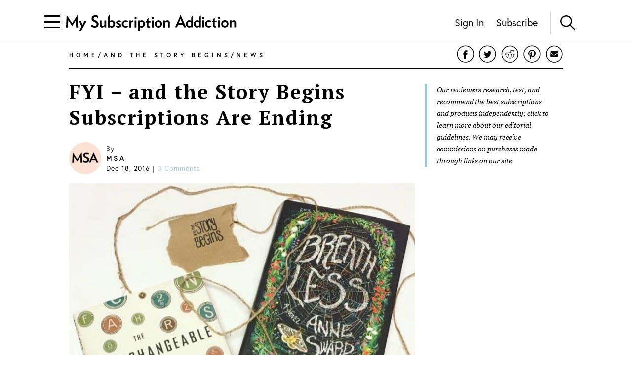

--- FILE ---
content_type: text/html; charset=utf-8
request_url: https://www.mysubscriptionaddiction.com/2016/12/fyi-and-the-story-begins-subscriptions-are-ending.html
body_size: 13838
content:
<!DOCTYPE html><html><head><meta charSet="utf-8"/><meta content="initial-scale=1.0, width=device-width, maximum-scale=1" name="viewport"/><script type="bfbd20c2ae6be71ee0899d14-text/javascript">
(function(apiKey){(function(f,e,r,m,a,t){a=f[m]=f[m]||{};[&quot;loadTile&quot;,&quot;catalog&quot;,&quot;collection&quot;,&quot;embeddedShop&quot;,&quot;linkShop&quot;].map((x)=&gt;{a[x]=a[x]||function(){var z=e.currentScript;f.addEventListener(&quot;fermatInit&quot;,()=&gt;{f[m][x]({...arguments[0],scriptElement:z});});}});;t=e.createElement(r);t.src=&quot;https://unpkg.com/@fermat-commerce/storefront-lib/dist/fermat-storefront.js&quot;;t.async=true;t.onload=function(){fermatLib.initialize(apiKey);};e.head.appendChild(t);})(window,document,&quot;script&quot;,&quot;fermat&quot;);})(&quot;onu1YbPJQvsdMEUpBUMlv2cMpuMVeU9G&quot;);
        </script><script type="bfbd20c2ae6be71ee0899d14-text/javascript">
            !function (w, d, t) {
              w.TiktokAnalyticsObject = t;var ttq=w[t]=w[t]||[];ttq.methods=[&quot;page&quot;,&quot;track&quot;,&quot;identify&quot;,&quot;instances&quot;,&quot;debug&quot;,&quot;on&quot;,&quot;off&quot;,&quot;once&quot;,&quot;ready&quot;,&quot;alias&quot;,&quot;group&quot;,&quot;enableCookie&quot;,&quot;disableCookie&quot;],ttq.setAndDefer=function(t,e){t[e] = function () { t.push([e].concat(Array.prototype.slice.call(arguments, 0))) }};for(var i=0;i&lt;ttq.methods.length;i++)ttq.setAndDefer(ttq,ttq.methods[i]);ttq.instance=function(t){for(var e=ttq._i[t]||[],n=0;n&lt;ttq.methods.length;n++
              )ttq.setAndDefer(e,ttq.methods[n]);return e},ttq.load=function(e,n){var i=&quot;https://analytics.tiktok.com/i18n/pixel/events.js&quot;;ttq._i=ttq._i||{ },ttq._i[e]=[],ttq._i[e]._u=i,ttq._t=ttq._t||{ },ttq._t[e]=+new Date,ttq._o=ttq._o||{ },ttq._o[e]=n||{ };n=document.createElement(&quot;script&quot;);n.type=&quot;text/javascript&quot;,n.async=!0,n.src=i+&quot;?sdkid=&quot;+e+&quot;&amp;lib=&quot;+t;e=document.getElementsByTagName(&quot;script&quot;)[0];e.parentNode.insertBefore(n,e)};

              ttq.load(&#x27;CDIT3PJC77UFUTJC0L1G&#x27;);
              ttq.page();
            }(window, document, &#x27;ttq&#x27;);
          </script><script type="bfbd20c2ae6be71ee0899d14-text/javascript">
            !function(w,d){if(!w.rdt){var p=w.rdt=function(){p.sendEvent?p.sendEvent.apply(p,arguments):p.callQueue.push(arguments)};p.callQueue=[];var t=d.createElement(&quot;script&quot;);t.src=&quot;https://www.redditstatic.com/ads/pixel.js&quot;,t.async=!0;var s=d.getElementsByTagName(&quot;script&quot;)[0];s.parentNode.insertBefore(t,s)}}(window,document);rdt(&#x27;init&#x27;,&#x27;a2_fcojf4z9rna7&#x27;);rdt(&#x27;track&#x27;, &#x27;PageVisit&#x27;);
          </script><script type="bfbd20c2ae6be71ee0899d14-text/javascript">
            !function(f,b,e,v,n,t,s)
            {if(f.fbq)return;n=f.fbq=function(){n.callMethod?
            n.callMethod.apply(n,arguments):n.queue.push(arguments)};
            if(!f._fbq)f._fbq=n;n.push=n;n.loaded=!0;n.version=&#x27;2.0&#x27;;
            n.queue=[];t=b.createElement(e);t.async=!0;
            t.src=v;s=b.getElementsByTagName(e)[0];
            s.parentNode.insertBefore(t,s)}(window, document,&#x27;script&#x27;,
            &#x27;https://connect.facebook.net/en_US/fbevents.js&#x27;);
            fbq(&#x27;init&#x27;, &#x27;321863149881826&#x27;);
            fbq(&#x27;track&#x27;, &#x27;PageView&#x27;);
          </script><noscript><img alt="Facebook Pixel" height="1" src="https://www.facebook.com/tr?id=321863149881826&amp;ev=PageView&amp;noscript=1" style="display:none" width="1"/></noscript><script async="" src="https://static.klaviyo.com/onsite/js/klaviyo.js?company_id=VmMFQa" type="bfbd20c2ae6be71ee0899d14-text/javascript"></script><title>FYI - and the Story Begins Subscriptions Are Ending | MSA</title><meta content="noindex" name="robots"/><meta content="and the Story Begins Subscriptions Are Ending" name="description"/><link href="https://www.mysubscriptionaddiction.com/2016/12/fyi-and-the-story-begins-subscriptions-are-ending.html" rel="canonical"/><meta content="FYI – and the Story Begins Subscriptions Are Ending" property="og:title"/><meta content="https://www.mysubscriptionaddiction.com/2016/12/fyi-and-the-story-begins-subscriptions-are-ending.html" property="og:url"/><meta content="and the Story Begins Subscriptions Are Ending" property="og:description"/><meta content="https://blog.mysubscriptionaddiction.com/wp-content/uploads/2016/12/unnamed-39.jpg" property="og:image"/><meta content="https://blog.mysubscriptionaddiction.com/wp-content/uploads/2016/12/unnamed-39.jpg" property="og:image:secure_url"/><meta content="https://blog.mysubscriptionaddiction.com/wp-content/uploads/2016/12/unnamed-39.jpg" name="twitter:image"/><meta content="FYI – and the Story Begins Subscriptions Are Ending" name="twitter:title"/><meta content="and the Story Begins Subscriptions Are Ending" name="twitter:description"/><meta name="next-head-count" content="20"/><link rel="preload" href="/_next/static/css/544736cf2307e7e8.css" as="style"/><link rel="stylesheet" href="/_next/static/css/544736cf2307e7e8.css" data-n-g=""/><link rel="preload" href="/_next/static/css/f87668b8b13e807a.css" as="style"/><link rel="stylesheet" href="/_next/static/css/f87668b8b13e807a.css" data-n-p=""/><noscript data-n-css=""></noscript><script defer="" nomodule="" src="/_next/static/chunks/polyfills-c67a75d1b6f99dc8.js" type="bfbd20c2ae6be71ee0899d14-text/javascript"></script><script src="https://www.googleoptimize.com/optimize.js?id=GTM-TQ4ZSRC" defer="" data-nscript="beforeInteractive" type="bfbd20c2ae6be71ee0899d14-text/javascript"></script><script src="/_next/static/chunks/webpack-5752944655d749a0.js" defer="" type="bfbd20c2ae6be71ee0899d14-text/javascript"></script><script src="/_next/static/chunks/framework-5f4595e5518b5600.js" defer="" type="bfbd20c2ae6be71ee0899d14-text/javascript"></script><script src="/_next/static/chunks/main-addcb9bc11ed9398.js" defer="" type="bfbd20c2ae6be71ee0899d14-text/javascript"></script><script src="/_next/static/chunks/pages/_app-19f6427298c83f1d.js" defer="" type="bfbd20c2ae6be71ee0899d14-text/javascript"></script><script src="/_next/static/chunks/10-ba528173093392ad.js" defer="" type="bfbd20c2ae6be71ee0899d14-text/javascript"></script><script src="/_next/static/chunks/664-fe1f0ac1dd157bd4.js" defer="" type="bfbd20c2ae6be71ee0899d14-text/javascript"></script><script src="/_next/static/chunks/981-2f97d8cf79b27a72.js" defer="" type="bfbd20c2ae6be71ee0899d14-text/javascript"></script><script src="/_next/static/chunks/471-3f18f79316acca98.js" defer="" type="bfbd20c2ae6be71ee0899d14-text/javascript"></script><script src="/_next/static/chunks/284-43f3b8a260be785d.js" defer="" type="bfbd20c2ae6be71ee0899d14-text/javascript"></script><script src="/_next/static/chunks/237-69dcfe2bf20cc077.js" defer="" type="bfbd20c2ae6be71ee0899d14-text/javascript"></script><script src="/_next/static/chunks/pages/%5B...slug%5D-d82b41c91aecdf26.js" defer="" type="bfbd20c2ae6be71ee0899d14-text/javascript"></script><script src="/_next/static/YXerLxE3h5sPeh2fEpb_A/_buildManifest.js" defer="" type="bfbd20c2ae6be71ee0899d14-text/javascript"></script><script src="/_next/static/YXerLxE3h5sPeh2fEpb_A/_ssgManifest.js" defer="" type="bfbd20c2ae6be71ee0899d14-text/javascript"></script></head><body><div id="__next" data-reactroot=""><div><header class="Header_header__NLhag"><div class="Header_overlay__2_lvO" role="button" tabindex="0"></div><div class="Header_leftHeader__1SbHx"><div><button class="Burger_burger__bNSA_"><div></div><div data-testid="second-bar"></div><div></div></button><div class="Header_burgerBackground__6fMOU"></div><nav class="Menu_navMenu__izDZr"><div class="AppMenuItem_container__UBFVA AppMenuItem_root__z3_xw"><div class="AppMenuItemComponent_content__S2s69" role="button" tabindex="-1"><div class="AppMenuItem_content__kbMVD AppMenuItem_root__z3_xw"><div class="AppMenuItem_name__XbHah">Best Subscriptions</div><img alt="Arrow that indicates expansion state" class="w-[12px] h-[12px] ease-in duration-200 w-[18px] h-[18px]" src="/images/chevron-right.svg"/></div></div><div class="AppMenuItem_childrenContainer___6uDi"><div class="AppMenuItem_container__UBFVA"><div class="AppMenuItemComponent_content__S2s69" role="button" tabindex="-1"><div class="AppMenuItem_content__kbMVD"><div class="AppMenuItem_name__XbHah">Overall Best Subscriptions</div><img alt="Arrow that indicates expansion state" class="w-[12px] h-[12px] ease-in duration-200" src="/images/chevron-right.svg"/></div></div><div class="AppMenuItem_childrenContainer___6uDi"><div class="AppMenuItem_container__UBFVA"><div class="AppMenuItemComponent_content__S2s69" role="button" tabindex="-1"><a href="https://www.mysubscriptionaddiction.com/best-subscription-boxes"><div class="AppMenuItem_content__kbMVD"><div class="AppMenuItem_name__XbHah">Best Subscriptions - Reader&#x27;s Choice</div></div></a></div><div class="AppMenuItem_childrenContainer___6uDi"></div></div><div class="AppMenuItem_container__UBFVA"><div class="AppMenuItemComponent_content__S2s69" role="button" tabindex="-1"><a href="https://www.mysubscriptionaddiction.com/best-subscription-boxes/best-boxes-for-women"><div class="AppMenuItem_content__kbMVD"><div class="AppMenuItem_name__XbHah">Best Subscription Boxes For Women</div></div></a></div><div class="AppMenuItem_childrenContainer___6uDi"></div></div><div class="AppMenuItem_container__UBFVA"><div class="AppMenuItemComponent_content__S2s69" role="button" tabindex="-1"><a href="https://www.mysubscriptionaddiction.com/best-subscription-boxes/best-boxes-for-men"><div class="AppMenuItem_content__kbMVD"><div class="AppMenuItem_name__XbHah">Best Subscription Boxes For Men</div></div></a></div><div class="AppMenuItem_childrenContainer___6uDi"></div></div><div class="AppMenuItem_container__UBFVA"><div class="AppMenuItemComponent_content__S2s69" role="button" tabindex="-1"><a href="https://www.mysubscriptionaddiction.com/best-subscription-boxes/best-boxes-for-kids"><div class="AppMenuItem_content__kbMVD"><div class="AppMenuItem_name__XbHah">Best Subscription Boxes For Kids</div></div></a></div><div class="AppMenuItem_childrenContainer___6uDi"></div></div><div class="AppMenuItem_container__UBFVA"><div class="AppMenuItemComponent_content__S2s69" role="button" tabindex="-1"><a href="https://www.mysubscriptionaddiction.com/best-subscription-boxes/best-boxes-for-teens"><div class="AppMenuItem_content__kbMVD"><div class="AppMenuItem_name__XbHah">Best Subscription Boxes For Teens</div></div></a></div><div class="AppMenuItem_childrenContainer___6uDi"></div></div><div class="AppMenuItem_container__UBFVA"><div class="AppMenuItemComponent_content__S2s69" role="button" tabindex="-1"><a href="https://www.mysubscriptionaddiction.com/best-dog-subscription-boxes"><div class="AppMenuItem_content__kbMVD"><div class="AppMenuItem_name__XbHah">Best Subscription Boxes For Dogs</div></div></a></div><div class="AppMenuItem_childrenContainer___6uDi"></div></div><div class="AppMenuItem_container__UBFVA"><div class="AppMenuItemComponent_content__S2s69" role="button" tabindex="-1"><a href="https://www.mysubscriptionaddiction.com/best-subscription-boxes/best-boxes-for-cats"><div class="AppMenuItem_content__kbMVD"><div class="AppMenuItem_name__XbHah">Best Subscription Boxes For Cats</div></div></a></div><div class="AppMenuItem_childrenContainer___6uDi"></div></div><div class="AppMenuItem_container__UBFVA"><div class="AppMenuItemComponent_content__S2s69" role="button" tabindex="-1"><a href="https://www.mysubscriptionaddiction.com/best-monthly-subscription-boxes"><div class="AppMenuItem_content__kbMVD"><div class="AppMenuItem_name__XbHah">Best Monthly Boxes of All Time</div></div></a></div><div class="AppMenuItem_childrenContainer___6uDi"></div></div></div></div><div class="AppMenuItem_container__UBFVA"><div class="AppMenuItemComponent_content__S2s69" role="button" tabindex="-1"><div class="AppMenuItem_content__kbMVD"><div class="AppMenuItem_name__XbHah">To Eat and Drink</div><img alt="Arrow that indicates expansion state" class="w-[12px] h-[12px] ease-in duration-200" src="/images/chevron-right.svg"/></div></div><div class="AppMenuItem_childrenContainer___6uDi"><div class="AppMenuItem_container__UBFVA"><div class="AppMenuItemComponent_content__S2s69" role="button" tabindex="-1"><a href="https://www.mysubscriptionaddiction.com/best-subscription-boxes/best-meal-kit-delivery-services"><div class="AppMenuItem_content__kbMVD"><div class="AppMenuItem_name__XbHah">Best Meal Delivery Services</div></div></a></div><div class="AppMenuItem_childrenContainer___6uDi"></div></div><div class="AppMenuItem_container__UBFVA"><div class="AppMenuItemComponent_content__S2s69" role="button" tabindex="-1"><a href="https://www.mysubscriptionaddiction.com/best-food-subscription-boxes"><div class="AppMenuItem_content__kbMVD"><div class="AppMenuItem_name__XbHah">Best Food Subscription Boxes</div></div></a></div><div class="AppMenuItem_childrenContainer___6uDi"></div></div><div class="AppMenuItem_container__UBFVA"><div class="AppMenuItemComponent_content__S2s69" role="button" tabindex="-1"><a href="https://www.mysubscriptionaddiction.com/best-subscription-boxes/best-snack-boxes"><div class="AppMenuItem_content__kbMVD"><div class="AppMenuItem_name__XbHah">Best Snack Subscription Boxes</div></div></a></div><div class="AppMenuItem_childrenContainer___6uDi"></div></div><div class="AppMenuItem_container__UBFVA"><div class="AppMenuItemComponent_content__S2s69" role="button" tabindex="-1"><a href="https://www.mysubscriptionaddiction.com/best-subscription-boxes/best-wine-clubs"><div class="AppMenuItem_content__kbMVD"><div class="AppMenuItem_name__XbHah">Best Wine Subscriptions</div></div></a></div><div class="AppMenuItem_childrenContainer___6uDi"></div></div><div class="AppMenuItem_container__UBFVA"><div class="AppMenuItemComponent_content__S2s69" role="button" tabindex="-1"><a href="https://www.mysubscriptionaddiction.com/best-beer-month-clubs"><div class="AppMenuItem_content__kbMVD"><div class="AppMenuItem_name__XbHah">Best Beer Subscriptions</div></div></a></div><div class="AppMenuItem_childrenContainer___6uDi"></div></div><div class="AppMenuItem_container__UBFVA"><div class="AppMenuItemComponent_content__S2s69" role="button" tabindex="-1"><a href="https://www.mysubscriptionaddiction.com/best-coffee-subscription-boxes"><div class="AppMenuItem_content__kbMVD"><div class="AppMenuItem_name__XbHah">Best Coffee Subscription Boxes</div></div></a></div><div class="AppMenuItem_childrenContainer___6uDi"></div></div><div class="AppMenuItem_container__UBFVA"><div class="AppMenuItemComponent_content__S2s69" role="button" tabindex="-1"><a href="https://www.mysubscriptionaddiction.com/the-best-tea-subscription-boxes"><div class="AppMenuItem_content__kbMVD"><div class="AppMenuItem_name__XbHah">Best Tea Subscription Boxes</div></div></a></div><div class="AppMenuItem_childrenContainer___6uDi"></div></div></div></div><div class="AppMenuItem_container__UBFVA"><div class="AppMenuItemComponent_content__S2s69" role="button" tabindex="-1"><div class="AppMenuItem_content__kbMVD"><div class="AppMenuItem_name__XbHah">To Wear</div><img alt="Arrow that indicates expansion state" class="w-[12px] h-[12px] ease-in duration-200" src="/images/chevron-right.svg"/></div></div><div class="AppMenuItem_childrenContainer___6uDi"><div class="AppMenuItem_container__UBFVA"><div class="AppMenuItemComponent_content__S2s69" role="button" tabindex="-1"><a href="https://www.mysubscriptionaddiction.com/best-clothing-subscription-boxes"><div class="AppMenuItem_content__kbMVD"><div class="AppMenuItem_name__XbHah">Best Clothing Subscription Boxes</div></div></a></div><div class="AppMenuItem_childrenContainer___6uDi"></div></div><div class="AppMenuItem_container__UBFVA"><div class="AppMenuItemComponent_content__S2s69" role="button" tabindex="-1"><a href="https://www.mysubscriptionaddiction.com/best-subscription-boxes/best-personal-styling-boxes"><div class="AppMenuItem_content__kbMVD"><div class="AppMenuItem_name__XbHah">Best Online Personal Stylist Subscriptions</div></div></a></div><div class="AppMenuItem_childrenContainer___6uDi"></div></div><div class="AppMenuItem_container__UBFVA"><div class="AppMenuItemComponent_content__S2s69" role="button" tabindex="-1"><a href="https://www.mysubscriptionaddiction.com/clothing-rental-subscriptions"><div class="AppMenuItem_content__kbMVD"><div class="AppMenuItem_name__XbHah">Best Clothing Rental Subscriptions</div></div></a></div><div class="AppMenuItem_childrenContainer___6uDi"></div></div><div class="AppMenuItem_container__UBFVA"><div class="AppMenuItemComponent_content__S2s69" role="button" tabindex="-1"><a href="https://www.mysubscriptionaddiction.com/best-subscription-boxes/best-womens-clothing-boxes"><div class="AppMenuItem_content__kbMVD"><div class="AppMenuItem_name__XbHah">Best Women&#x27;s Fashion Subscriptions</div></div></a></div><div class="AppMenuItem_childrenContainer___6uDi"></div></div><div class="AppMenuItem_container__UBFVA"><div class="AppMenuItemComponent_content__S2s69" role="button" tabindex="-1"><a href="https://www.mysubscriptionaddiction.com/best-subscription-boxes/best-mens-fashion-boxes"><div class="AppMenuItem_content__kbMVD"><div class="AppMenuItem_name__XbHah">Best Men&#x27;s Clothing Subscription Boxes</div></div></a></div><div class="AppMenuItem_childrenContainer___6uDi"></div></div><div class="AppMenuItem_container__UBFVA"><div class="AppMenuItemComponent_content__S2s69" role="button" tabindex="-1"><a href="https://www.mysubscriptionaddiction.com/best-subscription-boxes/best-kids-clothing-boxes"><div class="AppMenuItem_content__kbMVD"><div class="AppMenuItem_name__XbHah">Best Kid&#x27;s Clothing Subscription Boxes</div></div></a></div><div class="AppMenuItem_childrenContainer___6uDi"></div></div><div class="AppMenuItem_container__UBFVA"><div class="AppMenuItemComponent_content__S2s69" role="button" tabindex="-1"><a href="https://www.mysubscriptionaddiction.com/best-plus-size-clothing-subscription-boxes"><div class="AppMenuItem_content__kbMVD"><div class="AppMenuItem_name__XbHah">Best Plus Size Clothing Subscription Boxes</div></div></a></div><div class="AppMenuItem_childrenContainer___6uDi"></div></div></div></div><div class="AppMenuItem_container__UBFVA"><div class="AppMenuItemComponent_content__S2s69" role="button" tabindex="-1"><div class="AppMenuItem_content__kbMVD"><div class="AppMenuItem_name__XbHah">To Look Good</div><img alt="Arrow that indicates expansion state" class="w-[12px] h-[12px] ease-in duration-200" src="/images/chevron-right.svg"/></div></div><div class="AppMenuItem_childrenContainer___6uDi"><div class="AppMenuItem_container__UBFVA"><div class="AppMenuItemComponent_content__S2s69" role="button" tabindex="-1"><a href="https://www.mysubscriptionaddiction.com/best-subscription-boxes/best-beauty-boxes"><div class="AppMenuItem_content__kbMVD"><div class="AppMenuItem_name__XbHah">Best Beauty Subscription Boxes</div></div></a></div><div class="AppMenuItem_childrenContainer___6uDi"></div></div><div class="AppMenuItem_container__UBFVA"><div class="AppMenuItemComponent_content__S2s69" role="button" tabindex="-1"><a href="https://www.mysubscriptionaddiction.com/best-subscription-boxes/best-makeup-boxes"><div class="AppMenuItem_content__kbMVD"><div class="AppMenuItem_name__XbHah">Best Makeup Subscription Boxes</div></div></a></div><div class="AppMenuItem_childrenContainer___6uDi"></div></div><div class="AppMenuItem_container__UBFVA"><div class="AppMenuItemComponent_content__S2s69" role="button" tabindex="-1"><a href="https://www.mysubscriptionaddiction.com/best-subscription-boxes/best-skincare-boxes"><div class="AppMenuItem_content__kbMVD"><div class="AppMenuItem_name__XbHah">Best Skincare Subscription Boxes</div></div></a></div><div class="AppMenuItem_childrenContainer___6uDi"></div></div><div class="AppMenuItem_container__UBFVA"><div class="AppMenuItemComponent_content__S2s69" role="button" tabindex="-1"><a href="https://www.mysubscriptionaddiction.com/best-subscription-boxes/best-jewelry-subscription-boxes"><div class="AppMenuItem_content__kbMVD"><div class="AppMenuItem_name__XbHah">Best Jewelry Subscription Boxes</div></div></a></div><div class="AppMenuItem_childrenContainer___6uDi"></div></div></div></div><div class="AppMenuItem_container__UBFVA"><div class="AppMenuItemComponent_content__S2s69" role="button" tabindex="-1"><div class="AppMenuItem_content__kbMVD"><div class="AppMenuItem_name__XbHah">To Do At Home</div><img alt="Arrow that indicates expansion state" class="w-[12px] h-[12px] ease-in duration-200" src="/images/chevron-right.svg"/></div></div><div class="AppMenuItem_childrenContainer___6uDi"><div class="AppMenuItem_container__UBFVA"><div class="AppMenuItemComponent_content__S2s69" role="button" tabindex="-1"><a href="https://www.mysubscriptionaddiction.com/best-subscription-boxes/best-home-decor-and-supplies-boxes"><div class="AppMenuItem_content__kbMVD"><div class="AppMenuItem_name__XbHah">Best Home Decor Subscriptions</div></div></a></div><div class="AppMenuItem_childrenContainer___6uDi"></div></div><div class="AppMenuItem_container__UBFVA"><div class="AppMenuItemComponent_content__S2s69" role="button" tabindex="-1"><a href="https://www.mysubscriptionaddiction.com/plant-subscription-boxes"><div class="AppMenuItem_content__kbMVD"><div class="AppMenuItem_name__XbHah">Best Plant Subscription Boxes</div></div></a></div><div class="AppMenuItem_childrenContainer___6uDi"></div></div><div class="AppMenuItem_container__UBFVA"><div class="AppMenuItemComponent_content__S2s69" role="button" tabindex="-1"><a href="https://www.mysubscriptionaddiction.com/best-subscription-boxes/the-top-10-tech-subscription-boxes-for-home-gadgets-in-2023"><div class="AppMenuItem_content__kbMVD"><div class="AppMenuItem_name__XbHah">Best Home Gadget Subscriptions</div></div></a></div><div class="AppMenuItem_childrenContainer___6uDi"></div></div><div class="AppMenuItem_container__UBFVA"><div class="AppMenuItemComponent_content__S2s69" role="button" tabindex="-1"><a href="https://www.mysubscriptionaddiction.com/best-subscription-boxes/best-book-boxes"><div class="AppMenuItem_content__kbMVD"><div class="AppMenuItem_name__XbHah">Best Book Subscription Boxes</div></div></a></div><div class="AppMenuItem_childrenContainer___6uDi"></div></div><div class="AppMenuItem_container__UBFVA"><div class="AppMenuItemComponent_content__S2s69" role="button" tabindex="-1"><a href="https://www.mysubscriptionaddiction.com/best-subscription-boxes/best-craft-boxes"><div class="AppMenuItem_content__kbMVD"><div class="AppMenuItem_name__XbHah">Best Art Subscription Boxes</div></div></a></div><div class="AppMenuItem_childrenContainer___6uDi"></div></div><div class="AppMenuItem_container__UBFVA"><div class="AppMenuItemComponent_content__S2s69" role="button" tabindex="-1"><a href="https://www.mysubscriptionaddiction.com/best-pet-subscription-boxes"><div class="AppMenuItem_content__kbMVD"><div class="AppMenuItem_name__XbHah">Best Subscription Boxes For Pets</div></div></a></div><div class="AppMenuItem_childrenContainer___6uDi"></div></div></div></div><div class="AppMenuItem_container__UBFVA"><div class="AppMenuItemComponent_content__S2s69" role="button" tabindex="-1"><div class="AppMenuItem_content__kbMVD"><div class="AppMenuItem_name__XbHah">To Live Well</div><img alt="Arrow that indicates expansion state" class="w-[12px] h-[12px] ease-in duration-200" src="/images/chevron-right.svg"/></div></div><div class="AppMenuItem_childrenContainer___6uDi"><div class="AppMenuItem_container__UBFVA"><div class="AppMenuItemComponent_content__S2s69" role="button" tabindex="-1"><a href="https://www.mysubscriptionaddiction.com/best-subscription-boxes/best-wellness-subscription-boxes-readers-choice"><div class="AppMenuItem_content__kbMVD"><div class="AppMenuItem_name__XbHah">Best Wellness Subscriptions</div></div></a></div><div class="AppMenuItem_childrenContainer___6uDi"></div></div><div class="AppMenuItem_container__UBFVA"><div class="AppMenuItemComponent_content__S2s69" role="button" tabindex="-1"><a href="https://www.mysubscriptionaddiction.com/best-subscription-boxes/best-fitness-boxes"><div class="AppMenuItem_content__kbMVD"><div class="AppMenuItem_name__XbHah">Best Fitness Subscriptions</div></div></a></div><div class="AppMenuItem_childrenContainer___6uDi"></div></div><div class="AppMenuItem_container__UBFVA"><div class="AppMenuItemComponent_content__S2s69" role="button" tabindex="-1"><a href="https://www.mysubscriptionaddiction.com/best-vitamin-supplement-subscriptions"><div class="AppMenuItem_content__kbMVD"><div class="AppMenuItem_name__XbHah">Best Vitamin and Supplement Subscriptions</div></div></a></div><div class="AppMenuItem_childrenContainer___6uDi"></div></div><div class="AppMenuItem_container__UBFVA"><div class="AppMenuItemComponent_content__S2s69" role="button" tabindex="-1"><a href="https://www.mysubscriptionaddiction.com/self-care-subscription-boxes"><div class="AppMenuItem_content__kbMVD"><div class="AppMenuItem_name__XbHah">Best Self Care Subscriptions</div></div></a></div><div class="AppMenuItem_childrenContainer___6uDi"></div></div><div class="AppMenuItem_container__UBFVA"><div class="AppMenuItemComponent_content__S2s69" role="button" tabindex="-1"><a href="https://www.mysubscriptionaddiction.com/best-baby-subscription-boxes"><div class="AppMenuItem_content__kbMVD"><div class="AppMenuItem_name__XbHah">Best Baby Subscription Boxes</div></div></a></div><div class="AppMenuItem_childrenContainer___6uDi"></div></div></div></div></div></div><div class="AppMenuItem_container__UBFVA AppMenuItem_root__z3_xw"><div class="AppMenuItemComponent_content__S2s69" role="button" tabindex="-1"><div class="AppMenuItem_content__kbMVD AppMenuItem_root__z3_xw"><div class="AppMenuItem_name__XbHah">Reviews</div><img alt="Arrow that indicates expansion state" class="w-[12px] h-[12px] ease-in duration-200 w-[18px] h-[18px]" src="/images/chevron-right.svg"/></div></div><div class="AppMenuItem_childrenContainer___6uDi"><div class="AppMenuItem_container__UBFVA"><div class="AppMenuItemComponent_content__S2s69" role="button" tabindex="-1"><div class="AppMenuItem_content__kbMVD"><div class="AppMenuItem_name__XbHah">Reviews by Category</div><img alt="Arrow that indicates expansion state" class="w-[12px] h-[12px] ease-in duration-200" src="/images/chevron-right.svg"/></div></div><div class="AppMenuItem_childrenContainer___6uDi"><div class="AppMenuItem_container__UBFVA"><div class="AppMenuItemComponent_content__S2s69" role="button" tabindex="-1"><a href="https://www.mysubscriptionaddiction.com/category/subscription-boxes-for-women"><div class="AppMenuItem_content__kbMVD"><div class="AppMenuItem_name__XbHah">Women&#x27;s Boxes</div></div></a></div><div class="AppMenuItem_childrenContainer___6uDi"></div></div><div class="AppMenuItem_container__UBFVA"><div class="AppMenuItemComponent_content__S2s69" role="button" tabindex="-1"><a href="https://www.mysubscriptionaddiction.com/category/subscription-boxes-for-men-2"><div class="AppMenuItem_content__kbMVD"><div class="AppMenuItem_name__XbHah">Men&#x27;s Boxes</div></div></a></div><div class="AppMenuItem_childrenContainer___6uDi"></div></div><div class="AppMenuItem_container__UBFVA"><div class="AppMenuItemComponent_content__S2s69" role="button" tabindex="-1"><a href="https://www.mysubscriptionaddiction.com/category/subscription-boxes-for-kids"><div class="AppMenuItem_content__kbMVD"><div class="AppMenuItem_name__XbHah">Kids&#x27; Boxes</div></div></a></div><div class="AppMenuItem_childrenContainer___6uDi"></div></div><div class="AppMenuItem_container__UBFVA"><div class="AppMenuItemComponent_content__S2s69" role="button" tabindex="-1"><a href="https://www.mysubscriptionaddiction.com/category/beauty-subscription-boxes-2"><div class="AppMenuItem_content__kbMVD"><div class="AppMenuItem_name__XbHah">Beauty Boxes</div></div></a></div><div class="AppMenuItem_childrenContainer___6uDi"></div></div><div class="AppMenuItem_container__UBFVA"><div class="AppMenuItemComponent_content__S2s69" role="button" tabindex="-1"><a href="https://www.mysubscriptionaddiction.com/category/clothing-subscription-boxes"><div class="AppMenuItem_content__kbMVD"><div class="AppMenuItem_name__XbHah">Clothing Boxes</div></div></a></div><div class="AppMenuItem_childrenContainer___6uDi"></div></div><div class="AppMenuItem_container__UBFVA"><div class="AppMenuItemComponent_content__S2s69" role="button" tabindex="-1"><a href="https://www.mysubscriptionaddiction.com/category/food-subscription-boxes-2"><div class="AppMenuItem_content__kbMVD"><div class="AppMenuItem_name__XbHah">Meal Subscriptions</div></div></a></div><div class="AppMenuItem_childrenContainer___6uDi"></div></div><div class="AppMenuItem_container__UBFVA"><div class="AppMenuItemComponent_content__S2s69" role="button" tabindex="-1"><a href="https://www.mysubscriptionaddiction.com/category/razors"><div class="AppMenuItem_content__kbMVD"><div class="AppMenuItem_name__XbHah">Razor Subscriptions</div></div></a></div><div class="AppMenuItem_childrenContainer___6uDi"></div></div></div></div><div class="AppMenuItem_container__UBFVA"><div class="AppMenuItemComponent_content__S2s69" role="button" tabindex="-1"><div class="AppMenuItem_content__kbMVD"><div class="AppMenuItem_name__XbHah">Popular Reviews</div><img alt="Arrow that indicates expansion state" class="w-[12px] h-[12px] ease-in duration-200" src="/images/chevron-right.svg"/></div></div><div class="AppMenuItem_childrenContainer___6uDi"><div class="AppMenuItem_container__UBFVA"><div class="AppMenuItemComponent_content__S2s69" role="button" tabindex="-1"><a href="https://www.mysubscriptionaddiction.com/b/fabfitfun-vip-box"><div class="AppMenuItem_content__kbMVD"><div class="AppMenuItem_name__XbHah">FabFitFun Reviews</div></div></a></div><div class="AppMenuItem_childrenContainer___6uDi"></div></div><div class="AppMenuItem_container__UBFVA"><div class="AppMenuItemComponent_content__S2s69" role="button" tabindex="-1"><a href="https://www.mysubscriptionaddiction.com/b/ipsy"><div class="AppMenuItem_content__kbMVD"><div class="AppMenuItem_name__XbHah">Ipsy Reviews</div></div></a></div><div class="AppMenuItem_childrenContainer___6uDi"></div></div><div class="AppMenuItem_container__UBFVA"><div class="AppMenuItemComponent_content__S2s69" role="button" tabindex="-1"><a href="https://www.mysubscriptionaddiction.com/b/boxycharm"><div class="AppMenuItem_content__kbMVD"><div class="AppMenuItem_name__XbHah">Boxycharm Reviews</div></div></a></div><div class="AppMenuItem_childrenContainer___6uDi"></div></div><div class="AppMenuItem_container__UBFVA"><div class="AppMenuItemComponent_content__S2s69" role="button" tabindex="-1"><a href="https://www.mysubscriptionaddiction.com/b/stitch-fix"><div class="AppMenuItem_content__kbMVD"><div class="AppMenuItem_name__XbHah">Stitch Fix Reviews</div></div></a></div><div class="AppMenuItem_childrenContainer___6uDi"></div></div><div class="AppMenuItem_container__UBFVA"><div class="AppMenuItemComponent_content__S2s69" role="button" tabindex="-1"><a href="https://www.mysubscriptionaddiction.com/b/home-chef"><div class="AppMenuItem_content__kbMVD"><div class="AppMenuItem_name__XbHah">Home Chef Reviews</div></div></a></div><div class="AppMenuItem_childrenContainer___6uDi"></div></div><div class="AppMenuItem_container__UBFVA"><div class="AppMenuItemComponent_content__S2s69" role="button" tabindex="-1"><a href="https://www.mysubscriptionaddiction.com/b/causebox"><div class="AppMenuItem_content__kbMVD"><div class="AppMenuItem_name__XbHah">CAUSEBOX Reviews</div></div></a></div><div class="AppMenuItem_childrenContainer___6uDi"></div></div><div class="AppMenuItem_container__UBFVA"><div class="AppMenuItemComponent_content__S2s69" role="button" tabindex="-1"><a href="https://www.mysubscriptionaddiction.com/b/kiwi-crate"><div class="AppMenuItem_content__kbMVD"><div class="AppMenuItem_name__XbHah">Kiwi Crate Reviews</div></div></a></div><div class="AppMenuItem_childrenContainer___6uDi"></div></div></div></div><div class="AppMenuItem_container__UBFVA"><div class="AppMenuItemComponent_content__S2s69" role="button" tabindex="-1"><a href="https://www.mysubscriptionaddiction.com/category/subscription-box-reviews"><div class="AppMenuItem_content__kbMVD"><div class="AppMenuItem_name__XbHah">BROWSE ALL REVIEWS</div></div></a></div><div class="AppMenuItem_childrenContainer___6uDi"></div></div></div></div><div class="AppMenuItem_container__UBFVA AppMenuItem_root__z3_xw"><div class="AppMenuItemComponent_content__S2s69" role="button" tabindex="-1"><div class="AppMenuItem_content__kbMVD AppMenuItem_root__z3_xw"><div class="AppMenuItem_name__XbHah">Spoilers</div><img alt="Arrow that indicates expansion state" class="w-[12px] h-[12px] ease-in duration-200 w-[18px] h-[18px]" src="/images/chevron-right.svg"/></div></div><div class="AppMenuItem_childrenContainer___6uDi"><div class="AppMenuItem_container__UBFVA"><div class="AppMenuItemComponent_content__S2s69" role="button" tabindex="-1"><div class="AppMenuItem_content__kbMVD"><div class="AppMenuItem_name__XbHah">Popular Spoilers</div><img alt="Arrow that indicates expansion state" class="w-[12px] h-[12px] ease-in duration-200" src="/images/chevron-right.svg"/></div></div><div class="AppMenuItem_childrenContainer___6uDi"><div class="AppMenuItem_container__UBFVA"><div class="AppMenuItemComponent_content__S2s69" role="button" tabindex="-1"><a href="https://www.mysubscriptionaddiction.com/b/fabfitfun/spoilers"><div class="AppMenuItem_content__kbMVD"><div class="AppMenuItem_name__XbHah">FabFitFun Spoilers</div></div></a></div><div class="AppMenuItem_childrenContainer___6uDi"></div></div><div class="AppMenuItem_container__UBFVA"><div class="AppMenuItemComponent_content__S2s69" role="button" tabindex="-1"><a href="https://www.mysubscriptionaddiction.com/b/boxycharm/spoilers"><div class="AppMenuItem_content__kbMVD"><div class="AppMenuItem_name__XbHah">Boxycharm Spoilers</div></div></a></div><div class="AppMenuItem_childrenContainer___6uDi"></div></div><div class="AppMenuItem_container__UBFVA"><div class="AppMenuItemComponent_content__S2s69" role="button" tabindex="-1"><a href="https://www.mysubscriptionaddiction.com/b/ipsy/spoilers"><div class="AppMenuItem_content__kbMVD"><div class="AppMenuItem_name__XbHah">Ipsy Spoilers</div></div></a></div><div class="AppMenuItem_childrenContainer___6uDi"></div></div><div class="AppMenuItem_container__UBFVA"><div class="AppMenuItemComponent_content__S2s69" role="button" tabindex="-1"><a href="https://www.mysubscriptionaddiction.com/b/allure-beauty-box/spoilers"><div class="AppMenuItem_content__kbMVD"><div class="AppMenuItem_name__XbHah">Allure Spoilers</div></div></a></div><div class="AppMenuItem_childrenContainer___6uDi"></div></div><div class="AppMenuItem_container__UBFVA"><div class="AppMenuItemComponent_content__S2s69" role="button" tabindex="-1"><a href="https://www.mysubscriptionaddiction.com/b/alltrue/spoilers"><div class="AppMenuItem_content__kbMVD"><div class="AppMenuItem_name__XbHah">Alltrue Spoilers</div></div></a></div><div class="AppMenuItem_childrenContainer___6uDi"></div></div></div></div><div class="AppMenuItem_container__UBFVA"><div class="AppMenuItemComponent_content__S2s69" role="button" tabindex="-1"><a href="https://www.mysubscriptionaddiction.com/category/subscription-box-spoilers"><div class="AppMenuItem_content__kbMVD"><div class="AppMenuItem_name__XbHah">BROWSE ALL SPOILERS</div></div></a></div><div class="AppMenuItem_childrenContainer___6uDi"></div></div></div></div><div class="AppMenuItem_container__UBFVA AppMenuItem_root__z3_xw"><div class="AppMenuItemComponent_content__S2s69" role="button" tabindex="-1"><a href="https://www.mysubscriptionaddiction.com/best-subscription-coupons"><div class="AppMenuItem_content__kbMVD AppMenuItem_root__z3_xw"><div class="AppMenuItem_name__XbHah">Best Coupons</div></div></a></div><div class="AppMenuItem_childrenContainer___6uDi"></div></div><div class="AppMenuItem_container__UBFVA AppMenuItem_root__z3_xw"><div class="AppMenuItemComponent_content__S2s69" role="button" tabindex="-1"><a href="https://www.mysubscriptionaddiction.com/directory/subscription-box"><div class="AppMenuItem_content__kbMVD AppMenuItem_root__z3_xw"><div class="AppMenuItem_name__XbHah">The Directory</div></div></a></div><div class="AppMenuItem_childrenContainer___6uDi"></div></div><div class="AppMenuItem_container__UBFVA AppMenuItem_root__z3_xw"><div class="AppMenuItemComponent_content__S2s69" role="button" tabindex="-1"><a href="https://www.mysubscriptionaddiction.com/about"><div class="AppMenuItem_content__kbMVD AppMenuItem_root__z3_xw"><div class="AppMenuItem_name__XbHah">About Us</div></div></a></div><div class="AppMenuItem_childrenContainer___6uDi"></div></div></nav></div><a href="/"><div class="Header_logo__SAQTw"><div class="Header_mobile__bHwog"><img alt="My Subscription Addiction" height="35" src="/images/MSA-BLACK.svg" width="347"/></div><div class="Header_desktop__YFiW4"><img alt="My Subscription Addiction" src="/images/MSA_FULL_HOR_BLACK.svg"/></div></div></a></div><div class="Header_rightHeader___BdX7"><div class="SearchBar_searchBar__jbvXa undefined"><div class="relative"><form action="/search" autoComplete="off"><input type="search" data-testid="search-input" name="q" placeholder="Search..." value=""/></form><div class="absolute z-[9999] right-[-40px] md:right-0 bg-white w-screen md:w-[440px] shadow-xl hidden"> </div></div></div></div></header><div><div class="page-container" id="page-container"><input type="hidden" id="post-id" name="post-id" value="133764"/><script type="application/ld+json">{"@context":"https://schema.org","@type":"NewsArticle","mainEntityOfPage":"https://www.mysubscriptionaddiction.com/2016/12/fyi-and-the-story-begins-subscriptions-are-ending.html","author":{"@type":"Person","name":"MSA","url":"https://www.mysubscriptionaddiction.com/author/my-subscription-addiction/"},"publisher":{"@type":"Organization","name":"My Subscription Addiction","logo":{"@type":"ImageObject","url":"https://www.mysubscriptionaddiction.com/wp-content/uploads/2015/11/logo-mysubadd-final-lg.png"}},"headline":"FYI – and the Story Begins Subscriptions Are Ending","datePublished":"2016-12-18T22:19:47","dateModified":"2016-12-18T22:25:57","image":"https://blog.mysubscriptionaddiction.com/wp-content/uploads/2016/12/unnamed-39.jpg"}</script><div class="ml-5 xl:flex xl:justify-between xl:my-[10px] xl:mx-[100px]"><div class="font-europa font-bold text-xs tracking-[6px] mt-[10px] leading-5 w-full"><span itemscope="" itemType="https://schema.org/BreadcrumbList"><span itemscope="" itemProp="itemListElement" itemType="https://schema.org/ListItem"><a href="/" itemProp="item"><span itemProp="name">HOME</span></a><meta content="1" itemProp="position"/></span>/<span itemscope="" itemProp="itemListElement" itemType="https://schema.org/ListItem"><a href="/b/and-the-story-begins" itemProp="item"><span itemProp="name">AND THE STORY BEGINS</span></a><meta content="2" itemProp="position"/></span>/<span itemscope="" itemProp="itemListElement" itemType="https://schema.org/ListItem"><a href="/b/and-the-story-begins/news" itemProp="item"><span itemProp="name">NEWS</span></a><meta content="3" itemProp="position"/></span></span></div><div class="hidden xl:flex w-full justify-end"><a class="xl:ml-[10px]" href="http://www.facebook.com/sharer/sharer.php?u=https://www.mysubscriptionaddiction.com/2016/12/fyi-and-the-story-begins-subscriptions-are-ending.html&amp;[title]=FYI – and the Story Begins Subscriptions Are Ending" rel="nofollow noreferrer" target="_blank"><img alt="Facebook Icon" class="w-[35px] h-[35px]" height="35" src="/images/social/facebook-black.svg" width="35"/></a><a class="xl:ml-[10px]" href="https://twitter.com/intent/tweet?text=FYI – and the Story Begins Subscriptions Are Ending&amp;url=https://www.mysubscriptionaddiction.com/2016/12/fyi-and-the-story-begins-subscriptions-are-ending.html" rel="noreferrer" target="_blank"><img alt="Twitter Icon" class="w-[35px] h-[35px]" height="35" src="/images/social/twitter-black.svg" width="35"/></a><a class="xl:ml-[10px]" href="http://www.reddit.com/submit?url=https://www.mysubscriptionaddiction.com/2016/12/fyi-and-the-story-begins-subscriptions-are-ending.html?text=FYI – and the Story Begins Subscriptions Are Ending" rel="nofollow noreferrer" target="_blank"><img alt="Reddit Icon" class="w-[35px] h-[35px]" height="35" src="/images/social/reddit-black.svg" width="35"/></a><a class="xl:ml-[10px]" href="http://pinterest.com/pin/create/button/?url=https://www.mysubscriptionaddiction.com/2016/12/fyi-and-the-story-begins-subscriptions-are-ending.html" rel="noreferrer" target="_blank"><img alt="Pintrest Icon" class="w-[35px] h-[35px]" height="35" src="/images/social/pintrest-black.svg" width="35"/></a><a class="xl:ml-[10px]" href="/cdn-cgi/l/email-protection#[base64]"><img alt="Email Icon" class="w-[35px] h-[35px]" height="35" src="/images/social/email-black.svg" width="35"/></a></div></div><div class="block xl:hidden font-georgia-italic text-xs pt-[7px] pr-[20px] pl-[2px] my-[10px] mx-[20px] xl:mx-[100px] border-solid border-black border-t-[0.5px]">Our reviewers research, test, and recommend the best subscriptions and products independently; click to learn more about our <a href="/editorial-guidelines">editorial guidelines</a>. We may receive commissions on purchases made through links on our site.</div><main class="my-[10px] mx-5 xl:mx-[100px] xl:flex xl:py-5 xl:px-0 border-solid border-black border-t-[3px]"><div class="w-full xl:min-w-[70%]"><h1 class="font-ptSerif font-bold text-[29px] lg:text-[40px] leading-[38px] lg:leading-[52px] mt-2 mr-5 ml-0 lg:m-0 py-[10px] px-0 lg:p-0 lg:tracking-[1.9px]">FYI – and the Story Begins Subscriptions Are Ending</h1><div class="font-europa font-light flex md:mt-6"><div class="author-image"><img alt="MSA" class="rounded-[50%] object-cover h-[50px] w-[50px] md:h-[65px] md:w-[65px]" loading="lazy" srcSet="https://blog.mysubscriptionaddiction.com/wp-content/uploads/2021/07/12/MSA_AUTHOR-150x150.png"/></div><div class="flex flex-col ml-[10px] mt-[3px] text-xs capitalize md:text-sm tracking-[1px]"><span>By</span><span class="font-bold tracking-[3.3px] uppercase"><a href="/author/my-subscription-addiction">MSA</a></span><span><span class="font-normal">Dec 18, 2016</span> <!-- -->|<!-- --> <span class="font-normal text-blue-400"><a data-name="comments" href="#comments">3 comments</a></span></span></div></div><link href="//blog.mysubscriptionaddiction.com/external/css/evergreen.css?2333355544" rel="stylesheet" type="text/css"/><div class="main-area unreset relative mt-4" id="content"><div class="antialiased container"><div id="left-area"><div class="wordpress-post font-georgia text-lg leading-[31px] "><p><img loading="lazy" decoding="async" class="aligncenter size-full wp-image-133765" src="https://blog.mysubscriptionaddiction.com/wp-content/uploads/2016/12/unnamed-39.jpg" alt="unnamed-39" width="640" height="607" srcSet="https://blog.mysubscriptionaddiction.com/wp-content/uploads/2016/12/unnamed-39.jpg 640w, https://blog.mysubscriptionaddiction.com/wp-content/uploads/2016/12/unnamed-39-300x285.jpg 300w, https://blog.mysubscriptionaddiction.com/wp-content/uploads/2016/12/unnamed-39-150x142.jpg 150w, https://blog.mysubscriptionaddiction.com/wp-content/uploads/2016/12/unnamed-39-168x159.jpg 168w, https://blog.mysubscriptionaddiction.com/wp-content/uploads/2016/12/unnamed-39-218x207.jpg 218w" sizes="(max-width: 640px) 100vw, 640px"/></p><a class="font-ptSerif text-[15px] brand-summary-section ml-5" href="/b/and-the-story-begins"><div class="text-3xl text-black mb-1">and the Story Begins</div><div class="flex mb-1"><div class="block md:hidden mr-[5px]" style="--stars-height:13.39px;--stars-width:80px;--star-height:13.39px;--star-width:16px"><div class="[height:var(--stars-height)] [width:var(--stars-width)] relative m-0 before:bg-stars-bg before:bottom-0 before:left-0 before:right-0 before:top-0 before:block before:[height:var(--stars-height)] before:[width:var(--stars-width)] before:absolute before:bg-repeat-x before:[background-size:var(--star-width)_var(--star-height)]"><span class="block indent-[-10000px] [height:var(--stars-height)] [width:var(--stars-width)] absolute overflow-hidden before:bg-stars-fg before:bottom-0 before:left-0 before:right-0 before:top-0 before:block before:[height:var(--stars-height)] before:indent-[10000px] before:absolute before:bg-repeat-x before:[background-size:var(--star-width)_var(--star-height)]" style="width:0%"></span></div></div><div class="hidden md:block mr-[5px]" style="--stars-height:21.05px;--stars-width:120px;--star-height:21.05px;--star-width:24px"><div class="[height:var(--stars-height)] [width:var(--stars-width)] relative m-0 before:bg-stars-bg before:bottom-0 before:left-0 before:right-0 before:top-0 before:block before:[height:var(--stars-height)] before:[width:var(--stars-width)] before:absolute before:bg-repeat-x before:[background-size:var(--star-width)_var(--star-height)]"><span class="block indent-[-10000px] [height:var(--stars-height)] [width:var(--stars-width)] absolute overflow-hidden before:bg-stars-fg before:bottom-0 before:left-0 before:right-0 before:top-0 before:block before:[height:var(--stars-height)] before:indent-[10000px] before:absolute before:bg-repeat-x before:[background-size:var(--star-width)_var(--star-height)]" style="width:0%"></span></div></div><div class="font-europa font-light text-sm text-black">0<!-- --> overall rating</div></div><div class="font-europa font-light text-sm text-black">0<!-- --> Ratings | <!-- -->0<!-- --> Reviews</div></a>
<p>FYI - <a href="https://shareasale.com/r.cfm?afftrack=wp-133764&amp;b=1437989&amp;u=669014&amp;m=92473&amp;urllink=https://www.cratejoy.com/and-the-story-begins/">and the Story Begins</a> are ending their subscription program. December will be the last shipment.</p>
<p>From <a href="https://shareasale.com/r.cfm?afftrack=wp-133764&amp;b=1437989&amp;u=669014&amp;m=92473&amp;urllink=https://www.cratejoy.com/and-the-story-begins/">and the Story Begins</a>:</p>
<blockquote>
<h1>and the Story Ends</h1>
<p>Hey everyone! We&#x27;ve faced some hard decisions lately, one being the fate of &#x27;and the Story Begins&#x27; book subscription service. After much thought, we&#x27;ve decided to close shop and pursue other opportunities outside of CrateJoy. We would like to thank each and everyone of you for allowing us to share our passion and love of books with other like minded people. It has been fun.</p>
<p>December will be our last month of books, but we will monitor our email and website until the end of January. If you have any questions or concerns, don&#x27;t hesitate to reach out to us!</p>
<p>If you&#x27;re subscribed for the December&#x27;s book box, it will ship out before the month ends, if it has not shipped out already. If you have paid for future months, you will be refunded for the unshipped book boxes.</p>
<p>You can also monitor your account and subscription by visiting <b>www.andthestorybegins.club</b> and accessing your account at the top of the page.</p>
<p>Thank you,<br/>
and the Story Begins</p></blockquote>
</div></div></div></div><div class="flex flex-col m-auto w-full md:w-[60%]"><div class="flex font-europa text-sm text-black tracking-[0.78px] uppercase">Starting at<!-- --> <span class="font-bold text-[28px] tracking-[-0.51px] text-center ml-2 mb-3">$17.95</span></div><div class="flex items-start font-europa mb-1"><div class="bg-blue-400/[0.43] text-sm text-blue uppercase p-1 tracking-[0.78px] rounded-r-sm flex-1 text-center">Active Deal</div><div class="text-base text-blue tracking-normal ml-2 flex-[2]">Save 25% off your subscription!</div></div><div class="font-europa text-base text-blue tracking-normal mb-3 text-center">Use Coupon Code <span class="font-bold">SPRING25</span></div><a class="flex items-center justify-center text-center !font-europa !font-bold bg-black !text-base !md:text-[19px] !text-white tracking-[1.4px] uppercase cursor-pointer border-black border-2 border-solid p-5 hover:!text-black hover:bg-white !no-underline h-[48px] w-full" href="https://shareasale.com/r.cfm?afftrack=wp-133764&amp;b=1437989&amp;u=669014&amp;m=92473&amp;urllink=https://www.cratejoy.com/and-the-story-begins/">Subscribe Now</a></div><div class="brand-card bg-[#f4f5f5] py-[10px] lg:py-[25px] px-[15px] lg:px-[35px] mt-5 mb-[25px]"><div class="flex flex-row justify-between"><a class="font-ptSerif text-[15px] brand-summary-section ml-5" href="/b/and-the-story-begins"><div class="text-3xl text-black mb-1">and the Story Begins</div><div class="flex mb-1"><div class="block md:hidden mr-[5px]" style="--stars-height:13.39px;--stars-width:80px;--star-height:13.39px;--star-width:16px"><div class="[height:var(--stars-height)] [width:var(--stars-width)] relative m-0 before:bg-stars-bg before:bottom-0 before:left-0 before:right-0 before:top-0 before:block before:[height:var(--stars-height)] before:[width:var(--stars-width)] before:absolute before:bg-repeat-x before:[background-size:var(--star-width)_var(--star-height)]"><span class="block indent-[-10000px] [height:var(--stars-height)] [width:var(--stars-width)] absolute overflow-hidden before:bg-stars-fg before:bottom-0 before:left-0 before:right-0 before:top-0 before:block before:[height:var(--stars-height)] before:indent-[10000px] before:absolute before:bg-repeat-x before:[background-size:var(--star-width)_var(--star-height)]" style="width:0%"></span></div></div><div class="hidden md:block mr-[5px]" style="--stars-height:21.05px;--stars-width:120px;--star-height:21.05px;--star-width:24px"><div class="[height:var(--stars-height)] [width:var(--stars-width)] relative m-0 before:bg-stars-bg before:bottom-0 before:left-0 before:right-0 before:top-0 before:block before:[height:var(--stars-height)] before:[width:var(--stars-width)] before:absolute before:bg-repeat-x before:[background-size:var(--star-width)_var(--star-height)]"><span class="block indent-[-10000px] [height:var(--stars-height)] [width:var(--stars-width)] absolute overflow-hidden before:bg-stars-fg before:bottom-0 before:left-0 before:right-0 before:top-0 before:block before:[height:var(--stars-height)] before:indent-[10000px] before:absolute before:bg-repeat-x before:[background-size:var(--star-width)_var(--star-height)]" style="width:0%"></span></div></div><div class="font-europa font-light text-sm text-black">0<!-- --> overall rating</div></div><div class="font-europa font-light text-sm text-black">0<!-- --> Ratings | <!-- -->0<!-- --> Reviews</div></a></div><div class="description font-georgia text-lg text-black leading-[33px] mt-[25px] mb-[10px] lg:mx-[26px] lg:mb-0"><div><p>Subscribe, And The Story Begins! We ship 2 books every month, from the genre of your choosing! Young Adult Fiction, Mystery/Thriller, Fantasy/SciFi, Horror, Surprise. Subscription options: Read more, save more! Month-to-Month: $16.95; 3 Month Subscription: $47.50; 6 Month Subscription: $86.50. FR... <a href="/b/and-the-story-begins">read more.</a></div></div><div class="flex flex-col md:flex-row flex-1 justify-center items-center min-h-[100px] mx-[10px] lg:mx-0 gap-5"><a class="flex justify-center items-center font-europa font-bold text-sm tracking-[1.65px] mx-3 uppercase w-full md:w-1/3 h-12 border-black border-solid border-3" href="/b/and-the-story-begins/reviews"><div class="m-0">Reviews</div></a></div><div class="flex flex-col-reverse mt-5 lg:flex-row lg:justify-between lg:mt-0"><a class="font-europa text-sm text-black uppercase tracking-[3.3px] mt-auto mb-0 ml-auto lg:ml-0" href="/b/and-the-story-begins#user_reviews">Read customer reviews &gt;</a></div></div><div class="font-europa text-lg text-black tracking-[1.03px] my-10">Posted in<!-- --> <a class="text-blue" href="https://www.mysubscriptionaddiction.com/category/subscription-box-news">Subscription Box News</a></div><div class="author-bio block lg:hidden"><div class="flex items-center h-[35px] -mx-5 pl-5 bg-blue-200 border-solid border-black border-t-[1px] border-b-[1px]"><div class="w-[50px] h-[50px]"><img alt="MSA" class="rounded-[50%] w-[50px] h-[50px] border-solid border-4 border-[#85a8b3] object-cover" loading="lazy" srcSet="https://blog.mysubscriptionaddiction.com/wp-content/uploads/2021/07/12/MSA_AUTHOR-150x150.png"/></div><div class="font-europa font-bold text-sm uppercase ml-[10px] tracking-[2.33px]">MSA</div></div><div class="description bg-[#f5fafb] -mx-5 p-5 font-georgia-italic text-[13px] leading-5"><div>At My Subscription Addiction, we believe in better living through subscriptions. We help readers discover new and exciting products and services that will help deliver the best version of their lives.</div><br/><div class="font-europa font-bold text-[10px] text-blue uppercase tracking-[2.94px] leading-[11px] mt-[10px]"><a href="/author/my-subscription-addiction">Read More By MSA &gt;</a></div></div></div><div class="author-bio relative hidden lg:block"><div class="absolute bg-blue-200 border-solid border-[1px] border-black border-l-0 flex items-end w-1/2 h-[35px] ml-[53px]"><div class="w-[106px] h-[106px] ml-[-53px] mt-[-5px]"><img alt="MSA" class="absolute top-[-1px] rounded-[50%] w-[106px] h-[106px] border-solid border-4 border-[#85a8b3] object-cover" loading="lazy" srcSet="https://blog.mysubscriptionaddiction.com/wp-content/uploads/2021/07/12/MSA_AUTHOR-150x150.png"/></div><div class="font-europa font-bold text-sm tracking-[2.33px] uppercase my-auto mx-[10px]">MSA</div></div><div class="font-europa font-bold text-[10px] uppercase text-blue tracking-[2.94px] leading-[11px] mt-[10px] mb-[5px] text-right"><a href="/author/my-subscription-addiction">Read More By MSA &gt;</a></div><div class="description bg-[#f5fafb] p-5 pt-[30px] pl-[120px] font-georgia-italic text-[13px] leading-5">At My Subscription Addiction, we believe in better living through subscriptions. We help readers discover new and exciting products and services that will help deliver the best version of their lives.</div></div><div class="pt-12"><div class="font-europa font-bold text-base tracking-[2.4px] uppercase mb-[10px]">Join the Conversation</div><div class="comment-form"><input type="text" class="bg-[#f6f6f6] placeholder-gray-400" data-test-id="post-comment-name" placeholder="Name*" value=""/><input type="text" class="bg-[#f6f6f6] placeholder-gray-400" data-test-id="post-comment-email" placeholder="Email*" value=""/><textarea class="bg-[#f6f6f6] placeholder-gray-400" data-testid="post-comment-comment" placeholder="Leave A Comment*" rows="5"></textarea><p class="commentForm-disclaimer">Please do not enter your email address in the Name field or in the comment content. Your email address will not be published. Required fields are marked *. Remember to post with kindness and respect. Comments with offensive language, cruelness to others, etc will not be approved. See our full<!-- --> <a href="/community-guidelines">comment policy here</a>.</p><div class="actions-container"><label class="container">Notify me of follow-up comments by email<input type="checkbox"/><span class="checkmark"></span></label><button data-testid="post-comment-submit">Post Comment</button></div><div class="notification-container notification-container-empty"><div></div></div></div><a id="comments" name="comments"><p class="font-europa font-bold text-base tracking-[2.4px] uppercase mb-[10px]">3 comments</p></a><div class="relative bg-gray-200 py-[18px] px-[21px] -mx-5 mb-[5px] before:absolute before:top-[15px] before:bottom-[15px] before:border-solid before:border-l-4 before:border-gray-400 before:block pl-6 before:hidden"><div class="flex justify-between font-europa mb-[10px]"><p class="font-bold text-[15px] tracking-[2.4px] uppercase">julesjohnston321</p><p class="text-[11px] text-gray-500 tracking-[0.96px] text-right mt-auto"></p></div><div class="font-georgia font-normal text-sm leading-6 tracking-[0.3px] text-black mt-0 break-words mb-[10px]"><p>I purchased a 3 month subscription in November and received my first box yesterday. Any idea how they will handle refunds?</p>
</div><div class="flex"><div class="font-europa text-sm tracking-[-0.09px] cursor-pointer text-[#979797] mr-[10px] flex justify-center border-solid border-[#979797] border-[1px] px-4 py-[4px] rounded-[3px]" role="button" tabindex="0"><img alt="Reply Button" class="inline-block" loading="lazy" src="/images/speech-bubble.svg"/><span class="ml-[10px]">Reply</span></div></div></div><div class="relative bg-gray-200 py-[18px] px-[21px] -mx-5 mb-[5px] before:absolute before:top-[15px] before:bottom-[15px] before:border-solid before:border-l-4 before:border-gray-400 before:block pl-6 before:hidden"><div class="flex justify-between font-europa mb-[10px]"><p class="font-bold text-[15px] tracking-[2.4px] uppercase">Rian</p><p class="text-[11px] text-gray-500 tracking-[0.96px] text-right mt-auto"></p></div><div class="font-georgia font-normal text-sm leading-6 tracking-[0.3px] text-black mt-0 break-words mb-[10px]"><p>But but&#8230; I was just about to get a sub&#8230;</p>
</div><div class="flex"><div class="font-europa text-sm tracking-[-0.09px] cursor-pointer text-[#979797] mr-[10px] flex justify-center border-solid border-[#979797] border-[1px] px-4 py-[4px] rounded-[3px]" role="button" tabindex="0"><img alt="Reply Button" class="inline-block" loading="lazy" src="/images/speech-bubble.svg"/><span class="ml-[10px]">Reply</span></div></div></div><div class="relative bg-gray-200 py-[18px] px-[21px] -mx-5 mb-[5px] before:absolute before:top-[15px] before:bottom-[15px] before:border-solid before:border-l-4 before:border-gray-400 before:block pl-6 before:hidden"><div class="flex justify-between font-europa mb-[10px]"><p class="font-bold text-[15px] tracking-[2.4px] uppercase">Michelle</p><p class="text-[11px] text-gray-500 tracking-[0.96px] text-right mt-auto"></p></div><div class="font-georgia font-normal text-sm leading-6 tracking-[0.3px] text-black mt-0 break-words mb-[10px]"><p>OK so that is why I couldn&#8217;t subscribe this morning.</p>
</div><div class="flex"><div class="font-europa text-sm tracking-[-0.09px] cursor-pointer text-[#979797] mr-[10px] flex justify-center border-solid border-[#979797] border-[1px] px-4 py-[4px] rounded-[3px]" role="button" tabindex="0"><img alt="Reply Button" class="inline-block" loading="lazy" src="/images/speech-bubble.svg"/><span class="ml-[10px]">Reply</span></div></div></div></div><aside><h2 class="font-ptSerif font-bold text-2xl lg:text-4xl flex flex-row mb-0 mt-8 after:flex-1 after:border-b-2 after:border-black md:after:border-b-3 after:border-solid after:mb-1 after:ml-2 pb-2">You Might Also Like</h2><div class="w-full px-[10px] lg:px-0"><a class="WidePostBox_widePostBoxContainer__HMXDT" data-name="The 24 Best Cheap Subscription Boxes for $15 or Less" href="/best-subscription-boxes/best-cheap-subscription-boxes-under-15-bucks"><div class="WidePostBox_imageContainer__o5zCg"><img alt="The 24 Best Cheap Subscription Boxes for $15 or Less" loading="lazy" src="https://blog.mysubscriptionaddiction.com/wp-content/uploads/2023/03/22/IPSY-March-2023-6-of-13.jpeg" srcSet="https://blog.mysubscriptionaddiction.com/wp-content/uploads/2023/03/22/IPSY-March-2023-6-of-13-300x300.jpeg 300w, https://blog.mysubscriptionaddiction.com/wp-content/uploads/2023/03/22/IPSY-March-2023-6-of-13-733x733.jpeg 733w, https://blog.mysubscriptionaddiction.com/wp-content/uploads/2023/03/22/IPSY-March-2023-6-of-13-150x150.jpeg 150w, https://blog.mysubscriptionaddiction.com/wp-content/uploads/2023/03/22/IPSY-March-2023-6-of-13-768x768.jpeg 768w, https://blog.mysubscriptionaddiction.com/wp-content/uploads/2023/03/22/IPSY-March-2023-6-of-13.jpeg 1200w"/></div><div class="WidePostBox_postDetails__CegiM"><div class="flex flex-row font-europa font-bold text-xs lg:text-sm text-blue tracking-[4px] lg:tracking-[8px] uppercase">Awards List</div><h3 class="WidePostBox_title__MsZOX">The 24 Best Cheap Subscription Boxes for $15 or Less</h3><div class="WidePostBox_byline__Ghlyt !flex-col"><div>By <!-- -->Kathryn Brewer<span class="WidePostBox_nameDivider__7f9Wx !hidden">  |  </span></div><div><span>Mar 28, 2023</span></div></div></div></a><hr class="lg:hidden border-gray-400"/><a class="WidePostBox_widePostBoxContainer__HMXDT" data-name="The 11 Best Book Subscription Boxes – 2026 Readers’ Choice Awards" href="/best-subscription-boxes/best-book-boxes"><div class="WidePostBox_imageContainer__o5zCg"><img alt="The 11 Best Book Subscription Boxes – 2026 Readers’ Choice Awards" loading="lazy" src="https://blog.mysubscriptionaddiction.com/wp-content/uploads/2023/01/03/314105_SQUARE.png" srcSet="https://blog.mysubscriptionaddiction.com/wp-content/uploads/2023/01/03/314105_SQUARE-300x300.png 300w, https://blog.mysubscriptionaddiction.com/wp-content/uploads/2023/01/03/314105_SQUARE-733x733.png 733w, https://blog.mysubscriptionaddiction.com/wp-content/uploads/2023/01/03/314105_SQUARE-150x150.png 150w, https://blog.mysubscriptionaddiction.com/wp-content/uploads/2023/01/03/314105_SQUARE-768x768.png 768w, https://blog.mysubscriptionaddiction.com/wp-content/uploads/2023/01/03/314105_SQUARE.png 1200w"/></div><div class="WidePostBox_postDetails__CegiM"><div class="flex flex-row font-europa font-bold text-xs lg:text-sm text-blue tracking-[4px] lg:tracking-[8px] uppercase">Awards List</div><h3 class="WidePostBox_title__MsZOX">The 11 Best Book Subscription Boxes – 2026 Readers’ Choice Awards</h3><div class="WidePostBox_byline__Ghlyt !flex-col"><div>By <!-- -->Kelly Wright<span class="WidePostBox_nameDivider__7f9Wx !hidden">  |  </span></div><div><span>Jan 1, 2026</span><span>  |  </span><span>203 comments</span></div></div></div></a><hr class="lg:hidden border-gray-400"/><a class="WidePostBox_widePostBoxContainer__HMXDT" data-name="The 7 Best Razor Subscription Services and Shave Clubs in 2024" href="/best-subscription-boxes/the-best-razor-subscriptions-and-shave-clubs"><div class="WidePostBox_imageContainer__o5zCg"><img alt="The 7 Best Razor Subscription Services and Shave Clubs in 2024" loading="lazy" src="https://blog.mysubscriptionaddiction.com/wp-content/uploads/2023/01/12/RC_RAZORS_FEATURED.png" srcSet="https://blog.mysubscriptionaddiction.com/wp-content/uploads/2023/01/12/RC_RAZORS_FEATURED-300x300.png 300w, https://blog.mysubscriptionaddiction.com/wp-content/uploads/2023/01/12/RC_RAZORS_FEATURED-733x733.png 733w, https://blog.mysubscriptionaddiction.com/wp-content/uploads/2023/01/12/RC_RAZORS_FEATURED-150x150.png 150w, https://blog.mysubscriptionaddiction.com/wp-content/uploads/2023/01/12/RC_RAZORS_FEATURED-768x768.png 768w, https://blog.mysubscriptionaddiction.com/wp-content/uploads/2023/01/12/RC_RAZORS_FEATURED.png 1200w"/></div><div class="WidePostBox_postDetails__CegiM"><div class="flex flex-row font-europa font-bold text-xs lg:text-sm text-blue tracking-[4px] lg:tracking-[8px] uppercase">Awards List</div><h3 class="WidePostBox_title__MsZOX">The 7 Best Razor Subscription Services and Shave Clubs in 2024</h3><div class="WidePostBox_byline__Ghlyt !flex-col"><div>By <!-- -->Kathryn Brewer<span class="WidePostBox_nameDivider__7f9Wx !hidden">  |  </span></div><div><span>Jan 2, 2024</span></div></div></div></a><hr class="lg:hidden border-gray-400"/><a class="WidePostBox_widePostBoxContainer__HMXDT" data-name="The 12 Best Skincare Subscription Boxes of 2025 – Readers’ Choice Awards" href="/best-subscription-boxes/best-skincare-boxes"><div class="WidePostBox_imageContainer__o5zCg"><img alt="The 12 Best Skincare Subscription Boxes of 2025 – Readers’ Choice Awards" loading="lazy" src="https://blog.mysubscriptionaddiction.com/wp-content/uploads/2022/05/18/boxycharm.jpg" srcSet="https://blog.mysubscriptionaddiction.com/wp-content/uploads/2022/05/18/boxycharm-300x300.jpg 300w, https://blog.mysubscriptionaddiction.com/wp-content/uploads/2022/05/18/boxycharm-733x733.jpg 733w, https://blog.mysubscriptionaddiction.com/wp-content/uploads/2022/05/18/boxycharm-150x150.jpg 150w, https://blog.mysubscriptionaddiction.com/wp-content/uploads/2022/05/18/boxycharm-768x768.jpg 768w, https://blog.mysubscriptionaddiction.com/wp-content/uploads/2022/05/18/boxycharm.jpg 1536w"/></div><div class="WidePostBox_postDetails__CegiM"><div class="flex flex-row font-europa font-bold text-xs lg:text-sm text-blue tracking-[4px] lg:tracking-[8px] uppercase">Awards List</div><h3 class="WidePostBox_title__MsZOX">The 12 Best Skincare Subscription Boxes of 2025 – Readers’ Choice Awards</h3><div class="WidePostBox_byline__Ghlyt !flex-col"><div>By <!-- -->Judith Jacobson<span class="WidePostBox_nameDivider__7f9Wx !hidden">  |  </span></div><div><span>Jan 30, 2025</span><span>  |  </span><span>87 comments</span></div></div></div></a><hr class="lg:hidden border-gray-400"/></div></aside></div><div class="min-w-0 xl:min-w-[30%]"><div class="hidden xl:block font-georgia-italic text-sm leading-[24px] my-[10px] mx-[20px] pl-[20px] border-solid border-blue-400 border-l-[5px]">Our reviewers research, test, and recommend the best subscriptions and products independently; click to learn more about our <a href="/editorial-guidelines">editorial guidelines</a>. We may receive commissions on purchases made through links on our site.</div></div></main></div></div><div class="site-footer flex flex-col font-europa bg-[#202020] text-white p-9"><div class="lg:flex"><div class="flex flex-col items-center lg:pl-[25px] lg:flex-1 lg:items-baseline"><div class="block lg:hidden"><img alt="My Subscription Addiction" src="/images/logo-flat-white.svg"/></div><div class="hidden lg:block"><img alt="My Subscription Addiction" src="/images/logo-stacked-white.svg"/></div><div class="flex justify-evenly mb-[20px] w-4/5 text-center lg:w-3/5 lg:mt-5 flex mb-[10px] lg:mb-0"><a class="mr-[10px]" data-location="footer" href="https://www.facebook.com/MySubscriptionAddiction"><img alt="Facebook Icon" height="35" src="/images/social/facebook.svg" width="35"/></a><a class="mr-[10px]" data-location="footer" href="http://twitter.com/SubscriptionBox/"><img alt="Twitter Icon" height="35" src="/images/social/twitter.svg" width="35"/></a><a class="mr-[10px]" data-location="footer" href="http://feeds.feedburner.com/mysubscriptionaddiction/PpRk"><img alt="RSS Icon" height="35" src="/images/social/rss.svg" width="35"/></a><a class="mr-[10px]" data-location="footer" href="http://www.instagram.com/mysubscriptionaddiction"><img alt="Instagram Icon" height="35" src="/images/social/instagram.svg" width="35"/></a><a class="mr-[10px]" data-location="footer" href="http://pinterest.com/subscriptionbox/"><img alt="Pintrest Icon" height="35" src="/images/social/pintrest.svg" width="35"/></a></div></div><div class="font-normal text-sm cursor-pointer lg:order-2 lg:flex-1"><h6 class="font-bold uppercase text-[13px] m-0">Advertise With MSA</h6><a href="https://qc0fgbadvc8.typeform.com/to/DjfAOCiw?utm_source=footer" rel="noreferrer" target="_blank"><p class="py-[10px] px-0">Grow your brand with authentic customer reviews.</p><div class="w-full border-solid border-2 border-white p-[5px] flex justify-between"><div class="text">Contact us to learn more</div><div class="flex"><img alt="Arrow that leads to Submit A Brand" height="20" src="/images/arrow.svg" width="20"/></div></div></a></div><div class="flex font-normal text-sm mt-[15px] lg:order-1 lg:flex-1 lg:mt-0"><div class="flex-1 lg:order-2"><h6 class="font-bold text-[13px] uppercase m-0 mb-[10px]">Information</h6><ul class="list-none p-0 m-0"><li class="my-[5px] lg:my-[10px] mx-0"><a href="/community-guidelines" rel="noreferrer" target="_self">Community Guidelines</a></li><li class="my-[5px] lg:my-[10px] mx-0"><a href="/privacy-policy" rel="noreferrer" target="_self">Privacy Policy</a></li><li class="my-[5px] lg:my-[10px] mx-0"><a href="/cookie-policy" rel="noreferrer" target="_self">Cookie Policy</a></li><li class="my-[5px] lg:my-[10px] mx-0"><a href="/terms-of-use" rel="noreferrer" target="_self">Terms of Use</a></li><li class="my-[5px] lg:my-[10px] mx-0"><a href="/editorial-guidelines" rel="noreferrer" target="_self">Editorial Guidelines</a></li><li class="my-[5px] lg:my-[10px] mx-0"><a href="/accessibility-statement" rel="noreferrer" target="_self">Accessibility Statement</a></li></ul></div><div class="flex-1 lg:order-1"><h6 class="font-bold text-[13px] uppercase m-0 mb-[10px]">Company</h6><ul class="list-none p-0 m-0"><li class="my-[5px] lg:my-[10px] mx-0"><a href="/about" rel="noreferrer" target="_self">About</a></li><li class="my-[5px] lg:my-[10px] mx-0"><a href="https://mysubscriptionaddiction.us5.list-manage.com/subscribe?u=4f46574ca52046e438b66fd04&amp;id=34803f013e" rel="noreferrer" target="_self">Subscribe</a></li><li class="my-[5px] lg:my-[10px] mx-0"><a href="/contact" rel="noreferrer" target="_self">Contact</a></li><li class="my-[5px] lg:my-[10px] mx-0"><a href="/careers" rel="noreferrer" target="_self">Jobs</a></li><li class="my-[5px] lg:my-[10px] mx-0"><a href="/about#press" rel="noreferrer" target="_self">Press</a></li></ul></div></div></div><div class="font-light text-[11px] text-right mt-5">© MSA Network LLC 2012-<!-- -->2026</div></div></div></div><script data-cfasync="false" src="/cdn-cgi/scripts/5c5dd728/cloudflare-static/email-decode.min.js"></script><script id="__NEXT_DATA__" type="application/json">{"props":{"pageProps":{"post":{"status":"publish","__typename":"Post","databaseId":133764,"title":"FYI – and the Story Begins Subscriptions Are Ending","content":"\u003cp\u003e\u003ca href=\"https://shareasale.com/r.cfm?afftrack=wp-133764\u0026b=1437989\u0026u=669014\u0026m=92473\u0026urllink=https://www.cratejoy.com/and-the-story-begins/\" rel=\"attachment wp-att-133765\"\u003e\u003cimg loading=\"lazy\" decoding=\"async\" class=\"aligncenter size-full wp-image-133765\" src=\"https://www.mysubscriptionaddiction.com/wp-content/uploads/2016/12/unnamed-39.jpg\" alt=\"unnamed-39\" width=\"640\" height=\"607\" srcset=\"https://blog.mysubscriptionaddiction.com/wp-content/uploads/2016/12/unnamed-39.jpg 640w, https://blog.mysubscriptionaddiction.com/wp-content/uploads/2016/12/unnamed-39-300x285.jpg 300w, https://blog.mysubscriptionaddiction.com/wp-content/uploads/2016/12/unnamed-39-150x142.jpg 150w, https://blog.mysubscriptionaddiction.com/wp-content/uploads/2016/12/unnamed-39-168x159.jpg 168w, https://blog.mysubscriptionaddiction.com/wp-content/uploads/2016/12/unnamed-39-218x207.jpg 218w\" sizes=\"(max-width: 640px) 100vw, 640px\" /\u003e\u003c/a\u003e\u003c/p\u003e\n\u003cp\u003eFYI - \u003ca href=\"https://shareasale.com/r.cfm?afftrack=wp-133764\u0026b=1437989\u0026u=669014\u0026m=92473\u0026urllink=https://www.cratejoy.com/and-the-story-begins/\"\u003eand the Story Begins\u003c/a\u003e are ending their subscription program. December will be the last shipment.\u003c/p\u003e\n\u003cp\u003eFrom \u003ca href=\"https://shareasale.com/r.cfm?afftrack=wp-133764\u0026b=1437989\u0026u=669014\u0026m=92473\u0026urllink=https://www.cratejoy.com/and-the-story-begins/\"\u003eand the Story Begins\u003c/a\u003e:\u003c/p\u003e\n\u003cblockquote\u003e\n\u003ch1\u003eand the Story Ends\u003c/h1\u003e\n\u003cp\u003eHey everyone! We've faced some hard decisions lately, one being the fate of 'and the Story Begins' book subscription service. After much thought, we've decided to close shop and pursue other opportunities outside of CrateJoy. We would like to thank each and everyone of you for allowing us to share our passion and love of books with other like minded people. It has been fun.\u003c/p\u003e\n\u003cp\u003eDecember will be our last month of books, but we will monitor our email and website until the end of January. If you have any questions or concerns, don't hesitate to reach out to us!\u003c/p\u003e\n\u003cp\u003eIf you're subscribed for the December's book box, it will ship out before the month ends, if it has not shipped out already. If you have paid for future months, you will be refunded for the unshipped book boxes.\u003c/p\u003e\n\u003cp\u003eYou can also monitor your account and subscription by visiting \u003cstrong\u003ewww.andthestorybegins.club\u003c/strong\u003e and accessing your account at the top of the page.\u003c/p\u003e\n\u003cp\u003eThank you,\u003cbr /\u003e\nand the Story Begins\u003c/p\u003e\u003c/blockquote\u003e\n","template":{"templateName":"Default"},"aioseoMetadata":{"canonicalUrl":null,"title":"FYI - and the Story Begins Subscriptions Are Ending | MSA","description":"and the Story Begins Subscriptions Are Ending","keywords":null,"noIndex":true},"customFields":{"subheading":null,"bareBonesPost":null,"contentCampaign":null,"contentType":null,"displayPostType":null,"vertical":null,"stickyFooter":null,"stickyFooterText":null,"stickyFooterUrl":null,"stickyFooterLoadDelay":null,"stickyFooterBackgroundColor":null,"stickyFooterTextColor":null,"stickyFooterButtonColor":null,"stickyFooterButtonTextColor":null,"hideBrandComponents":null,"sponsored":null,"sponsoredText":"Sponsored","showDisclosure":null,"disclosureText":null,"passthroughUrlParams":null},"slug":"fyi-and-the-story-begins-subscriptions-are-ending","uri":"/2016/12/fyi-and-the-story-begins-subscriptions-are-ending.html","featuredImage":{"node":{"sourceUrl":"https://blog.mysubscriptionaddiction.com/wp-content/uploads/2016/12/unnamed-39.jpg"}},"excerpt":"\u003cp class=\"excerpt\"\u003eand the Story Begins Subscriptions Are Ending\u003c/p\u003e\n","tags":{"nodes":[{"name":"and the story begins","slug":"and-the-story-begins"}]},"categories":{"nodes":[{"name":"Subscription Box News","slug":"subscription-box-news"}]},"author":{"node":{"authorMeta":{"photo":{"sourceUrl":"https://blog.mysubscriptionaddiction.com/wp-content/uploads/2021/07/12/MSA_AUTHOR.png","thumbnail":"https://blog.mysubscriptionaddiction.com/wp-content/uploads/2021/07/12/MSA_AUTHOR-150x150.png"}},"isCreator":false,"name":"MSA","description":"At My Subscription Addiction, we believe in better living through subscriptions. We help readers discover new and exciting products and services that will help deliver the best version of their lives.","slug":"my-subscription-addiction"}},"modified":"2016-12-18T22:25:57","date":"2016-12-18T22:19:47","commentCount":3,"commentStatus":"open"},"brand":{"id":"2479","slug":"and-the-story-begins","name":"and the Story Begins","numRatings":0,"numReviews":0,"overallRating":0,"imageUrl":"https://boxes.mysubscriptionaddiction.com/rails/active_storage/blobs/redirect/eyJfcmFpbHMiOnsiZGF0YSI6MjQyNSwicHVyIjoiYmxvYl9pZCJ9fQ==--eed9e036ccfd5390fa0aa4a366acd88878bc8047/MAIN_PROFILE_PHOTO.JPG","description":"\u003cp\u003eSubscribe, And The Story Begins! We ship 2 books every month, from the genre of your choosing! Young Adult Fiction, Mystery/Thriller, Fantasy/SciFi, Horror, Surprise. Subscription options: Read more, save more! Month-to-Month: $16.95; 3 Month Subscription: $47.50; 6 Month Subscription: $86.50. FREE SHIPPING*!! (*Only available to an address within the United States and its territories).\u003c/p\u003e","price":1795,"buyLink":"https://shareasale.com/r.cfm?afftrack=bp-2479\u0026b=1437989\u0026u=669014\u0026m=92473\u0026urllink=https://www.cratejoy.com/and-the-story-begins/","hasCoupon":true,"fbPixelId":null,"taboolaPixelId":null,"tiktokPixelId":null,"pinterestPixelId":null,"shopifySubdomain":null,"northbeamUrl":null,"vwoAccountId":null,"rockerboxId":null,"liveIntentPixel":null,"hasReviews":true,"hasSpoilers":false,"hasDeals":false,"hasBrandPage":true,"coupon":{"id":"993","value":"Save 25% off your subscription!","couponUrl":null,"code":"SPRING25"}},"postSlug":"and-the-story-begins","author":{"authorMeta":{"photo":{"sourceUrl":"https://blog.mysubscriptionaddiction.com/wp-content/uploads/2021/07/12/MSA_AUTHOR.png","thumbnail":"https://blog.mysubscriptionaddiction.com/wp-content/uploads/2021/07/12/MSA_AUTHOR-150x150.png"}},"isCreator":false,"name":"MSA","description":"At My Subscription Addiction, we believe in better living through subscriptions. We help readers discover new and exciting products and services that will help deliver the best version of their lives.","slug":"my-subscription-addiction"},"initialComments":[{"content":"\u003cp\u003eI purchased a 3 month subscription in November and received my first box yesterday. Any idea how they will handle refunds?\u003c/p\u003e\n","date":"2017-12-15 09:30:47","author":{"node":{"name":"julesjohnston321","__typename":"CommentAuthor"},"__typename":"CommentToCommenterConnectionEdge"},"id":"Y29tbWVudDo0Mjc5MDI=","parentDatabaseId":0,"databaseId":427902,"replies":{"nodes":[],"__typename":"CommentToCommentConnection"},"__typename":"Comment","level":0},{"content":"\u003cp\u003eBut but\u0026#8230; I was just about to get a sub\u0026#8230;\u003c/p\u003e\n","date":"2016-12-20 04:53:19","author":{"node":{"name":"Rian","__typename":"CommentAuthor"},"__typename":"CommentToCommenterConnectionEdge"},"id":"Y29tbWVudDoyNjUzMTI=","parentDatabaseId":0,"databaseId":265312,"replies":{"nodes":[],"__typename":"CommentToCommentConnection"},"__typename":"Comment","level":0},{"content":"\u003cp\u003eOK so that is why I couldn\u0026#8217;t subscribe this morning.\u003c/p\u003e\n","date":"2016-12-19 15:56:55","author":{"node":{"name":"Michelle","__typename":"CommentAuthor"},"__typename":"CommentToCommenterConnectionEdge"},"id":"Y29tbWVudDoyNjUwMzA=","parentDatabaseId":0,"databaseId":265030,"replies":{"nodes":[],"__typename":"CommentToCommentConnection"},"__typename":"Comment","level":0}],"initialEndCursor":"YXJyYXljb25uZWN0aW9uOjI2NTAzMA==","initialHasNextPage":false,"spoilerPost":null,"relatedPosts":[{"id":"cG9zdDozMTk5NzA=","title":"The 24 Best Cheap Subscription Boxes for $15 or Less","featuredImage":{"node":{"sourceUrl":"https://blog.mysubscriptionaddiction.com/wp-content/uploads/2023/03/22/IPSY-March-2023-6-of-13.jpeg","srcSet":"https://blog.mysubscriptionaddiction.com/wp-content/uploads/2023/03/22/IPSY-March-2023-6-of-13-300x300.jpeg 300w, https://blog.mysubscriptionaddiction.com/wp-content/uploads/2023/03/22/IPSY-March-2023-6-of-13-733x733.jpeg 733w, https://blog.mysubscriptionaddiction.com/wp-content/uploads/2023/03/22/IPSY-March-2023-6-of-13-150x150.jpeg 150w, https://blog.mysubscriptionaddiction.com/wp-content/uploads/2023/03/22/IPSY-March-2023-6-of-13-768x768.jpeg 768w, https://blog.mysubscriptionaddiction.com/wp-content/uploads/2023/03/22/IPSY-March-2023-6-of-13.jpeg 1200w"}},"uri":"/best-subscription-boxes/best-cheap-subscription-boxes-under-15-bucks","tags":{"nodes":[]},"categories":{"nodes":[{"name":"Uncategorized","slug":"uncategorized"}]},"customFields":{"contentCampaign":"Evergreen","contentType":"Awards List","displayPostType":"Best Of","vertical":"Lifestyle"},"modified":"2023-08-22T16:59:31","date":"2023-03-28T08:00:30","commentCount":null,"author":{"node":{"profileImage":"","name":"Kathryn Brewer","description":"Hey, I'm Kat! I’m a mom of two who loves sharing about brands that help me juggle work, family life, and my passions.\r\n\r\nMost days, I'm balancing my role as SEO Director with homeschooling my littles. But in my free time, you can find me lifting weights, chasing my kids around the playground, or losing another game of Flesh \u0026amp; Blood to my husband.","slug":"kgiuffrida"}}},{"id":"cG9zdDozMTQxMDU=","title":"The 11 Best Book Subscription Boxes – 2026 Readers’ Choice Awards","featuredImage":{"node":{"sourceUrl":"https://blog.mysubscriptionaddiction.com/wp-content/uploads/2023/01/03/314105_SQUARE.png","srcSet":"https://blog.mysubscriptionaddiction.com/wp-content/uploads/2023/01/03/314105_SQUARE-300x300.png 300w, https://blog.mysubscriptionaddiction.com/wp-content/uploads/2023/01/03/314105_SQUARE-733x733.png 733w, https://blog.mysubscriptionaddiction.com/wp-content/uploads/2023/01/03/314105_SQUARE-150x150.png 150w, https://blog.mysubscriptionaddiction.com/wp-content/uploads/2023/01/03/314105_SQUARE-768x768.png 768w, https://blog.mysubscriptionaddiction.com/wp-content/uploads/2023/01/03/314105_SQUARE.png 1200w"}},"uri":"/best-subscription-boxes/best-book-boxes","tags":{"nodes":[]},"categories":{"nodes":[{"name":"Best Subscription Boxes","slug":"best-subscription-boxes"}]},"customFields":{"contentCampaign":"Evergreen","contentType":"Awards List","displayPostType":"Best Of","vertical":"Books"},"modified":"2026-01-01T09:45:17","date":"2026-01-01T09:45:00","commentCount":203,"author":{"node":{"profileImage":"","name":"Kelly Wright","description":"Kelly is a travel-loving mom to two very active little boys (3 if you count her husband!) and loves finding new products or subscriptions that will fit into their family's active lifestyle. When she is not planning their next trip or outdoor adventure, you can find her on the couch in comfy pants, drinking a glass of wine, and hunting down her next binge-worthy series.","slug":"kwright"}}},{"id":"cG9zdDo0Njk4ODc=","title":"The 7 Best Razor Subscription Services and Shave Clubs in 2024","featuredImage":{"node":{"sourceUrl":"https://blog.mysubscriptionaddiction.com/wp-content/uploads/2023/01/12/RC_RAZORS_FEATURED.png","srcSet":"https://blog.mysubscriptionaddiction.com/wp-content/uploads/2023/01/12/RC_RAZORS_FEATURED-300x300.png 300w, https://blog.mysubscriptionaddiction.com/wp-content/uploads/2023/01/12/RC_RAZORS_FEATURED-733x733.png 733w, https://blog.mysubscriptionaddiction.com/wp-content/uploads/2023/01/12/RC_RAZORS_FEATURED-150x150.png 150w, https://blog.mysubscriptionaddiction.com/wp-content/uploads/2023/01/12/RC_RAZORS_FEATURED-768x768.png 768w, https://blog.mysubscriptionaddiction.com/wp-content/uploads/2023/01/12/RC_RAZORS_FEATURED.png 1200w"}},"uri":"/best-subscription-boxes/the-best-razor-subscriptions-and-shave-clubs","tags":{"nodes":[]},"categories":{"nodes":[{"name":"Razor Subscriptions","slug":"razors"},{"name":"Subscription Box News","slug":"subscription-box-news"},{"name":"Subscription Boxes \u0026 Coupons","slug":"subscription-boxes-coupons"}]},"customFields":{"contentCampaign":"Evergreen","contentType":"Awards List","displayPostType":"Best Of","vertical":"Personal Care"},"modified":"2024-01-25T15:54:28","date":"2024-01-02T09:14:52","commentCount":null,"author":{"node":{"profileImage":"","name":"Kathryn Brewer","description":"Hey, I'm Kat! I’m a mom of two who loves sharing about brands that help me juggle work, family life, and my passions.\r\n\r\nMost days, I'm balancing my role as SEO Director with homeschooling my littles. But in my free time, you can find me lifting weights, chasing my kids around the playground, or losing another game of Flesh \u0026amp; Blood to my husband.","slug":"kgiuffrida"}}},{"id":"cG9zdDozMTk5NzE=","title":"The 12 Best Skincare Subscription Boxes of 2025 – Readers’ Choice Awards","featuredImage":{"node":{"sourceUrl":"https://blog.mysubscriptionaddiction.com/wp-content/uploads/2022/05/18/boxycharm.jpg","srcSet":"https://blog.mysubscriptionaddiction.com/wp-content/uploads/2022/05/18/boxycharm-300x300.jpg 300w, https://blog.mysubscriptionaddiction.com/wp-content/uploads/2022/05/18/boxycharm-733x733.jpg 733w, https://blog.mysubscriptionaddiction.com/wp-content/uploads/2022/05/18/boxycharm-150x150.jpg 150w, https://blog.mysubscriptionaddiction.com/wp-content/uploads/2022/05/18/boxycharm-768x768.jpg 768w, https://blog.mysubscriptionaddiction.com/wp-content/uploads/2022/05/18/boxycharm.jpg 1536w"}},"uri":"/best-subscription-boxes/best-skincare-boxes","tags":{"nodes":[]},"categories":{"nodes":[{"name":"Beauty Subscription Boxes","slug":"beauty-subscription-boxes-2"},{"name":"Best Subscription Boxes","slug":"best-subscription-boxes"}]},"customFields":{"contentCampaign":"Evergreen","contentType":"Awards List","displayPostType":"Best Of","vertical":"Beauty"},"modified":"2025-10-27T18:54:57","date":"2025-01-30T12:25:01","commentCount":87,"author":{"node":{"profileImage":"","name":"Judith Jacobson","description":null,"slug":"judith"}}}],"moneyboxData":[],"enableStickyFooterGlobally":true},"__N_SSG":true},"page":"/[...slug]","query":{"slug":["2016","12","fyi-and-the-story-begins-subscriptions-are-ending.html"]},"buildId":"YXerLxE3h5sPeh2fEpb_A","runtimeConfig":{"BOXES_BASE_URL":"https://boxes.mysubscriptionaddiction.com","BASE_URL":"https://www.mysubscriptionaddiction.com","ALGOLIA_BOXES_INDEX":"directory_boxes","ALGOLIA_POSTS_AND_PAGES_INDEX":"wp_searchable_posts","HOLIDAY_CATEGORY":"holiday-2021","GOOGLE_TAG_ACCOUNT_ID":"AW-405489199"},"isFallback":false,"gsp":true,"scriptLoader":[]}</script><script src="/cdn-cgi/scripts/7d0fa10a/cloudflare-static/rocket-loader.min.js" data-cf-settings="bfbd20c2ae6be71ee0899d14-|49" defer></script></body></html>

--- FILE ---
content_type: text/css; charset=utf-8
request_url: https://www.mysubscriptionaddiction.com/_next/static/css/544736cf2307e7e8.css
body_size: 26220
content:
.unreset html{box-sizing:content-box}.unreset body{margin:8px;line-height:normal}.unreset p{margin:1em 0}.unreset blockquote,.unreset figure{margin:1em 40px}.unreset q{quotes:"“" "”" "‘" "’"}.unreset q:before{content:open-quote}.unreset q:after{content:close-quote}.unreset hr{border:1px inset;box-sizing:border-box;margin:.5em auto}.unreset h1{font-size:2em;font-weight:700;margin:.67em 0}.unreset h2{font-size:1.5em;font-weight:700;margin:.83em 0}.unreset h3{font-size:1.17em;font-weight:700;margin:1em 0}.unreset h4{font-size:1em;font-weight:700;margin:1.33em 0}.unreset h5{font-size:.83em;font-weight:700;margin:1.67em 0}.unreset h6{font-size:.67em;font-weight:700;margin:2.33em 0}.unreset article h1,.unreset aside h1,.unreset nav h1,.unreset section h1{font-size:1.5em;font-weight:700;margin:.83em 0}.unreset article article h1,.unreset article aside h1,.unreset article nav h1,.unreset article section h1,.unreset aside article h1,.unreset aside aside h1,.unreset aside nav h1,.unreset aside section h1,.unreset nav article h1,.unreset nav aside h1,.unreset nav nav h1,.unreset nav section h1,.unreset section article h1,.unreset section aside h1,.unreset section nav h1,.unreset section section h1{font-size:1.17em;font-weight:700;margin:1em 0}.unreset article article article h1,.unreset article article aside h1,.unreset article article nav h1,.unreset article article section h1,.unreset article aside article h1,.unreset article aside aside h1,.unreset article aside nav h1,.unreset article aside section h1,.unreset article nav article h1,.unreset article nav aside h1,.unreset article nav nav h1,.unreset article nav section h1,.unreset article section article h1,.unreset article section aside h1,.unreset article section nav h1,.unreset article section section h1,.unreset aside article article h1,.unreset aside article aside h1,.unreset aside article nav h1,.unreset aside article section h1,.unreset aside aside article h1,.unreset aside aside aside h1,.unreset aside aside nav h1,.unreset aside aside section h1,.unreset aside nav article h1,.unreset aside nav aside h1,.unreset aside nav nav h1,.unreset aside nav section h1,.unreset aside section article h1,.unreset aside section aside h1,.unreset aside section nav h1,.unreset aside section section h1,.unreset nav article article h1,.unreset nav article aside h1,.unreset nav article nav h1,.unreset nav article section h1,.unreset nav aside article h1,.unreset nav aside aside h1,.unreset nav aside nav h1,.unreset nav aside section h1,.unreset nav nav article h1,.unreset nav nav aside h1,.unreset nav nav nav h1,.unreset nav nav section h1,.unreset nav section article h1,.unreset nav section aside h1,.unreset nav section nav h1,.unreset nav section section h1,.unreset section article article h1,.unreset section article aside h1,.unreset section article nav h1,.unreset section article section h1,.unreset section aside article h1,.unreset section aside aside h1,.unreset section aside nav h1,.unreset section aside section h1,.unreset section nav article h1,.unreset section nav aside h1,.unreset section nav nav h1,.unreset section nav section h1,.unreset section section article h1,.unreset section section aside h1,.unreset section section nav h1,.unreset section section section h1{font-size:1em;font-weight:700;margin:1.33em 0}.unreset article article article article h1,.unreset article article article aside h1,.unreset article article article nav h1,.unreset article article article section h1,.unreset article article aside article h1,.unreset article article aside aside h1,.unreset article article aside nav h1,.unreset article article aside section h1,.unreset article article nav article h1,.unreset article article nav aside h1,.unreset article article nav nav h1,.unreset article article nav section h1,.unreset article article section article h1,.unreset article article section aside h1,.unreset article article section nav h1,.unreset article article section section h1,.unreset article aside article article h1,.unreset article aside article aside h1,.unreset article aside article nav h1,.unreset article aside article section h1,.unreset article aside aside article h1,.unreset article aside aside aside h1,.unreset article aside aside nav h1,.unreset article aside aside section h1,.unreset article aside nav article h1,.unreset article aside nav aside h1,.unreset article aside nav nav h1,.unreset article aside nav section h1,.unreset article aside section article h1,.unreset article aside section aside h1,.unreset article aside section nav h1,.unreset article aside section section h1,.unreset article nav article article h1,.unreset article nav article aside h1,.unreset article nav article nav h1,.unreset article nav article section h1,.unreset article nav aside article h1,.unreset article nav aside aside h1,.unreset article nav aside nav h1,.unreset article nav aside section h1,.unreset article nav nav article h1,.unreset article nav nav aside h1,.unreset article nav nav nav h1,.unreset article nav nav section h1,.unreset article nav section article h1,.unreset article nav section aside h1,.unreset article nav section nav h1,.unreset article nav section section h1,.unreset article section article article h1,.unreset article section article aside h1,.unreset article section article nav h1,.unreset article section article section h1,.unreset article section aside article h1,.unreset article section aside aside h1,.unreset article section aside nav h1,.unreset article section aside section h1,.unreset article section nav article h1,.unreset article section nav aside h1,.unreset article section nav nav h1,.unreset article section nav section h1,.unreset article section section article h1,.unreset article section section aside h1,.unreset article section section nav h1,.unreset article section section section h1,.unreset aside article article article h1,.unreset aside article article aside h1,.unreset aside article article nav h1,.unreset aside article article section h1,.unreset aside article aside article h1,.unreset aside article aside aside h1,.unreset aside article aside nav h1,.unreset aside article aside section h1,.unreset aside article nav article h1,.unreset aside article nav aside h1,.unreset aside article nav nav h1,.unreset aside article nav section h1,.unreset aside article section article h1,.unreset aside article section aside h1,.unreset aside article section nav h1,.unreset aside article section section h1,.unreset aside aside article article h1,.unreset aside aside article aside h1,.unreset aside aside article nav h1,.unreset aside aside article section h1,.unreset aside aside aside article h1,.unreset aside aside aside aside h1,.unreset aside aside aside nav h1,.unreset aside aside aside section h1,.unreset aside aside nav article h1,.unreset aside aside nav aside h1,.unreset aside aside nav nav h1,.unreset aside aside nav section h1,.unreset aside aside section article h1,.unreset aside aside section aside h1,.unreset aside aside section nav h1,.unreset aside aside section section h1,.unreset aside nav article article h1,.unreset aside nav article aside h1,.unreset aside nav article nav h1,.unreset aside nav article section h1,.unreset aside nav aside article h1,.unreset aside nav aside aside h1,.unreset aside nav aside nav h1,.unreset aside nav aside section h1,.unreset aside nav nav article h1,.unreset aside nav nav aside h1,.unreset aside nav nav nav h1,.unreset aside nav nav section h1,.unreset aside nav section article h1,.unreset aside nav section aside h1,.unreset aside nav section nav h1,.unreset aside nav section section h1,.unreset aside section article article h1,.unreset aside section article aside h1,.unreset aside section article nav h1,.unreset aside section article section h1,.unreset aside section aside article h1,.unreset aside section aside aside h1,.unreset aside section aside nav h1,.unreset aside section aside section h1,.unreset aside section nav article h1,.unreset aside section nav aside h1,.unreset aside section nav nav h1,.unreset aside section nav section h1,.unreset aside section section article h1,.unreset aside section section aside h1,.unreset aside section section nav h1,.unreset aside section section section h1,.unreset nav article article article h1,.unreset nav article article aside h1,.unreset nav article article nav h1,.unreset nav article article section h1,.unreset nav article aside article h1,.unreset nav article aside aside h1,.unreset nav article aside nav h1,.unreset nav article aside section h1,.unreset nav article nav article h1,.unreset nav article nav aside h1,.unreset nav article nav nav h1,.unreset nav article nav section h1,.unreset nav article section article h1,.unreset nav article section aside h1,.unreset nav article section nav h1,.unreset nav article section section h1,.unreset nav aside article article h1,.unreset nav aside article aside h1,.unreset nav aside article nav h1,.unreset nav aside article section h1,.unreset nav aside aside article h1,.unreset nav aside aside aside h1,.unreset nav aside aside nav h1,.unreset nav aside aside section h1,.unreset nav aside nav article h1,.unreset nav aside nav aside h1,.unreset nav aside nav nav h1,.unreset nav aside nav section h1,.unreset nav aside section article h1,.unreset nav aside section aside h1,.unreset nav aside section nav h1,.unreset nav aside section section h1,.unreset nav nav article article h1,.unreset nav nav article aside h1,.unreset nav nav article nav h1,.unreset nav nav article section h1,.unreset nav nav aside article h1,.unreset nav nav aside aside h1,.unreset nav nav aside nav h1,.unreset nav nav aside section h1,.unreset nav nav nav article h1,.unreset nav nav nav aside h1,.unreset nav nav nav nav h1,.unreset nav nav nav section h1,.unreset nav nav section article h1,.unreset nav nav section aside h1,.unreset nav nav section nav h1,.unreset nav nav section section h1,.unreset nav section article article h1,.unreset nav section article aside h1,.unreset nav section article nav h1,.unreset nav section article section h1,.unreset nav section aside article h1,.unreset nav section aside aside h1,.unreset nav section aside nav h1,.unreset nav section aside section h1,.unreset nav section nav article h1,.unreset nav section nav aside h1,.unreset nav section nav nav h1,.unreset nav section nav section h1,.unreset nav section section article h1,.unreset nav section section aside h1,.unreset nav section section nav h1,.unreset nav section section section h1,.unreset section article article article h1,.unreset section article article aside h1,.unreset section article article nav h1,.unreset section article article section h1,.unreset section article aside article h1,.unreset section article aside aside h1,.unreset section article aside nav h1,.unreset section article aside section h1,.unreset section article nav article h1,.unreset section article nav aside h1,.unreset section article nav nav h1,.unreset section article nav section h1,.unreset section article section article h1,.unreset section article section aside h1,.unreset section article section nav h1,.unreset section article section section h1,.unreset section aside article article h1,.unreset section aside article aside h1,.unreset section aside article nav h1,.unreset section aside article section h1,.unreset section aside aside article h1,.unreset section aside aside aside h1,.unreset section aside aside nav h1,.unreset section aside aside section h1,.unreset section aside nav article h1,.unreset section aside nav aside h1,.unreset section aside nav nav h1,.unreset section aside nav section h1,.unreset section aside section article h1,.unreset section aside section aside h1,.unreset section aside section nav h1,.unreset section aside section section h1,.unreset section nav article article h1,.unreset section nav article aside h1,.unreset section nav article nav h1,.unreset section nav article section h1,.unreset section nav aside article h1,.unreset section nav aside aside h1,.unreset section nav aside nav h1,.unreset section nav aside section h1,.unreset section nav nav article h1,.unreset section nav nav aside h1,.unreset section nav nav nav h1,.unreset section nav nav section h1,.unreset section nav section article h1,.unreset section nav section aside h1,.unreset section nav section nav h1,.unreset section nav section section h1,.unreset section section article article h1,.unreset section section article aside h1,.unreset section section article nav h1,.unreset section section article section h1,.unreset section section aside article h1,.unreset section section aside aside h1,.unreset section section aside nav h1,.unreset section section aside section h1,.unreset section section nav article h1,.unreset section section nav aside h1,.unreset section section nav nav h1,.unreset section section nav section h1,.unreset section section section article h1,.unreset section section section aside h1,.unreset section section section nav h1,.unreset section section section section h1{font-size:.83em;font-weight:700;margin:1.67em 0}.unreset article article article article article h1,.unreset article article article article aside h1,.unreset article article article article nav h1,.unreset article article article article section h1,.unreset article article article aside article h1,.unreset article article article aside aside h1,.unreset article article article aside nav h1,.unreset article article article aside section h1,.unreset article article article nav article h1,.unreset article article article nav aside h1,.unreset article article article nav nav h1,.unreset article article article nav section h1,.unreset article article article section article h1,.unreset article article article section aside h1,.unreset article article article section nav h1,.unreset article article article section section h1,.unreset article article aside article article h1,.unreset article article aside article aside h1,.unreset article article aside article nav h1,.unreset article article aside article section h1,.unreset article article aside aside article h1,.unreset article article aside aside aside h1,.unreset article article aside aside nav h1,.unreset article article aside aside section h1,.unreset article article aside nav article h1,.unreset article article aside nav aside h1,.unreset article article aside nav nav h1,.unreset article article aside nav section h1,.unreset article article aside section article h1,.unreset article article aside section aside h1,.unreset article article aside section nav h1,.unreset article article aside section section h1,.unreset article article nav article article h1,.unreset article article nav article aside h1,.unreset article article nav article nav h1,.unreset article article nav article section h1,.unreset article article nav aside article h1,.unreset article article nav aside aside h1,.unreset article article nav aside nav h1,.unreset article article nav aside section h1,.unreset article article nav nav article h1,.unreset article article nav nav aside h1,.unreset article article nav nav nav h1,.unreset article article nav nav section h1,.unreset article article nav section article h1,.unreset article article nav section aside h1,.unreset article article nav section nav h1,.unreset article article nav section section h1,.unreset article article section article article h1,.unreset article article section article aside h1,.unreset article article section article nav h1,.unreset article article section article section h1,.unreset article article section aside article h1,.unreset article article section aside aside h1,.unreset article article section aside nav h1,.unreset article article section aside section h1,.unreset article article section nav article h1,.unreset article article section nav aside h1,.unreset article article section nav nav h1,.unreset article article section nav section h1,.unreset article article section section article h1,.unreset article article section section aside h1,.unreset article article section section nav h1,.unreset article article section section section h1,.unreset article aside article article article h1,.unreset article aside article article aside h1,.unreset article aside article article nav h1,.unreset article aside article article section h1,.unreset article aside article aside article h1,.unreset article aside article aside aside h1,.unreset article aside article aside nav h1,.unreset article aside article aside section h1,.unreset article aside article nav article h1,.unreset article aside article nav aside h1,.unreset article aside article nav nav h1,.unreset article aside article nav section h1,.unreset article aside article section article h1,.unreset article aside article section aside h1,.unreset article aside article section nav h1,.unreset article aside article section section h1,.unreset article aside aside article article h1,.unreset article aside aside article aside h1,.unreset article aside aside article nav h1,.unreset article aside aside article section h1,.unreset article aside aside aside article h1,.unreset article aside aside aside aside h1,.unreset article aside aside aside nav h1,.unreset article aside aside aside section h1,.unreset article aside aside nav article h1,.unreset article aside aside nav aside h1,.unreset article aside aside nav nav h1,.unreset article aside aside nav section h1,.unreset article aside aside section article h1,.unreset article aside aside section aside h1,.unreset article aside aside section nav h1,.unreset article aside aside section section h1,.unreset article aside nav article article h1,.unreset article aside nav article aside h1,.unreset article aside nav article nav h1,.unreset article aside nav article section h1,.unreset article aside nav aside article h1,.unreset article aside nav aside aside h1,.unreset article aside nav aside nav h1,.unreset article aside nav aside section h1,.unreset article aside nav nav article h1,.unreset article aside nav nav aside h1,.unreset article aside nav nav nav h1,.unreset article aside nav nav section h1,.unreset article aside nav section article h1,.unreset article aside nav section aside h1,.unreset article aside nav section nav h1,.unreset article aside nav section section h1,.unreset article aside section article article h1,.unreset article aside section article aside h1,.unreset article aside section article nav h1,.unreset article aside section article section h1,.unreset article aside section aside article h1,.unreset article aside section aside aside h1,.unreset article aside section aside nav h1,.unreset article aside section aside section h1,.unreset article aside section nav article h1,.unreset article aside section nav aside h1,.unreset article aside section nav nav h1,.unreset article aside section nav section h1,.unreset article aside section section article h1,.unreset article aside section section aside h1,.unreset article aside section section nav h1,.unreset article aside section section section h1,.unreset article nav article article article h1,.unreset article nav article article aside h1,.unreset article nav article article nav h1,.unreset article nav article article section h1,.unreset article nav article aside article h1,.unreset article nav article aside aside h1,.unreset article nav article aside nav h1,.unreset article nav article aside section h1,.unreset article nav article nav article h1,.unreset article nav article nav aside h1,.unreset article nav article nav nav h1,.unreset article nav article nav section h1,.unreset article nav article section article h1,.unreset article nav article section aside h1,.unreset article nav article section nav h1,.unreset article nav article section section h1,.unreset article nav aside article article h1,.unreset article nav aside article aside h1,.unreset article nav aside article nav h1,.unreset article nav aside article section h1,.unreset article nav aside aside article h1,.unreset article nav aside aside aside h1,.unreset article nav aside aside nav h1,.unreset article nav aside aside section h1,.unreset article nav aside nav article h1,.unreset article nav aside nav aside h1,.unreset article nav aside nav nav h1,.unreset article nav aside nav section h1,.unreset article nav aside section article h1,.unreset article nav aside section aside h1,.unreset article nav aside section nav h1,.unreset article nav aside section section h1,.unreset article nav nav article article h1,.unreset article nav nav article aside h1,.unreset article nav nav article nav h1,.unreset article nav nav article section h1,.unreset article nav nav aside article h1,.unreset article nav nav aside aside h1,.unreset article nav nav aside nav h1,.unreset article nav nav aside section h1,.unreset article nav nav nav article h1,.unreset article nav nav nav aside h1,.unreset article nav nav nav nav h1,.unreset article nav nav nav section h1,.unreset article nav nav section article h1,.unreset article nav nav section aside h1,.unreset article nav nav section nav h1,.unreset article nav nav section section h1,.unreset article nav section article article h1,.unreset article nav section article aside h1,.unreset article nav section article nav h1,.unreset article nav section article section h1,.unreset article nav section aside article h1,.unreset article nav section aside aside h1,.unreset article nav section aside nav h1,.unreset article nav section aside section h1,.unreset article nav section nav article h1,.unreset article nav section nav aside h1,.unreset article nav section nav nav h1,.unreset article nav section nav section h1,.unreset article nav section section article h1,.unreset article nav section section aside h1,.unreset article nav section section nav h1,.unreset article nav section section section h1,.unreset article section article article article h1,.unreset article section article article aside h1,.unreset article section article article nav h1,.unreset article section article article section h1,.unreset article section article aside article h1,.unreset article section article aside aside h1,.unreset article section article aside nav h1,.unreset article section article aside section h1,.unreset article section article nav article h1,.unreset article section article nav aside h1,.unreset article section article nav nav h1,.unreset article section article nav section h1,.unreset article section article section article h1,.unreset article section article section aside h1,.unreset article section article section nav h1,.unreset article section article section section h1,.unreset article section aside article article h1,.unreset article section aside article aside h1,.unreset article section aside article nav h1,.unreset article section aside article section h1,.unreset article section aside aside article h1,.unreset article section aside aside aside h1,.unreset article section aside aside nav h1,.unreset article section aside aside section h1,.unreset article section aside nav article h1,.unreset article section aside nav aside h1,.unreset article section aside nav nav h1,.unreset article section aside nav section h1,.unreset article section aside section article h1,.unreset article section aside section aside h1,.unreset article section aside section nav h1,.unreset article section aside section section h1,.unreset article section nav article article h1,.unreset article section nav article aside h1,.unreset article section nav article nav h1,.unreset article section nav article section h1,.unreset article section nav aside article h1,.unreset article section nav aside aside h1,.unreset article section nav aside nav h1,.unreset article section nav aside section h1,.unreset article section nav nav article h1,.unreset article section nav nav aside h1,.unreset article section nav nav nav h1,.unreset article section nav nav section h1,.unreset article section nav section article h1,.unreset article section nav section aside h1,.unreset article section nav section nav h1,.unreset article section nav section section h1,.unreset article section section article article h1,.unreset article section section article aside h1,.unreset article section section article nav h1,.unreset article section section article section h1,.unreset article section section aside article h1,.unreset article section section aside aside h1,.unreset article section section aside nav h1,.unreset article section section aside section h1,.unreset article section section nav article h1,.unreset article section section nav aside h1,.unreset article section section nav nav h1,.unreset article section section nav section h1,.unreset article section section section article h1,.unreset article section section section aside h1,.unreset article section section section nav h1,.unreset article section section section section h1,.unreset aside article article article article h1,.unreset aside article article article aside h1,.unreset aside article article article nav h1,.unreset aside article article article section h1,.unreset aside article article aside article h1,.unreset aside article article aside aside h1,.unreset aside article article aside nav h1,.unreset aside article article aside section h1,.unreset aside article article nav article h1,.unreset aside article article nav aside h1,.unreset aside article article nav nav h1,.unreset aside article article nav section h1,.unreset aside article article section article h1,.unreset aside article article section aside h1,.unreset aside article article section nav h1,.unreset aside article article section section h1,.unreset aside article aside article article h1,.unreset aside article aside article aside h1,.unreset aside article aside article nav h1,.unreset aside article aside article section h1,.unreset aside article aside aside article h1,.unreset aside article aside aside aside h1,.unreset aside article aside aside nav h1,.unreset aside article aside aside section h1,.unreset aside article aside nav article h1,.unreset aside article aside nav aside h1,.unreset aside article aside nav nav h1,.unreset aside article aside nav section h1,.unreset aside article aside section article h1,.unreset aside article aside section aside h1,.unreset aside article aside section nav h1,.unreset aside article aside section section h1,.unreset aside article nav article article h1,.unreset aside article nav article aside h1,.unreset aside article nav article nav h1,.unreset aside article nav article section h1,.unreset aside article nav aside article h1,.unreset aside article nav aside aside h1,.unreset aside article nav aside nav h1,.unreset aside article nav aside section h1,.unreset aside article nav nav article h1,.unreset aside article nav nav aside h1,.unreset aside article nav nav nav h1,.unreset aside article nav nav section h1,.unreset aside article nav section article h1,.unreset aside article nav section aside h1,.unreset aside article nav section nav h1,.unreset aside article nav section section h1,.unreset aside article section article article h1,.unreset aside article section article aside h1,.unreset aside article section article nav h1,.unreset aside article section article section h1,.unreset aside article section aside article h1,.unreset aside article section aside aside h1,.unreset aside article section aside nav h1,.unreset aside article section aside section h1,.unreset aside article section nav article h1,.unreset aside article section nav aside h1,.unreset aside article section nav nav h1,.unreset aside article section nav section h1,.unreset aside article section section article h1,.unreset aside article section section aside h1,.unreset aside article section section nav h1,.unreset aside article section section section h1,.unreset aside aside article article article h1,.unreset aside aside article article aside h1,.unreset aside aside article article nav h1,.unreset aside aside article article section h1,.unreset aside aside article aside article h1,.unreset aside aside article aside aside h1,.unreset aside aside article aside nav h1,.unreset aside aside article aside section h1,.unreset aside aside article nav article h1,.unreset aside aside article nav aside h1,.unreset aside aside article nav nav h1,.unreset aside aside article nav section h1,.unreset aside aside article section article h1,.unreset aside aside article section aside h1,.unreset aside aside article section nav h1,.unreset aside aside article section section h1,.unreset aside aside aside article article h1,.unreset aside aside aside article aside h1,.unreset aside aside aside article nav h1,.unreset aside aside aside article section h1,.unreset aside aside aside aside article h1,.unreset aside aside aside aside aside h1,.unreset aside aside aside aside nav h1,.unreset aside aside aside aside section h1,.unreset aside aside aside nav article h1,.unreset aside aside aside nav aside h1,.unreset aside aside aside nav nav h1,.unreset aside aside aside nav section h1,.unreset aside aside aside section article h1,.unreset aside aside aside section aside h1,.unreset aside aside aside section nav h1,.unreset aside aside aside section section h1,.unreset aside aside nav article article h1,.unreset aside aside nav article aside h1,.unreset aside aside nav article nav h1,.unreset aside aside nav article section h1,.unreset aside aside nav aside article h1,.unreset aside aside nav aside aside h1,.unreset aside aside nav aside nav h1,.unreset aside aside nav aside section h1,.unreset aside aside nav nav article h1,.unreset aside aside nav nav aside h1,.unreset aside aside nav nav nav h1,.unreset aside aside nav nav section h1,.unreset aside aside nav section article h1,.unreset aside aside nav section aside h1,.unreset aside aside nav section nav h1,.unreset aside aside nav section section h1,.unreset aside aside section article article h1,.unreset aside aside section article aside h1,.unreset aside aside section article nav h1,.unreset aside aside section article section h1,.unreset aside aside section aside article h1,.unreset aside aside section aside aside h1,.unreset aside aside section aside nav h1,.unreset aside aside section aside section h1,.unreset aside aside section nav article h1,.unreset aside aside section nav aside h1,.unreset aside aside section nav nav h1,.unreset aside aside section nav section h1,.unreset aside aside section section article h1,.unreset aside aside section section aside h1,.unreset aside aside section section nav h1,.unreset aside aside section section section h1,.unreset aside nav article article article h1,.unreset aside nav article article aside h1,.unreset aside nav article article nav h1,.unreset aside nav article article section h1,.unreset aside nav article aside article h1,.unreset aside nav article aside aside h1,.unreset aside nav article aside nav h1,.unreset aside nav article aside section h1,.unreset aside nav article nav article h1,.unreset aside nav article nav aside h1,.unreset aside nav article nav nav h1,.unreset aside nav article nav section h1,.unreset aside nav article section article h1,.unreset aside nav article section aside h1,.unreset aside nav article section nav h1,.unreset aside nav article section section h1,.unreset aside nav aside article article h1,.unreset aside nav aside article aside h1,.unreset aside nav aside article nav h1,.unreset aside nav aside article section h1,.unreset aside nav aside aside article h1,.unreset aside nav aside aside aside h1,.unreset aside nav aside aside nav h1,.unreset aside nav aside aside section h1,.unreset aside nav aside nav article h1,.unreset aside nav aside nav aside h1,.unreset aside nav aside nav nav h1,.unreset aside nav aside nav section h1,.unreset aside nav aside section article h1,.unreset aside nav aside section aside h1,.unreset aside nav aside section nav h1,.unreset aside nav aside section section h1,.unreset aside nav nav article article h1,.unreset aside nav nav article aside h1,.unreset aside nav nav article nav h1,.unreset aside nav nav article section h1,.unreset aside nav nav aside article h1,.unreset aside nav nav aside aside h1,.unreset aside nav nav aside nav h1,.unreset aside nav nav aside section h1,.unreset aside nav nav nav article h1,.unreset aside nav nav nav aside h1,.unreset aside nav nav nav nav h1,.unreset aside nav nav nav section h1,.unreset aside nav nav section article h1,.unreset aside nav nav section aside h1,.unreset aside nav nav section nav h1,.unreset aside nav nav section section h1,.unreset aside nav section article article h1,.unreset aside nav section article aside h1,.unreset aside nav section article nav h1,.unreset aside nav section article section h1,.unreset aside nav section aside article h1,.unreset aside nav section aside aside h1,.unreset aside nav section aside nav h1,.unreset aside nav section aside section h1,.unreset aside nav section nav article h1,.unreset aside nav section nav aside h1,.unreset aside nav section nav nav h1,.unreset aside nav section nav section h1,.unreset aside nav section section article h1,.unreset aside nav section section aside h1,.unreset aside nav section section nav h1,.unreset aside nav section section section h1,.unreset aside section article article article h1,.unreset aside section article article aside h1,.unreset aside section article article nav h1,.unreset aside section article article section h1,.unreset aside section article aside article h1,.unreset aside section article aside aside h1,.unreset aside section article aside nav h1,.unreset aside section article aside section h1,.unreset aside section article nav article h1,.unreset aside section article nav aside h1,.unreset aside section article nav nav h1,.unreset aside section article nav section h1,.unreset aside section article section article h1,.unreset aside section article section aside h1,.unreset aside section article section nav h1,.unreset aside section article section section h1,.unreset aside section aside article article h1,.unreset aside section aside article aside h1,.unreset aside section aside article nav h1,.unreset aside section aside article section h1,.unreset aside section aside aside article h1,.unreset aside section aside aside aside h1,.unreset aside section aside aside nav h1,.unreset aside section aside aside section h1,.unreset aside section aside nav article h1,.unreset aside section aside nav aside h1,.unreset aside section aside nav nav h1,.unreset aside section aside nav section h1,.unreset aside section aside section article h1,.unreset aside section aside section aside h1,.unreset aside section aside section nav h1,.unreset aside section aside section section h1,.unreset aside section nav article article h1,.unreset aside section nav article aside h1,.unreset aside section nav article nav h1,.unreset aside section nav article section h1,.unreset aside section nav aside article h1,.unreset aside section nav aside aside h1,.unreset aside section nav aside nav h1,.unreset aside section nav aside section h1,.unreset aside section nav nav article h1,.unreset aside section nav nav aside h1,.unreset aside section nav nav nav h1,.unreset aside section nav nav section h1,.unreset aside section nav section article h1,.unreset aside section nav section aside h1,.unreset aside section nav section nav h1,.unreset aside section nav section section h1,.unreset aside section section article article h1,.unreset aside section section article aside h1,.unreset aside section section article nav h1,.unreset aside section section article section h1,.unreset aside section section aside article h1,.unreset aside section section aside aside h1,.unreset aside section section aside nav h1,.unreset aside section section aside section h1,.unreset aside section section nav article h1,.unreset aside section section nav aside h1,.unreset aside section section nav nav h1,.unreset aside section section nav section h1,.unreset aside section section section article h1,.unreset aside section section section aside h1,.unreset aside section section section nav h1,.unreset aside section section section section h1,.unreset nav article article article article h1,.unreset nav article article article aside h1,.unreset nav article article article nav h1,.unreset nav article article article section h1,.unreset nav article article aside article h1,.unreset nav article article aside aside h1,.unreset nav article article aside nav h1,.unreset nav article article aside section h1,.unreset nav article article nav article h1,.unreset nav article article nav aside h1,.unreset nav article article nav nav h1,.unreset nav article article nav section h1,.unreset nav article article section article h1,.unreset nav article article section aside h1,.unreset nav article article section nav h1,.unreset nav article article section section h1,.unreset nav article aside article article h1,.unreset nav article aside article aside h1,.unreset nav article aside article nav h1,.unreset nav article aside article section h1,.unreset nav article aside aside article h1,.unreset nav article aside aside aside h1,.unreset nav article aside aside nav h1,.unreset nav article aside aside section h1,.unreset nav article aside nav article h1,.unreset nav article aside nav aside h1,.unreset nav article aside nav nav h1,.unreset nav article aside nav section h1,.unreset nav article aside section article h1,.unreset nav article aside section aside h1,.unreset nav article aside section nav h1,.unreset nav article aside section section h1,.unreset nav article nav article article h1,.unreset nav article nav article aside h1,.unreset nav article nav article nav h1,.unreset nav article nav article section h1,.unreset nav article nav aside article h1,.unreset nav article nav aside aside h1,.unreset nav article nav aside nav h1,.unreset nav article nav aside section h1,.unreset nav article nav nav article h1,.unreset nav article nav nav aside h1,.unreset nav article nav nav nav h1,.unreset nav article nav nav section h1,.unreset nav article nav section article h1,.unreset nav article nav section aside h1,.unreset nav article nav section nav h1,.unreset nav article nav section section h1,.unreset nav article section article article h1,.unreset nav article section article aside h1,.unreset nav article section article nav h1,.unreset nav article section article section h1,.unreset nav article section aside article h1,.unreset nav article section aside aside h1,.unreset nav article section aside nav h1,.unreset nav article section aside section h1,.unreset nav article section nav article h1,.unreset nav article section nav aside h1,.unreset nav article section nav nav h1,.unreset nav article section nav section h1,.unreset nav article section section article h1,.unreset nav article section section aside h1,.unreset nav article section section nav h1,.unreset nav article section section section h1,.unreset nav aside article article article h1,.unreset nav aside article article aside h1,.unreset nav aside article article nav h1,.unreset nav aside article article section h1,.unreset nav aside article aside article h1,.unreset nav aside article aside aside h1,.unreset nav aside article aside nav h1,.unreset nav aside article aside section h1,.unreset nav aside article nav article h1,.unreset nav aside article nav aside h1,.unreset nav aside article nav nav h1,.unreset nav aside article nav section h1,.unreset nav aside article section article h1,.unreset nav aside article section aside h1,.unreset nav aside article section nav h1,.unreset nav aside article section section h1,.unreset nav aside aside article article h1,.unreset nav aside aside article aside h1,.unreset nav aside aside article nav h1,.unreset nav aside aside article section h1,.unreset nav aside aside aside article h1,.unreset nav aside aside aside aside h1,.unreset nav aside aside aside nav h1,.unreset nav aside aside aside section h1,.unreset nav aside aside nav article h1,.unreset nav aside aside nav aside h1,.unreset nav aside aside nav nav h1,.unreset nav aside aside nav section h1,.unreset nav aside aside section article h1,.unreset nav aside aside section aside h1,.unreset nav aside aside section nav h1,.unreset nav aside aside section section h1,.unreset nav aside nav article article h1,.unreset nav aside nav article aside h1,.unreset nav aside nav article nav h1,.unreset nav aside nav article section h1,.unreset nav aside nav aside article h1,.unreset nav aside nav aside aside h1,.unreset nav aside nav aside nav h1,.unreset nav aside nav aside section h1,.unreset nav aside nav nav article h1,.unreset nav aside nav nav aside h1,.unreset nav aside nav nav nav h1,.unreset nav aside nav nav section h1,.unreset nav aside nav section article h1,.unreset nav aside nav section aside h1,.unreset nav aside nav section nav h1,.unreset nav aside nav section section h1,.unreset nav aside section article article h1,.unreset nav aside section article aside h1,.unreset nav aside section article nav h1,.unreset nav aside section article section h1,.unreset nav aside section aside article h1,.unreset nav aside section aside aside h1,.unreset nav aside section aside nav h1,.unreset nav aside section aside section h1,.unreset nav aside section nav article h1,.unreset nav aside section nav aside h1,.unreset nav aside section nav nav h1,.unreset nav aside section nav section h1,.unreset nav aside section section article h1,.unreset nav aside section section aside h1,.unreset nav aside section section nav h1,.unreset nav aside section section section h1,.unreset nav nav article article article h1,.unreset nav nav article article aside h1,.unreset nav nav article article nav h1,.unreset nav nav article article section h1,.unreset nav nav article aside article h1,.unreset nav nav article aside aside h1,.unreset nav nav article aside nav h1,.unreset nav nav article aside section h1,.unreset nav nav article nav article h1,.unreset nav nav article nav aside h1,.unreset nav nav article nav nav h1,.unreset nav nav article nav section h1,.unreset nav nav article section article h1,.unreset nav nav article section aside h1,.unreset nav nav article section nav h1,.unreset nav nav article section section h1,.unreset nav nav aside article article h1,.unreset nav nav aside article aside h1,.unreset nav nav aside article nav h1,.unreset nav nav aside article section h1,.unreset nav nav aside aside article h1,.unreset nav nav aside aside aside h1,.unreset nav nav aside aside nav h1,.unreset nav nav aside aside section h1,.unreset nav nav aside nav article h1,.unreset nav nav aside nav aside h1,.unreset nav nav aside nav nav h1,.unreset nav nav aside nav section h1,.unreset nav nav aside section article h1,.unreset nav nav aside section aside h1,.unreset nav nav aside section nav h1,.unreset nav nav aside section section h1,.unreset nav nav nav article article h1,.unreset nav nav nav article aside h1,.unreset nav nav nav article nav h1,.unreset nav nav nav article section h1,.unreset nav nav nav aside article h1,.unreset nav nav nav aside aside h1,.unreset nav nav nav aside nav h1,.unreset nav nav nav aside section h1,.unreset nav nav nav nav article h1,.unreset nav nav nav nav aside h1,.unreset nav nav nav nav nav h1,.unreset nav nav nav nav section h1,.unreset nav nav nav section article h1,.unreset nav nav nav section aside h1,.unreset nav nav nav section nav h1,.unreset nav nav nav section section h1,.unreset nav nav section article article h1,.unreset nav nav section article aside h1,.unreset nav nav section article nav h1,.unreset nav nav section article section h1,.unreset nav nav section aside article h1,.unreset nav nav section aside aside h1,.unreset nav nav section aside nav h1,.unreset nav nav section aside section h1,.unreset nav nav section nav article h1,.unreset nav nav section nav aside h1,.unreset nav nav section nav nav h1,.unreset nav nav section nav section h1,.unreset nav nav section section article h1,.unreset nav nav section section aside h1,.unreset nav nav section section nav h1,.unreset nav nav section section section h1,.unreset nav section article article article h1,.unreset nav section article article aside h1,.unreset nav section article article nav h1,.unreset nav section article article section h1,.unreset nav section article aside article h1,.unreset nav section article aside aside h1,.unreset nav section article aside nav h1,.unreset nav section article aside section h1,.unreset nav section article nav article h1,.unreset nav section article nav aside h1,.unreset nav section article nav nav h1,.unreset nav section article nav section h1,.unreset nav section article section article h1,.unreset nav section article section aside h1,.unreset nav section article section nav h1,.unreset nav section article section section h1,.unreset nav section aside article article h1,.unreset nav section aside article aside h1,.unreset nav section aside article nav h1,.unreset nav section aside article section h1,.unreset nav section aside aside article h1,.unreset nav section aside aside aside h1,.unreset nav section aside aside nav h1,.unreset nav section aside aside section h1,.unreset nav section aside nav article h1,.unreset nav section aside nav aside h1,.unreset nav section aside nav nav h1,.unreset nav section aside nav section h1,.unreset nav section aside section article h1,.unreset nav section aside section aside h1,.unreset nav section aside section nav h1,.unreset nav section aside section section h1,.unreset nav section nav article article h1,.unreset nav section nav article aside h1,.unreset nav section nav article nav h1,.unreset nav section nav article section h1,.unreset nav section nav aside article h1,.unreset nav section nav aside aside h1,.unreset nav section nav aside nav h1,.unreset nav section nav aside section h1,.unreset nav section nav nav article h1,.unreset nav section nav nav aside h1,.unreset nav section nav nav nav h1,.unreset nav section nav nav section h1,.unreset nav section nav section article h1,.unreset nav section nav section aside h1,.unreset nav section nav section nav h1,.unreset nav section nav section section h1,.unreset nav section section article article h1,.unreset nav section section article aside h1,.unreset nav section section article nav h1,.unreset nav section section article section h1,.unreset nav section section aside article h1,.unreset nav section section aside aside h1,.unreset nav section section aside nav h1,.unreset nav section section aside section h1,.unreset nav section section nav article h1,.unreset nav section section nav aside h1,.unreset nav section section nav nav h1,.unreset nav section section nav section h1,.unreset nav section section section article h1,.unreset nav section section section aside h1,.unreset nav section section section nav h1,.unreset nav section section section section h1,.unreset section article article article article h1,.unreset section article article article aside h1,.unreset section article article article nav h1,.unreset section article article article section h1,.unreset section article article aside article h1,.unreset section article article aside aside h1,.unreset section article article aside nav h1,.unreset section article article aside section h1,.unreset section article article nav article h1,.unreset section article article nav aside h1,.unreset section article article nav nav h1,.unreset section article article nav section h1,.unreset section article article section article h1,.unreset section article article section aside h1,.unreset section article article section nav h1,.unreset section article article section section h1,.unreset section article aside article article h1,.unreset section article aside article aside h1,.unreset section article aside article nav h1,.unreset section article aside article section h1,.unreset section article aside aside article h1,.unreset section article aside aside aside h1,.unreset section article aside aside nav h1,.unreset section article aside aside section h1,.unreset section article aside nav article h1,.unreset section article aside nav aside h1,.unreset section article aside nav nav h1,.unreset section article aside nav section h1,.unreset section article aside section article h1,.unreset section article aside section aside h1,.unreset section article aside section nav h1,.unreset section article aside section section h1,.unreset section article nav article article h1,.unreset section article nav article aside h1,.unreset section article nav article nav h1,.unreset section article nav article section h1,.unreset section article nav aside article h1,.unreset section article nav aside aside h1,.unreset section article nav aside nav h1,.unreset section article nav aside section h1,.unreset section article nav nav article h1,.unreset section article nav nav aside h1,.unreset section article nav nav nav h1,.unreset section article nav nav section h1,.unreset section article nav section article h1,.unreset section article nav section aside h1,.unreset section article nav section nav h1,.unreset section article nav section section h1,.unreset section article section article article h1,.unreset section article section article aside h1,.unreset section article section article nav h1,.unreset section article section article section h1,.unreset section article section aside article h1,.unreset section article section aside aside h1,.unreset section article section aside nav h1,.unreset section article section aside section h1,.unreset section article section nav article h1,.unreset section article section nav aside h1,.unreset section article section nav nav h1,.unreset section article section nav section h1,.unreset section article section section article h1,.unreset section article section section aside h1,.unreset section article section section nav h1,.unreset section article section section section h1,.unreset section aside article article article h1,.unreset section aside article article aside h1,.unreset section aside article article nav h1,.unreset section aside article article section h1,.unreset section aside article aside article h1,.unreset section aside article aside aside h1,.unreset section aside article aside nav h1,.unreset section aside article aside section h1,.unreset section aside article nav article h1,.unreset section aside article nav aside h1,.unreset section aside article nav nav h1,.unreset section aside article nav section h1,.unreset section aside article section article h1,.unreset section aside article section aside h1,.unreset section aside article section nav h1,.unreset section aside article section section h1,.unreset section aside aside article article h1,.unreset section aside aside article aside h1,.unreset section aside aside article nav h1,.unreset section aside aside article section h1,.unreset section aside aside aside article h1,.unreset section aside aside aside aside h1,.unreset section aside aside aside nav h1,.unreset section aside aside aside section h1,.unreset section aside aside nav article h1,.unreset section aside aside nav aside h1,.unreset section aside aside nav nav h1,.unreset section aside aside nav section h1,.unreset section aside aside section article h1,.unreset section aside aside section aside h1,.unreset section aside aside section nav h1,.unreset section aside aside section section h1,.unreset section aside nav article article h1,.unreset section aside nav article aside h1,.unreset section aside nav article nav h1,.unreset section aside nav article section h1,.unreset section aside nav aside article h1,.unreset section aside nav aside aside h1,.unreset section aside nav aside nav h1,.unreset section aside nav aside section h1,.unreset section aside nav nav article h1,.unreset section aside nav nav aside h1,.unreset section aside nav nav nav h1,.unreset section aside nav nav section h1,.unreset section aside nav section article h1,.unreset section aside nav section aside h1,.unreset section aside nav section nav h1,.unreset section aside nav section section h1,.unreset section aside section article article h1,.unreset section aside section article aside h1,.unreset section aside section article nav h1,.unreset section aside section article section h1,.unreset section aside section aside article h1,.unreset section aside section aside aside h1,.unreset section aside section aside nav h1,.unreset section aside section aside section h1,.unreset section aside section nav article h1,.unreset section aside section nav aside h1,.unreset section aside section nav nav h1,.unreset section aside section nav section h1,.unreset section aside section section article h1,.unreset section aside section section aside h1,.unreset section aside section section nav h1,.unreset section aside section section section h1,.unreset section nav article article article h1,.unreset section nav article article aside h1,.unreset section nav article article nav h1,.unreset section nav article article section h1,.unreset section nav article aside article h1,.unreset section nav article aside aside h1,.unreset section nav article aside nav h1,.unreset section nav article aside section h1,.unreset section nav article nav article h1,.unreset section nav article nav aside h1,.unreset section nav article nav nav h1,.unreset section nav article nav section h1,.unreset section nav article section article h1,.unreset section nav article section aside h1,.unreset section nav article section nav h1,.unreset section nav article section section h1,.unreset section nav aside article article h1,.unreset section nav aside article aside h1,.unreset section nav aside article nav h1,.unreset section nav aside article section h1,.unreset section nav aside aside article h1,.unreset section nav aside aside aside h1,.unreset section nav aside aside nav h1,.unreset section nav aside aside section h1,.unreset section nav aside nav article h1,.unreset section nav aside nav aside h1,.unreset section nav aside nav nav h1,.unreset section nav aside nav section h1,.unreset section nav aside section article h1,.unreset section nav aside section aside h1,.unreset section nav aside section nav h1,.unreset section nav aside section section h1,.unreset section nav nav article article h1,.unreset section nav nav article aside h1,.unreset section nav nav article nav h1,.unreset section nav nav article section h1,.unreset section nav nav aside article h1,.unreset section nav nav aside aside h1,.unreset section nav nav aside nav h1,.unreset section nav nav aside section h1,.unreset section nav nav nav article h1,.unreset section nav nav nav aside h1,.unreset section nav nav nav nav h1,.unreset section nav nav nav section h1,.unreset section nav nav section article h1,.unreset section nav nav section aside h1,.unreset section nav nav section nav h1,.unreset section nav nav section section h1,.unreset section nav section article article h1,.unreset section nav section article aside h1,.unreset section nav section article nav h1,.unreset section nav section article section h1,.unreset section nav section aside article h1,.unreset section nav section aside aside h1,.unreset section nav section aside nav h1,.unreset section nav section aside section h1,.unreset section nav section nav article h1,.unreset section nav section nav aside h1,.unreset section nav section nav nav h1,.unreset section nav section nav section h1,.unreset section nav section section article h1,.unreset section nav section section aside h1,.unreset section nav section section nav h1,.unreset section nav section section section h1,.unreset section section article article article h1,.unreset section section article article aside h1,.unreset section section article article nav h1,.unreset section section article article section h1,.unreset section section article aside article h1,.unreset section section article aside aside h1,.unreset section section article aside nav h1,.unreset section section article aside section h1,.unreset section section article nav article h1,.unreset section section article nav aside h1,.unreset section section article nav nav h1,.unreset section section article nav section h1,.unreset section section article section article h1,.unreset section section article section aside h1,.unreset section section article section nav h1,.unreset section section article section section h1,.unreset section section aside article article h1,.unreset section section aside article aside h1,.unreset section section aside article nav h1,.unreset section section aside article section h1,.unreset section section aside aside article h1,.unreset section section aside aside aside h1,.unreset section section aside aside nav h1,.unreset section section aside aside section h1,.unreset section section aside nav article h1,.unreset section section aside nav aside h1,.unreset section section aside nav nav h1,.unreset section section aside nav section h1,.unreset section section aside section article h1,.unreset section section aside section aside h1,.unreset section section aside section nav h1,.unreset section section aside section section h1,.unreset section section nav article article h1,.unreset section section nav article aside h1,.unreset section section nav article nav h1,.unreset section section nav article section h1,.unreset section section nav aside article h1,.unreset section section nav aside aside h1,.unreset section section nav aside nav h1,.unreset section section nav aside section h1,.unreset section section nav nav article h1,.unreset section section nav nav aside h1,.unreset section section nav nav nav h1,.unreset section section nav nav section h1,.unreset section section nav section article h1,.unreset section section nav section aside h1,.unreset section section nav section nav h1,.unreset section section nav section section h1,.unreset section section section article article h1,.unreset section section section article aside h1,.unreset section section section article nav h1,.unreset section section section article section h1,.unreset section section section aside article h1,.unreset section section section aside aside h1,.unreset section section section aside nav h1,.unreset section section section aside section h1,.unreset section section section nav article h1,.unreset section section section nav aside h1,.unreset section section section nav nav h1,.unreset section section section nav section h1,.unreset section section section section article h1,.unreset section section section section aside h1,.unreset section section section section nav h1,.unreset section section section section section h1{font-size:.67em;font-weight:700;margin:2.33em 0}.unreset table{border-collapse:separate;border-spacing:2px;border-color:gray}.unreset tbody,.unreset tfoot,.unreset thead,.unreset tr{border-color:inherit;vertical-align:middle}.unreset td,.unreset th{padding:1px;vertical-align:inherit}.unreset th{font-weight:700}.unreset caption{text-align:center}.unreset menu,.unreset ul{list-style-type:disc;margin:1em 0;padding:0 0 0 40px}.unreset ol{list-style-type:decimal;margin:1em 0;padding:0 0 0 40px}.unreset ol ul,.unreset ul ul{list-style-type:circle}.unreset ol ol ul,.unreset ol ul ul,.unreset ul ol ul,.unreset ul ul ul{list-style-type:square}.unreset dd{margin:0 0 0 40px}.unreset dl{margin:1em 0}.unreset dl dl,.unreset dl menu,.unreset dl ol,.unreset dl ul,.unreset menu dl,.unreset menu menu,.unreset menu ol,.unreset menu ul,.unreset ol dl,.unreset ol menu,.unreset ol ol,.unreset ol ul,.unreset ul dl,.unreset ul menu,.unreset ul ol,.unreset ul ul{margin:0}.unreset legend{padding:0 2px}.unreset fieldset{border:2px groove ThreeDFace;margin:0 2px;padding:0 2px 3px;-webkit-padding-before:.35em;-webkit-padding-start:.75em;-webkit-padding-end:.75em;-webkit-padding-after:.625em}.unreset ins{background-color:transparent;font-weight:inherit;text-decoration:underline}.unreset b,.unreset strong{font-weight:700}.unreset address,.unreset cite,.unreset dfn,.unreset em,.unreset i,.unreset var{font-style:italic;font-weight:inherit}.unreset abbr[title],.unreset dfn[title]{border-bottom:0;cursor:default;font-weight:inherit}.unreset code,.unreset kbd,.unreset samp,.unreset tt{font-family:monospace;font-weight:inherit}.unreset pre{font-family:monospace;margin:1em 0;white-space:pre}.unreset mark{background-color:#ff0;color:#000;font-style:normal;font-weight:inherit}.unreset big{font-size:larger;font-weight:inherit}.unreset small{font-size:smaller;font-weight:inherit}.unreset sub,.unreset sup{font-weight:inherit;line-height:inherit;position:static}.unreset sub{font-size:smaller;bottom:0;vertical-align:sub}.unreset sup{font-size:smaller;top:0;vertical-align:super}.unreset ruby>rt{font-size:50%}.unreset iframe{border:2px inset}/*
! tailwindcss v3.0.23 | MIT License | https://tailwindcss.com
*/*,:after,:before{box-sizing:border-box;border:0 solid #f6f6f6}:after,:before{--tw-content:""}html{line-height:1.5;-webkit-text-size-adjust:100%;-moz-tab-size:4;-o-tab-size:4;tab-size:4;font-family:ui-sans-serif,system-ui,-apple-system,BlinkMacSystemFont,Segoe UI,Roboto,Helvetica Neue,Arial,Noto Sans,sans-serif,Apple Color Emoji,Segoe UI Emoji,Segoe UI Symbol,Noto Color Emoji}body{margin:0;line-height:inherit}hr{height:0;color:inherit;border-top-width:1px}abbr:where([title]){-webkit-text-decoration:underline dotted;text-decoration:underline dotted}h1,h2,h3,h4,h5,h6{font-size:inherit;font-weight:inherit}a{text-decoration:inherit}b,strong{font-weight:bolder}code,kbd,pre,samp{font-family:ui-monospace,SFMono-Regular,Menlo,Monaco,Consolas,Liberation Mono,Courier New,monospace;font-size:1em}small{font-size:80%}sub,sup{font-size:75%;line-height:0;position:relative;vertical-align:baseline}sub{bottom:-.25em}sup{top:-.5em}table{text-indent:0;border-color:inherit;border-collapse:collapse}button,input,optgroup,select,textarea{font-family:inherit;font-size:100%;line-height:inherit;color:inherit;margin:0;padding:0}button,select{text-transform:none}[type=button],[type=reset],[type=submit],button{-webkit-appearance:button;background-color:transparent;background-image:none}:-moz-focusring{outline:auto}:-moz-ui-invalid{box-shadow:none}progress{vertical-align:baseline}::-webkit-inner-spin-button,::-webkit-outer-spin-button{height:auto}[type=search]{-webkit-appearance:textfield;outline-offset:-2px}::-webkit-search-decoration{-webkit-appearance:none}::-webkit-file-upload-button{-webkit-appearance:button;font:inherit}summary{display:list-item}blockquote,dd,dl,figure,h1,h2,h3,h4,h5,h6,hr,p,pre{margin:0}fieldset{margin:0}fieldset,legend{padding:0}menu,ol,ul{list-style:none;margin:0;padding:0}textarea{resize:vertical}input::-moz-placeholder,textarea::-moz-placeholder{color:#d0d0d0}input:-ms-input-placeholder,textarea:-ms-input-placeholder{color:#d0d0d0}input::placeholder,textarea::placeholder{color:#d0d0d0}[role=button],button{cursor:pointer}:disabled{cursor:default}audio,canvas,embed,iframe,img,object,svg,video{display:block;vertical-align:middle}img,video{max-width:100%;height:auto}[hidden]{display:none}[multiple],[type=date],[type=datetime-local],[type=email],[type=month],[type=number],[type=password],[type=search],[type=tel],[type=text],[type=time],[type=url],[type=week],select,textarea{-webkit-appearance:none;-moz-appearance:none;appearance:none;background-color:#fff;border-color:#6b7280;border-width:1px;border-radius:0;padding:.5rem .75rem;font-size:1rem;line-height:1.5rem;--tw-shadow:0 0 #0000}[multiple]:focus,[type=date]:focus,[type=datetime-local]:focus,[type=email]:focus,[type=month]:focus,[type=number]:focus,[type=password]:focus,[type=search]:focus,[type=tel]:focus,[type=text]:focus,[type=time]:focus,[type=url]:focus,[type=week]:focus,select:focus,textarea:focus{outline:2px solid transparent;outline-offset:2px;--tw-ring-inset:var(--tw-empty,/*!*/ /*!*/);--tw-ring-offset-width:0px;--tw-ring-offset-color:#fff;--tw-ring-color:#2563eb;--tw-ring-offset-shadow:var(--tw-ring-inset) 0 0 0 var(--tw-ring-offset-width) var(--tw-ring-offset-color);--tw-ring-shadow:var(--tw-ring-inset) 0 0 0 calc(1px + var(--tw-ring-offset-width)) var(--tw-ring-color);box-shadow:var(--tw-ring-offset-shadow),var(--tw-ring-shadow),var(--tw-shadow);border-color:#2563eb}input::-moz-placeholder,textarea::-moz-placeholder{color:#6b7280;opacity:1}input:-ms-input-placeholder,textarea:-ms-input-placeholder{color:#6b7280;opacity:1}input::placeholder,textarea::placeholder{color:#6b7280;opacity:1}::-webkit-datetime-edit-fields-wrapper{padding:0}::-webkit-date-and-time-value{min-height:1.5em}select{background-image:url("data:image/svg+xml,%3csvg xmlns='http://www.w3.org/2000/svg' fill='none' viewBox='0 0 20 20'%3e%3cpath stroke='%236b7280' stroke-linecap='round' stroke-linejoin='round' stroke-width='1.5' d='M6 8l4 4 4-4'/%3e%3c/svg%3e");background-position:right .5rem center;background-repeat:no-repeat;background-size:1.5em 1.5em;padding-right:2.5rem;-webkit-print-color-adjust:exact;color-adjust:exact}[multiple]{background-image:none;background-position:0 0;background-repeat:unset;background-size:initial;padding-right:.75rem;-webkit-print-color-adjust:unset;color-adjust:unset}[type=checkbox],[type=radio]{-webkit-appearance:none;-moz-appearance:none;appearance:none;padding:0;-webkit-print-color-adjust:exact;color-adjust:exact;display:inline-block;vertical-align:middle;background-origin:border-box;-webkit-user-select:none;-moz-user-select:none;-ms-user-select:none;user-select:none;flex-shrink:0;height:1rem;width:1rem;color:#2563eb;background-color:#fff;border-color:#6b7280;border-width:1px;--tw-shadow:0 0 #0000}[type=checkbox]{border-radius:0}[type=radio]{border-radius:100%}[type=checkbox]:focus,[type=radio]:focus{outline:2px solid transparent;outline-offset:2px;--tw-ring-inset:var(--tw-empty,/*!*/ /*!*/);--tw-ring-offset-width:2px;--tw-ring-offset-color:#fff;--tw-ring-color:#2563eb;--tw-ring-offset-shadow:var(--tw-ring-inset) 0 0 0 var(--tw-ring-offset-width) var(--tw-ring-offset-color);--tw-ring-shadow:var(--tw-ring-inset) 0 0 0 calc(2px + var(--tw-ring-offset-width)) var(--tw-ring-color);box-shadow:var(--tw-ring-offset-shadow),var(--tw-ring-shadow),var(--tw-shadow)}[type=checkbox]:checked,[type=radio]:checked{border-color:transparent;background-color:currentColor;background-size:100% 100%;background-position:50%;background-repeat:no-repeat}[type=checkbox]:checked{background-image:url("data:image/svg+xml,%3csvg viewBox='0 0 16 16' fill='white' xmlns='http://www.w3.org/2000/svg'%3e%3cpath d='M12.207 4.793a1 1 0 010 1.414l-5 5a1 1 0 01-1.414 0l-2-2a1 1 0 011.414-1.414L6.5 9.086l4.293-4.293a1 1 0 011.414 0z'/%3e%3c/svg%3e")}[type=radio]:checked{background-image:url("data:image/svg+xml,%3csvg viewBox='0 0 16 16' fill='white' xmlns='http://www.w3.org/2000/svg'%3e%3ccircle cx='8' cy='8' r='3'/%3e%3c/svg%3e")}[type=checkbox]:checked:focus,[type=checkbox]:checked:hover,[type=radio]:checked:focus,[type=radio]:checked:hover{border-color:transparent;background-color:currentColor}[type=checkbox]:indeterminate{background-image:url("data:image/svg+xml,%3csvg xmlns='http://www.w3.org/2000/svg' fill='none' viewBox='0 0 16 16'%3e%3cpath stroke='white' stroke-linecap='round' stroke-linejoin='round' stroke-width='2' d='M4 8h8'/%3e%3c/svg%3e");border-color:transparent;background-color:currentColor;background-size:100% 100%;background-position:50%;background-repeat:no-repeat}[type=checkbox]:indeterminate:focus,[type=checkbox]:indeterminate:hover{border-color:transparent;background-color:currentColor}[type=file]{background:unset;border-color:inherit;border-width:0;border-radius:0;padding:0;font-size:unset;line-height:inherit}[type=file]:focus{outline:1px auto -webkit-focus-ring-color}*,:after,:before{--tw-translate-x:0;--tw-translate-y:0;--tw-rotate:0;--tw-skew-x:0;--tw-skew-y:0;--tw-scale-x:1;--tw-scale-y:1;--tw-pan-x: ;--tw-pan-y: ;--tw-pinch-zoom: ;--tw-scroll-snap-strictness:proximity;--tw-ordinal: ;--tw-slashed-zero: ;--tw-numeric-figure: ;--tw-numeric-spacing: ;--tw-numeric-fraction: ;--tw-ring-inset: ;--tw-ring-offset-width:0px;--tw-ring-offset-color:#fff;--tw-ring-color:rgba(59,130,246,.5);--tw-ring-offset-shadow:0 0 #0000;--tw-ring-shadow:0 0 #0000;--tw-shadow:0 0 #0000;--tw-shadow-colored:0 0 #0000;--tw-blur: ;--tw-brightness: ;--tw-contrast: ;--tw-grayscale: ;--tw-hue-rotate: ;--tw-invert: ;--tw-saturate: ;--tw-sepia: ;--tw-drop-shadow: ;--tw-backdrop-blur: ;--tw-backdrop-brightness: ;--tw-backdrop-contrast: ;--tw-backdrop-grayscale: ;--tw-backdrop-hue-rotate: ;--tw-backdrop-invert: ;--tw-backdrop-opacity: ;--tw-backdrop-saturate: ;--tw-backdrop-sepia: }.container{width:100%}@media (min-width:600px){.container{max-width:600px}}@media (min-width:640px){.container{max-width:640px}}@media (min-width:900px){.container{max-width:900px}}@media (min-width:1200px){.container{max-width:1200px}}@media (min-width:1400px){.container{max-width:1400px}}.pointer-events-auto{pointer-events:auto}.\!visible{visibility:visible!important}.static{position:static}.fixed{position:fixed}.absolute{position:absolute}.relative{position:relative}.sticky{position:sticky}.top-0{top:0}.left-0{left:0}.bottom-0{bottom:0}.right-0{right:0}.top-\[50\%\]{top:50%}.left-\[50\%\]{left:50%}.top-2{top:.5rem}.right-2{right:.5rem}.top-\[-25px\]{top:-25px}.-top-24{top:-6rem}.top-\[-1px\]{top:-1px}.left-5{left:1.25rem}.bottom-\[-50px\]{bottom:-50px}.left-\[2\%\]{left:2%}.left-\[7px\]{left:7px}.top-1{top:.25rem}.right-1{right:.25rem}.left-\[10px\]{left:10px}.bottom-\[-45px\]{bottom:-45px}.top-\[-33\.5px\]{top:-33.5px}.right-\[-40px\]{right:-40px}.top-mobile-filters-active-filters{top:3.55rem}.right-9{right:2.25rem}.z-\[9999\]{z-index:9999}.-z-1{z-index:-1}.z-50{z-index:50}.z-20{z-index:20}.z-30{z-index:30}.order-2{order:2}.order-1{order:1}.m-0{margin:0}.m-auto{margin:auto}.m-\[5px\]{margin:5px}.\!m-0{margin:0!important}.m-2\.5{margin:.625rem}.m-2{margin:.5rem}.my-\[10px\]{margin-top:10px;margin-bottom:10px}.mx-5{margin-left:1.25rem;margin-right:1.25rem}.my-10{margin-top:2.5rem;margin-bottom:2.5rem}.mx-auto{margin-left:auto;margin-right:auto}.my-auto{margin-top:auto;margin-bottom:auto}.my-12{margin-top:3rem;margin-bottom:3rem}.mx-\[17px\]{margin-left:17px;margin-right:17px}.mx-\[10px\]{margin-left:10px;margin-right:10px}.my-2{margin-top:.5rem;margin-bottom:.5rem}.mx-0{margin-left:0;margin-right:0}.my-0{margin-top:0;margin-bottom:0}.mx-3{margin-left:.75rem;margin-right:.75rem}.my-\[2px\]{margin-top:2px;margin-bottom:2px}.my-2\.5{margin-top:.625rem;margin-bottom:.625rem}.mx-4{margin-left:1rem;margin-right:1rem}.mx-8{margin-left:2rem;margin-right:2rem}.my-4{margin-top:1rem;margin-bottom:1rem}.mx-6{margin-left:1.5rem;margin-right:1.5rem}.-mx-5{margin-left:-1.25rem;margin-right:-1.25rem}.my-\[16px\]{margin-top:16px;margin-bottom:16px}.mx-\[26px\]{margin-left:26px;margin-right:26px}.mx-\[20px\]{margin-left:20px;margin-right:20px}.mx-2{margin-left:.5rem;margin-right:.5rem}.\!my-1{margin-top:.25rem!important;margin-bottom:.25rem!important}.my-\[5px\]{margin-top:5px;margin-bottom:5px}.my-1{margin-top:.25rem;margin-bottom:.25rem}.my-3{margin-top:.75rem;margin-bottom:.75rem}.mt-2{margin-top:.5rem}.mr-5{margin-right:1.25rem}.ml-0{margin-left:0}.mb-4{margin-bottom:1rem}.mb-\[40px\]{margin-bottom:40px}.mt-0{margin-top:0}.mb-\[10px\]{margin-bottom:10px}.mb-0{margin-bottom:0}.mt-12{margin-top:3rem}.mb-20{margin-bottom:5rem}.mt-auto{margin-top:auto}.mt-5{margin-top:1.25rem}.mt-\[25px\]{margin-top:25px}.mt-\[15px\]{margin-top:15px}.mr-\[10px\]{margin-right:10px}.mb-\[25px\]{margin-bottom:25px}.mt-\[9px\]{margin-top:9px}.mb-\[2px\]{margin-bottom:2px}.mt-\[5px\]{margin-top:5px}.mb-5{margin-bottom:1.25rem}.mt-7{margin-top:1.75rem}.mb-2{margin-bottom:.5rem}.ml-4{margin-left:1rem}.mb-3{margin-bottom:.75rem}.mt-1{margin-top:.25rem}.ml-\[53px\]{margin-left:53px}.ml-\[-53px\]{margin-left:-53px}.mt-\[-5px\]{margin-top:-5px}.mt-\[10px\]{margin-top:10px}.mb-\[5px\]{margin-bottom:5px}.ml-\[10px\]{margin-left:10px}.mt-\[3px\]{margin-top:3px}.mr-0{margin-right:0}.mt-\[75px\]{margin-top:75px}.mb-\[26px\]{margin-bottom:26px}.ml-auto{margin-left:auto}.mb-\[20px\]{margin-bottom:20px}.ml-5{margin-left:1.25rem}.mb-1{margin-bottom:.25rem}.ml-2{margin-left:.5rem}.mt-\[7px\]{margin-top:7px}.mt-\[2px\]{margin-top:2px}.mb-\[14px\]{margin-bottom:14px}.mt-8{margin-top:2rem}.mr-\[5px\]{margin-right:5px}.\!mt-0{margin-top:0!important}.\!mb-auto{margin-bottom:auto!important}.mt-4{margin-top:1rem}.\!mt-2{margin-top:.5rem!important}.\!mb-3{margin-bottom:.75rem!important}.mr-3{margin-right:.75rem}.mt-6{margin-top:1.5rem}.mb-\[3px\]{margin-bottom:3px}.mt-\[1px\]{margin-top:1px}.mt-directory-nav-bar{margin-top:3.25rem}.mt-2\.5{margin-top:.625rem}.mb-7{margin-bottom:1.75rem}.mb-6{margin-bottom:1.5rem}.mr-2{margin-right:.5rem}.ml-3{margin-left:.75rem}.mr-16{margin-right:4rem}.mt-3{margin-top:.75rem}.mb-auto{margin-bottom:auto}.mt-3\.5{margin-top:.875rem}.box-border{box-sizing:border-box}.block{display:block}.inline-block{display:inline-block}.flex{display:flex}.inline-flex{display:inline-flex}.table{display:table}.contents{display:contents}.hidden{display:none}.\!hidden{display:none!important}.\!aspect-square{aspect-ratio:1/1!important}.h-auto{height:auto}.h-0{height:0}.h-full{height:100%}.h-\[30px\]{height:30px}.h-12{height:3rem}.h-\[35px\]{height:35px}.h-\[106px\]{height:106px}.h-\[50px\]{height:50px}.h-\[85px\]{height:85px}.h-16{height:4rem}.h-\[300px\]{height:300px}.h-\[12px\]{height:12px}.h-\[18px\]{height:18px}.h-\[48px\]{height:48px}.h-\[58px\]{height:58px}.h-\[36px\]{height:36px}.h-\[84px\]{height:84px}.h-\[64px\]{height:64px}.h-\[55px\]{height:55px}.h-5{height:1.25rem}.h-60{height:15rem}.h-10{height:2.5rem}.h-directory-nav-bar{height:3.25rem}.h-14{height:3.5rem}.h-\[67px\]{height:67px}.h-\[10px\]{height:10px}.h-\[80px\]{height:80px}.h-\[60px\]{height:60px}.h-9{height:2.25rem}.max-h-\[198px\]{max-height:198px}.\!max-h-20{max-height:5rem!important}.min-h-\[450px\]{min-height:450px}.min-h-\[198px\]{min-height:198px}.min-h-\[150px\]{min-height:150px}.min-h-\[100px\]{min-height:100px}.min-h-\[calc\(100vh-200px\)\]{min-height:calc(100vh - 200px)}.w-full{width:100%}.w-\[45\%\]{width:45%}.w-11\/12{width:91.666667%}.w-8{width:2rem}.w-screen{width:100vw}.w-\[35px\]{width:35px}.w-1\/2{width:50%}.w-\[106px\]{width:106px}.w-\[50px\]{width:50px}.w-\[85px\]{width:85px}.w-auto{width:auto}.w-\[85\%\]{width:85%}.w-\[12px\]{width:12px}.w-\[18px\]{width:18px}.w-\[60\%\]{width:60%}.w-\[47\%\]{width:47%}.w-6{width:1.5rem}.w-fit{width:-moz-fit-content;width:fit-content}.\!w-auto{width:auto!important}.w-4\/5{width:80%}.w-\[55px\]{width:55px}.w-\[195px\]{width:195px}.w-\[calc\(100\%-20px\)\]{width:calc(100% - 20px)}.w-\[67px\]{width:67px}.w-\[10px\]{width:10px}.w-\[60px\]{width:60px}.w-5{width:1.25rem}.w-10\/12{width:83.333333%}.min-w-0{min-width:0}.min-w-\[198px\]{min-width:198px}.min-w-\[107px\]{min-width:107px}.min-w-\[20px\]{min-width:20px}.max-w-\[198px\]{max-width:198px}.max-w-full{max-width:100%}.max-w-\[107px\]{max-width:107px}.max-w-\[20px\]{max-width:20px}.max-w-none{max-width:none}.flex-\[3\]{flex:3}.flex-\[2\]{flex:2}.flex-1{flex:1 1 0%}.-translate-x-1\/2{--tw-translate-x:-50%}.-translate-x-1\/2,.-translate-y-1\/2{transform:translate(var(--tw-translate-x),var(--tw-translate-y)) rotate(var(--tw-rotate)) skewX(var(--tw-skew-x)) skewY(var(--tw-skew-y)) scaleX(var(--tw-scale-x)) scaleY(var(--tw-scale-y))}.-translate-y-1\/2{--tw-translate-y:-50%}.translate-x-16{--tw-translate-x:4rem}.translate-x-16,.translate-x-full{transform:translate(var(--tw-translate-x),var(--tw-translate-y)) rotate(var(--tw-rotate)) skewX(var(--tw-skew-x)) skewY(var(--tw-skew-y)) scaleX(var(--tw-scale-x)) scaleY(var(--tw-scale-y))}.translate-x-full{--tw-translate-x:100%}.rotate-90{--tw-rotate:90deg}.rotate-45,.rotate-90{transform:translate(var(--tw-translate-x),var(--tw-translate-y)) rotate(var(--tw-rotate)) skewX(var(--tw-skew-x)) skewY(var(--tw-skew-y)) scaleX(var(--tw-scale-x)) scaleY(var(--tw-scale-y))}.rotate-45{--tw-rotate:45deg}.transform{transform:translate(var(--tw-translate-x),var(--tw-translate-y)) rotate(var(--tw-rotate)) skewX(var(--tw-skew-x)) skewY(var(--tw-skew-y)) scaleX(var(--tw-scale-x)) scaleY(var(--tw-scale-y))}.cursor-pointer{cursor:pointer}.cursor-default{cursor:default}.list-none{list-style-type:none}.list-disc{list-style-type:disc}.appearance-none{-webkit-appearance:none;-moz-appearance:none;appearance:none}.flex-row{flex-direction:row}.flex-col{flex-direction:column}.\!flex-col{flex-direction:column!important}.flex-col-reverse{flex-direction:column-reverse}.flex-wrap{flex-wrap:wrap}.content-center{align-content:center}.items-start{align-items:flex-start}.items-end{align-items:flex-end}.items-center{align-items:center}.items-baseline{align-items:baseline}.justify-start{justify-content:flex-start}.justify-end{justify-content:flex-end}.justify-center{justify-content:center}.justify-between{justify-content:space-between}.justify-evenly{justify-content:space-evenly}.justify-items-end{justify-items:end}.gap-5{gap:1.25rem}.gap-\[10px\]{gap:10px}.gap-4{gap:1rem}.overflow-auto{overflow:auto}.overflow-hidden{overflow:hidden}.text-ellipsis{text-overflow:ellipsis}.break-words{overflow-wrap:break-word}.rounded-\[50\%\]{border-radius:50%}.rounded-\[3px\]{border-radius:3px}.rounded{border-radius:.25rem}.rounded-sm{border-radius:.125rem}.rounded-full{border-radius:9999px}.rounded-r-sm{border-top-right-radius:.125rem;border-bottom-right-radius:.125rem}.border-\[10px\]{border-width:10px}.border{border-width:1px}.border-0{border-width:0}.border-\[1px\]{border-width:1px}.border-4{border-width:4px}.border-3{border-width:3px}.border-2{border-width:2px}.border-t-0{border-top-width:0}.border-t-\[3px\]{border-top-width:3px}.border-b-2{border-bottom-width:2px}.border-t-\[6px\]{border-top-width:6px}.border-l-0{border-left-width:0}.border-t-\[1px\]{border-top-width:1px}.border-b-\[1px\]{border-bottom-width:1px}.border-t-\[0\.5px\]{border-top-width:.5px}.border-l-\[5px\]{border-left-width:5px}.border-t{border-top-width:1px}.border-b{border-bottom-width:1px}.border-b-0{border-bottom-width:0}.border-t-4{border-top-width:4px}.border-solid{border-style:solid}.border-black{--tw-border-opacity:1;border-color:rgb(0 0 0/var(--tw-border-opacity))}.border-peach{--tw-border-opacity:1;border-color:rgb(246 150 110/var(--tw-border-opacity))}.border-\[\#f4f4f4\]{--tw-border-opacity:1;border-color:rgb(244 244 244/var(--tw-border-opacity))}.border-\[\#ffceb9\]{--tw-border-opacity:1;border-color:rgb(255 206 185/var(--tw-border-opacity))}.border-\[\#85a8b3\]{--tw-border-opacity:1;border-color:rgb(133 168 179/var(--tw-border-opacity))}.border-blue-400{--tw-border-opacity:1;border-color:rgb(162 199 209/var(--tw-border-opacity))}.border-\[\#960000\]{--tw-border-opacity:1;border-color:rgb(150 0 0/var(--tw-border-opacity))}.border-\[\#979797\]{--tw-border-opacity:1;border-color:rgb(151 151 151/var(--tw-border-opacity))}.border-white{--tw-border-opacity:1;border-color:rgb(255 255 255/var(--tw-border-opacity))}.border-gray-300{--tw-border-opacity:1;border-color:rgb(233 233 233/var(--tw-border-opacity))}.border-slate-300{--tw-border-opacity:1;border-color:rgb(203 213 225/var(--tw-border-opacity))}.border-blue{--tw-border-opacity:1;border-color:rgb(87 142 158/var(--tw-border-opacity))}.border-gray-400{--tw-border-opacity:1;border-color:rgb(208 208 208/var(--tw-border-opacity))}.border-\[\#b3b3b3\]{--tw-border-opacity:1;border-color:rgb(179 179 179/var(--tw-border-opacity))}.border-gray-500{--tw-border-opacity:1;border-color:rgb(107 114 128/var(--tw-border-opacity))}.border-b-gray-400{--tw-border-opacity:1;border-bottom-color:rgb(208 208 208/var(--tw-border-opacity))}.bg-peach-300{--tw-bg-opacity:1;background-color:rgb(253 240 233/var(--tw-bg-opacity))}.bg-\[rgba\(0\2c 0\2c 0\2c 0\.6\)\]{background-color:rgba(0,0,0,.6)}.bg-\[\#FFF5F0\]{--tw-bg-opacity:1;background-color:rgb(255 245 240/var(--tw-bg-opacity))}.bg-peach{--tw-bg-opacity:1;background-color:rgb(246 150 110/var(--tw-bg-opacity))}.bg-blue{--tw-bg-opacity:1;background-color:rgb(87 142 158/var(--tw-bg-opacity))}.bg-white{--tw-bg-opacity:1;background-color:rgb(255 255 255/var(--tw-bg-opacity))}.bg-\[\#eeeeee\]{--tw-bg-opacity:1;background-color:rgb(238 238 238/var(--tw-bg-opacity))}.bg-blue-200{--tw-bg-opacity:1;background-color:rgb(229 242 246/var(--tw-bg-opacity))}.bg-\[\#f5fafb\]{--tw-bg-opacity:1;background-color:rgb(245 250 251/var(--tw-bg-opacity))}.bg-\[\#f4f5f5\]{--tw-bg-opacity:1;background-color:rgb(244 245 245/var(--tw-bg-opacity))}.bg-black{--tw-bg-opacity:1;background-color:rgb(0 0 0/var(--tw-bg-opacity))}.bg-blue-400\/\[0\.43\]{background-color:rgba(162,199,209,.43)}.bg-gray-400\/\[0\.43\]{background-color:hsla(0,0%,82%,.43)}.bg-\[\#960000\]{--tw-bg-opacity:1;background-color:rgb(150 0 0/var(--tw-bg-opacity))}.bg-\[\#f6f6f6\],.bg-gray-200{--tw-bg-opacity:1;background-color:rgb(246 246 246/var(--tw-bg-opacity))}.bg-\[\#202020\]{--tw-bg-opacity:1;background-color:rgb(32 32 32/var(--tw-bg-opacity))}.bg-slate-200{--tw-bg-opacity:1;background-color:rgb(226 232 240/var(--tw-bg-opacity))}.bg-blue-500{--tw-bg-opacity:1;background-color:rgb(59 130 246/var(--tw-bg-opacity))}.bg-\[\#f7f7f7\]{--tw-bg-opacity:1;background-color:rgb(247 247 247/var(--tw-bg-opacity))}.bg-\[\#f3f3f3\]{--tw-bg-opacity:1;background-color:rgb(243 243 243/var(--tw-bg-opacity))}.bg-\[\#d8d8d8\]{--tw-bg-opacity:1;background-color:rgb(216 216 216/var(--tw-bg-opacity))}.bg-\[\#fdf0e9\]{--tw-bg-opacity:1;background-color:rgb(253 240 233/var(--tw-bg-opacity))}.bg-gray-400{--tw-bg-opacity:1;background-color:rgb(208 208 208/var(--tw-bg-opacity))}.bg-holiday-mobile{background-image:url(/images/HOLIDAYLANDING_MOBILE.jpg)}.bg-cover{background-size:cover}.bg-top{background-position:top}.bg-no-repeat{background-repeat:no-repeat}.object-cover{-o-object-fit:cover;object-fit:cover}.p-6{padding:1.5rem}.p-5{padding:1.25rem}.p-\[6px\]{padding:6px}.p-0{padding:0}.p-1{padding:.25rem}.p-9{padding:2.25rem}.p-\[5px\]{padding:5px}.p-4{padding:1rem}.p-2{padding:.5rem}.p-\[10px\]{padding:10px}.py-\[25px\]{padding-top:25px;padding-bottom:25px}.px-5{padding-left:1.25rem;padding-right:1.25rem}.py-\[10px\]{padding-top:10px;padding-bottom:10px}.px-0{padding-left:0;padding-right:0}.py-5{padding-top:1.25rem;padding-bottom:1.25rem}.px-\[33px\]{padding-left:33px;padding-right:33px}.px-\[25px\]{padding-left:25px;padding-right:25px}.py-\[23px\]{padding-top:23px;padding-bottom:23px}.px-4{padding-left:1rem;padding-right:1rem}.py-4{padding-top:1rem;padding-bottom:1rem}.py-2{padding-top:.5rem;padding-bottom:.5rem}.px-\[15px\]{padding-left:15px;padding-right:15px}.py-\[15px\]{padding-top:15px;padding-bottom:15px}.py-\[18px\]{padding-top:18px;padding-bottom:18px}.px-\[21px\]{padding-left:21px;padding-right:21px}.py-\[4px\]{padding-top:4px;padding-bottom:4px}.px-2{padding-left:.5rem;padding-right:.5rem}.py-3{padding-top:.75rem;padding-bottom:.75rem}.px-\[17px\]{padding-left:17px;padding-right:17px}.py-\[11px\]{padding-top:11px;padding-bottom:11px}.py-\[13px\]{padding-top:13px;padding-bottom:13px}.py-2\.5{padding-top:.625rem;padding-bottom:.625rem}.py-0{padding-top:0;padding-bottom:0}.px-\[10px\]{padding-left:10px;padding-right:10px}.px-8{padding-left:2rem;padding-right:2rem}.py-10{padding-top:2.5rem;padding-bottom:2.5rem}.py-1{padding-top:.25rem;padding-bottom:.25rem}.px-3{padding-left:.75rem;padding-right:.75rem}.pb-5{padding-bottom:1.25rem}.pt-4{padding-top:1rem}.pb-\[27px\]{padding-bottom:27px}.pl-5{padding-left:1.25rem}.pr-10{padding-right:2.5rem}.pt-7{padding-top:1.75rem}.pb-\[56px\]{padding-bottom:56px}.pb-\[53\%\]{padding-bottom:53%}.pt-\[75px\]{padding-top:75px}.pb-\[15px\]{padding-bottom:15px}.pt-\[45px\]{padding-top:45px}.pb-\[10px\]{padding-bottom:10px}.pt-0{padding-top:0}.pb-8{padding-bottom:2rem}.pb-2{padding-bottom:.5rem}.pb-4{padding-bottom:1rem}.pt-2{padding-top:.5rem}.pb-12{padding-bottom:3rem}.pt-28{padding-top:7rem}.pt-6{padding-top:1.5rem}.pb-3{padding-bottom:.75rem}.pb-10{padding-bottom:2.5rem}.pt-\[30px\]{padding-top:30px}.pl-\[120px\]{padding-left:120px}.pl-\[5px\]{padding-left:5px}.pb-\[100\%\]{padding-bottom:100%}.pt-\[7px\]{padding-top:7px}.pr-\[20px\]{padding-right:20px}.pl-\[2px\]{padding-left:2px}.pl-\[20px\]{padding-left:20px}.pr-5{padding-right:1.25rem}.pl-\[12px\]{padding-left:12px}.pl-0{padding-left:0}.pl-\[7px\]{padding-left:7px}.pt-5{padding-top:1.25rem}.pl-6{padding-left:1.5rem}.pl-12{padding-left:3rem}.pl-\[72px\]{padding-left:72px}.pt-12{padding-top:3rem}.pt-1{padding-top:.25rem}.pt-\[60px\]{padding-top:60px}.pl-\[15px\]{padding-left:15px}.pb-\[30px\]{padding-bottom:30px}.pt-3{padding-top:.75rem}.pl-\[10px\]{padding-left:10px}.pt-\[10px\]{padding-top:10px}.pb-6{padding-bottom:1.5rem}.pl-3{padding-left:.75rem}.pr-1{padding-right:.25rem}.pr-12{padding-right:3rem}.text-left{text-align:left}.\!text-left{text-align:left!important}.text-center{text-align:center}.text-right{text-align:right}.indent-\[-10000px\]{text-indent:-10000px}.align-middle{vertical-align:middle}.font-ptSerif{font-family:PT Serif}.font-georgia{font-family:Georgia}.font-europa{font-family:europa}.font-georgia-italic{font-family:Georgia Italic}.\!font-europa{font-family:europa!important}.text-lg{font-size:1.125rem;line-height:1.75rem}.text-\[29px\]{font-size:29px}.text-base{font-size:1rem;line-height:1.5rem}.text-xl{font-size:1.25rem;line-height:1.75rem}.text-sm{font-size:.875rem;line-height:1.25rem}.text-\[33px\]{font-size:33px}.text-\[48px\]{font-size:48px}.text-\[25px\]{font-size:25px}.text-\[38px\]{font-size:38px}.text-\[46px\]{font-size:46px}.text-3xl{font-size:1.875rem;line-height:2.25rem}.text-2xl{font-size:1.5rem;line-height:2rem}.text-\[19px\]{font-size:19px}.text-\[17px\]{font-size:17px}.text-xs{font-size:.75rem;line-height:1rem}.text-\[39px\]{font-size:39px}.text-5xl{font-size:3rem;line-height:1}.text-4xl{font-size:2.25rem;line-height:2.5rem}.text-\[10px\]{font-size:10px}.text-\[13px\]{font-size:13px}.text-\[22px\]{font-size:22px}.text-\[15px\]{font-size:15px}.text-\[28px\]{font-size:28px}.text-\[20px\]{font-size:20px}.\!text-base{font-size:1rem!important;line-height:1.5rem!important}.text-\[9px\]{font-size:9px}.text-\[11px\]{font-size:11px}.\!text-3xl{font-size:1.875rem!important;line-height:2.25rem!important}.font-bold{font-weight:700}.font-light{font-weight:300}.font-normal{font-weight:400}.\!font-bold{font-weight:700!important}.uppercase{text-transform:uppercase}.lowercase{text-transform:lowercase}.capitalize{text-transform:capitalize}.normal-case{text-transform:none}.italic{font-style:italic}.leading-8{line-height:2rem}.leading-\[38px\]{line-height:38px}.leading-\[33px\]{line-height:33px}.leading-\[84px\]{line-height:84px}.leading-\[28px\]{line-height:28px}.leading-\[27px\]{line-height:27px}.leading-\[37px\]{line-height:37px}.leading-6{line-height:1.5rem}.leading-\[30px\]{line-height:30px}.leading-10{line-height:2.5rem}.leading-4{line-height:1rem}.leading-\[11px\]{line-height:11px}.leading-5{line-height:1.25rem}.leading-\[24px\]{line-height:24px}.leading-7{line-height:1.75rem}.leading-\[25px\]{line-height:25px}.leading-\[15px\]{line-height:15px}.leading-\[31px\]{line-height:31px}.leading-\[21px\]{line-height:21px}.leading-\[80ox\]{line-height:80ox}.tracking-\[2\.44px\]{letter-spacing:2.44px}.tracking-\[1\.03px\]{letter-spacing:1.03px}.tracking-\[2\.67px\]{letter-spacing:2.67px}.tracking-\[1\.14px\]{letter-spacing:1.14px}.tracking-wide{letter-spacing:.025em}.tracking-\[0\.62px\]{letter-spacing:.62px}.tracking-\[2\.33px\]{letter-spacing:2.33px}.tracking-6{letter-spacing:6px}.tracking-normal{letter-spacing:0}.tracking-\[2\.94px\]{letter-spacing:2.94px}.tracking-\[1px\]{letter-spacing:1px}.tracking-\[3\.3px\]{letter-spacing:3.3px}.tracking-\[1\.65px\]{letter-spacing:1.65px}.tracking-\[6px\]{letter-spacing:6px}.tracking-widest{letter-spacing:.1em}.tracking-\[0\.78px\]{letter-spacing:.78px}.tracking-\[-0\.51px\]{letter-spacing:-.51px}.tracking-\[1\.4px\]{letter-spacing:1.4px}.tracking-\[6\.78px\]{letter-spacing:6.78px}.tracking-\[1\.2px\]{letter-spacing:1.2px}.tracking-\[0\.92px\]{letter-spacing:.92px}.tracking-\[0px\]{letter-spacing:0}.tracking-\[1\.08px\]{letter-spacing:1.08px}.tracking-\[0\.82px\]{letter-spacing:.82px}.tracking-\[2\.4px\]{letter-spacing:2.4px}.tracking-\[0\.96px\]{letter-spacing:.96px}.tracking-\[0\.3px\]{letter-spacing:.3px}.tracking-\[-0\.09px\]{letter-spacing:-.09px}.\!tracking-tight{letter-spacing:-.025em!important}.tracking-\[0\.55px\]{letter-spacing:.55px}.tracking-\[0\.44px\]{letter-spacing:.44px}.tracking-\[0\.23px\]{letter-spacing:.23px}.tracking-\[-0\.12px\]{letter-spacing:-.12px}.tracking-\[-0\.1px\]{letter-spacing:-.1px}.tracking-\[-0\.08px\]{letter-spacing:-.08px}.tracking-\[0\.73px\]{letter-spacing:.73px}.tracking-superwide{letter-spacing:.75em}.tracking-wider{letter-spacing:.05em}.tracking-\[0\.38px\]{letter-spacing:.38px}.tracking-\[0\.27px\]{letter-spacing:.27px}.tracking-\[9px\]{letter-spacing:9px}.tracking-\[4px\]{letter-spacing:4px}.tracking-\[0\.42px\]{letter-spacing:.42px}.tracking-\[3\.42px\]{letter-spacing:3.42px}.text-slate-600{--tw-text-opacity:1;color:rgb(71 85 105/var(--tw-text-opacity))}.text-blue-400{--tw-text-opacity:1;color:rgb(162 199 209/var(--tw-text-opacity))}.text-black{--tw-text-opacity:1;color:rgb(0 0 0/var(--tw-text-opacity))}.text-blue{--tw-text-opacity:1;color:rgb(87 142 158/var(--tw-text-opacity))}.text-white{--tw-text-opacity:1;color:rgb(255 255 255/var(--tw-text-opacity))}.text-\[\#333333\]{--tw-text-opacity:1;color:rgb(51 51 51/var(--tw-text-opacity))}.text-gray-700{--tw-text-opacity:1;color:rgb(55 65 81/var(--tw-text-opacity))}.text-gray-500{--tw-text-opacity:1;color:rgb(107 114 128/var(--tw-text-opacity))}.text-gray{--tw-text-opacity:1;color:rgb(158 158 158/var(--tw-text-opacity))}.text-gray-400{--tw-text-opacity:1;color:rgb(208 208 208/var(--tw-text-opacity))}.text-\[\#960000\]{--tw-text-opacity:1;color:rgb(150 0 0/var(--tw-text-opacity))}.\!text-white{--tw-text-opacity:1!important;color:rgb(255 255 255/var(--tw-text-opacity))!important}.text-\[\#acacac\]{--tw-text-opacity:1;color:rgb(172 172 172/var(--tw-text-opacity))}.text-\[\#bcbcbc\]{--tw-text-opacity:1;color:rgb(188 188 188/var(--tw-text-opacity))}.text-\[\#979797\]{--tw-text-opacity:1;color:rgb(151 151 151/var(--tw-text-opacity))}.\!text-slate-900{--tw-text-opacity:1!important;color:rgb(15 23 42/var(--tw-text-opacity))!important}.text-red-500{--tw-text-opacity:1;color:rgb(239 68 68/var(--tw-text-opacity))}.text-\[\#4a4a4a\]{--tw-text-opacity:1;color:rgb(74 74 74/var(--tw-text-opacity))}.text-\[\#696969\]{--tw-text-opacity:1;color:rgb(105 105 105/var(--tw-text-opacity))}.text-peach-300{--tw-text-opacity:1;color:rgb(253 240 233/var(--tw-text-opacity))}.text-gray-600{--tw-text-opacity:1;color:rgb(124 124 124/var(--tw-text-opacity))}.underline{-webkit-text-decoration-line:underline;text-decoration-line:underline}.\!no-underline{-webkit-text-decoration-line:none!important;text-decoration-line:none!important}.antialiased{-webkit-font-smoothing:antialiased;-moz-osx-font-smoothing:grayscale}.placeholder-black::-moz-placeholder{--tw-placeholder-opacity:1;color:rgb(0 0 0/var(--tw-placeholder-opacity))}.placeholder-black:-ms-input-placeholder{--tw-placeholder-opacity:1;color:rgb(0 0 0/var(--tw-placeholder-opacity))}.placeholder-black::placeholder{--tw-placeholder-opacity:1;color:rgb(0 0 0/var(--tw-placeholder-opacity))}.placeholder-gray-400::-moz-placeholder{--tw-placeholder-opacity:1;color:rgb(208 208 208/var(--tw-placeholder-opacity))}.placeholder-gray-400:-ms-input-placeholder{--tw-placeholder-opacity:1;color:rgb(208 208 208/var(--tw-placeholder-opacity))}.placeholder-gray-400::placeholder{--tw-placeholder-opacity:1;color:rgb(208 208 208/var(--tw-placeholder-opacity))}.opacity-50{opacity:.5}.shadow-lg{--tw-shadow:0 10px 15px -3px rgba(0,0,0,.1),0 4px 6px -4px rgba(0,0,0,.1);--tw-shadow-colored:0 10px 15px -3px var(--tw-shadow-color),0 4px 6px -4px var(--tw-shadow-color)}.shadow,.shadow-lg{box-shadow:var(--tw-ring-offset-shadow,0 0 #0000),var(--tw-ring-shadow,0 0 #0000),var(--tw-shadow)}.shadow{--tw-shadow:0 1px 3px 0 rgba(0,0,0,.1),0 1px 2px -1px rgba(0,0,0,.1);--tw-shadow-colored:0 1px 3px 0 var(--tw-shadow-color),0 1px 2px -1px var(--tw-shadow-color)}.shadow-xl{--tw-shadow:0 20px 25px -5px rgba(0,0,0,.1),0 8px 10px -6px rgba(0,0,0,.1);--tw-shadow-colored:0 20px 25px -5px var(--tw-shadow-color),0 8px 10px -6px var(--tw-shadow-color);box-shadow:var(--tw-ring-offset-shadow,0 0 #0000),var(--tw-ring-shadow,0 0 #0000),var(--tw-shadow)}.filter{filter:var(--tw-blur) var(--tw-brightness) var(--tw-contrast) var(--tw-grayscale) var(--tw-hue-rotate) var(--tw-invert) var(--tw-saturate) var(--tw-sepia) var(--tw-drop-shadow)}.transition-all{transition-property:all;transition-timing-function:cubic-bezier(.4,0,.2,1);transition-duration:.15s}.duration-200{transition-duration:.2s}.duration-300{transition-duration:.3s}.ease-in{transition-timing-function:cubic-bezier(.4,0,1,1)}.ease-linear{transition-timing-function:linear}.ease-in-out{transition-timing-function:cubic-bezier(.4,0,.2,1)}.line-clamp-1{-webkit-line-clamp:1}.line-clamp-1,.line-clamp-2{overflow:hidden;display:-webkit-box;-webkit-box-orient:vertical}.line-clamp-2{-webkit-line-clamp:2}.underline-offset-large{text-underline-offset:7px}.\[height\:var\(--stars-height\)\]{height:var(--stars-height)}.\[width\:var\(--stars-width\)\]{width:var(--stars-width)}.editorial-guidelines h2,.editorial-guidelines h3{padding-top:1.25rem;padding-bottom:1.25rem}.editorial-guidelines h2{font-size:1.875rem;line-height:2.25rem}.editorial-guidelines h3{font-size:1.5rem;line-height:2rem}.editorial-guidelines p{padding-top:.5rem;padding-bottom:.5rem;line-height:1.5}#readers-choice{padding:0;font-size:1rem;line-height:1.5rem;line-height:24px;letter-spacing:.58px;--tw-text-opacity:1;color:rgb(76 76 76/var(--tw-text-opacity))}.wordpress-post div.wp-block-columns.is-layout-flex{margin-top:1rem;margin-bottom:1rem;display:flex;gap:.5rem}.wordpress-post figcaption.wp-element-caption{text-align:center;font-family:Georgia;font-size:.875rem;line-height:1.25rem;--tw-text-opacity:1;color:rgb(51 51 51/var(--tw-text-opacity))}.wordpress-post ul.slick-dots{padding:0!important;bottom:-30px!important}.wordpress-post ol.featured-table{list-style:none;counter-reset:list}.wordpress-post ol.featured-table li{position:relative}.wordpress-post ol.featured-table li:before{counter-increment:list;content:counter(list) ".";position:absolute;right:100%;margin-right:5px;top:0}.wordpress-post ol.featured-table li:after{content:"";display:table;clear:both}.wordpress-post.whitelist #toc a,.wordpress-post.whitelist #toc a b,.wordpress-post.whitelist a,.wordpress-post.whitelist a b{--tw-text-opacity:1;color:rgb(150 0 0/var(--tw-text-opacity))}.wordpress-post.whitelist .evergreen-outer-container a{border-width:2px;border-style:solid;--tw-bg-opacity:1;background-color:rgb(150 0 0/var(--tw-bg-opacity))}.wordpress-post.whitelist .evergreen-outer-container a:hover{--tw-border-opacity:1;border-color:rgb(150 0 0/var(--tw-border-opacity));--tw-bg-opacity:1;background-color:rgb(255 255 255/var(--tw-bg-opacity));--tw-text-opacity:1;color:rgb(150 0 0/var(--tw-text-opacity))}.wordpress-post.whitelist h3 a{font-size:1.5rem;line-height:2rem}.wordpress-post blockquote{margin:1.5rem;border-left-width:3px;border-style:solid;--tw-border-opacity:1;border-color:rgb(87 142 158/var(--tw-border-opacity));padding:1rem;font-style:italic;--tw-text-opacity:1;color:rgb(124 124 124/var(--tw-text-opacity))}.wordpress-post .fake-heading>p,.wordpress-post h2{font-family:PT Serif;font-size:26px;font-weight:700;letter-spacing:1.08px;--tw-text-opacity:1;color:rgb(0 0 0/var(--tw-text-opacity))}@media (min-width:600px){.wordpress-post .fake-heading>p,.wordpress-post h2{font-size:2.25rem;line-height:2.5rem}}.wordpress-post .subheading,.wordpress-post .subheading>p,.wordpress-post h3{margin-top:.75rem;margin-bottom:.75rem;padding:0;font-family:europa;font-size:21px;font-weight:700;letter-spacing:1.22px;--tw-text-opacity:1;color:rgb(102 102 102/var(--tw-text-opacity))}@media (min-width:600px){.wordpress-post .subheading,.wordpress-post .subheading>p,.wordpress-post h3{font-size:26px;letter-spacing:1.14px}}.wordpress-post .cons>ul,.wordpress-post .pros>ul{list-style:none!important}.wordpress-post .cons>ul li:before,.wordpress-post .pros>ul li:before{content:"";height:1em;width:1em;display:block;float:left;margin-left:-1.5em;background-position:50%;background-repeat:no-repeat;background-size:100%}.wordpress-post .pros>ul>li:before{background-image:url(/images/pros.svg);margin-top:.25em}.wordpress-post .cons>ul>li:before{background-image:url(/images/cons.svg);margin-top:.35em}.wordpress-post .readers-choice-related-content{margin-bottom:1.25rem;--tw-bg-opacity:1;background-color:rgb(245 245 245/var(--tw-bg-opacity));padding:36px 45px}.wordpress-post .readers-choice-related-content p{font-family:Georgia;font-size:1.125rem;line-height:1.75rem;line-height:33px;letter-spacing:.4px;--tw-text-opacity:1;color:rgb(0 0 0/var(--tw-text-opacity))}.wordpress-post .readers-choice-related-content p a{--tw-text-opacity:1;color:rgb(87 142 158/var(--tw-text-opacity));-webkit-text-decoration-line:underline;text-decoration-line:underline}.wordpress-post .readers-choice-related-content h2{margin:0;padding:0;text-align:center;font-family:PT Serif;font-size:37px;font-weight:700;letter-spacing:.82px;--tw-text-opacity:1;color:rgb(0 0 0/var(--tw-text-opacity))}.wordpress-post .readers-choice-related-content ul{list-style:none!important;padding-left:0!important}@media(min-width:900px){.wordpress-post .readers-choice-related-content ul{column-count:2;-webkit-columns:2;-moz-columns:2}}.wordpress-post .readers-choice-related-content ul li,.wordpress-post .readers-choice-related-content ul li>a{padding-top:1.25rem;font-family:europa;font-size:19px;line-height:31px;letter-spacing:-.11px;--tw-text-opacity:1;color:rgb(87 142 158/var(--tw-text-opacity))}.wordpress-post .fermat-button{display:flex;justify-content:center}.wordpress-post .evergreen-outer-container{background-color:unset!important;margin:auto!important}.wordpress-post .evergreen-outer-container a{background-color:var(--color-black);font-family:europa;text-decoration:none;text-transform:uppercase}.wordpress-post .featured-brand-placement{margin-bottom:1.75rem;border-width:2px;--tw-border-opacity:1;border-color:rgb(233 233 233/var(--tw-border-opacity));--tw-bg-opacity:1;background-color:rgb(255 255 255/var(--tw-bg-opacity));padding:1.75rem 1rem}@media (min-width:900px){.wordpress-post .featured-brand-placement{padding:1.25rem}}.wordpress-post .featured-brand-placement .description br{display:none}.wordpress-post .featured-brand-placement .brand-image{padding-bottom:1rem}@media (min-width:900px){.wordpress-post .featured-brand-placement .brand-image{padding-bottom:0;padding-right:1rem}}.wordpress-post .featured-brand-placement .brand-image img{aspect-ratio:1/1;height:auto;width:100%;-o-object-fit:cover;object-fit:cover}.wordpress-post .featured-brand-placement a{-webkit-text-decoration-line:none;text-decoration-line:none}.wordpress-post .featured-brand-placement a.with-image{display:flex;flex-direction:column}@media (min-width:900px){.wordpress-post .featured-brand-placement a.with-image{flex-direction:row}}.wordpress-post .featured-brand-placement a:hover{-webkit-text-decoration-line:underline;text-decoration-line:underline}.wordpress-post .featured-brand-placement .callout{font-family:europa;font-size:.875rem;line-height:1.25rem;font-weight:700;text-transform:uppercase;letter-spacing:2.24px;--tw-text-opacity:1;color:rgb(87 142 158/var(--tw-text-opacity))}.wordpress-post .featured-brand-placement p{margin-top:1rem;margin-bottom:1rem;font-family:PT Serif;font-size:1.875rem;line-height:2.25rem;--tw-text-opacity:1;color:rgb(0 0 0/var(--tw-text-opacity))}.wordpress-post .featured-brand-placement .description{font-family:Georgia;font-size:15px;line-height:26px;--tw-text-opacity:1;color:rgb(51 51 51/var(--tw-text-opacity))}.wordpress-post .rating-text,.wordpress-post .star-container{line-height:25px}.wordpress-post ol{list-style:auto}.wordpress-post .wp-video{width:100%!important}.wordpress-post #post_content.col-xs-12.col-sm-9.right>div{margin:unset!important;max-width:unset!important}.wordpress-post #post_content.col-xs-12.col-sm-9.right table{width:100%}.wordpress-post #post_content.col-xs-12.col-sm-9.right h2{font-family:"PT Serif"!important;font-weight:700!important;font-size:32px!important;color:#000!important;background-image:unset!important;margin-top:5px!important}@media only screen and (min-width:800px){.wordpress-post #post_content.col-xs-12.col-sm-9.right h2{font-size:38px!important}}.wordpress-post #post_content.col-xs-12.col-sm-9.right h3{font-family:europa!important;font-weight:700!important;font-size:24px!important;color:var(--color-blue)!important;letter-spacing:.55px!important;margin-top:10px;margin-bottom:10px}@media only screen and (min-width:800px){.wordpress-post #post_content.col-xs-12.col-sm-9.right h3{font-size:25px!important;letter-spacing:1.14px!important}}.wordpress-post #post_content.col-xs-12.col-sm-9.right ul{list-style:unset!important}.wordpress-post .strong,.wordpress-post b{font-family:europa,sans-serif;font-weight:700}.wordpress-post .strong span,.wordpress-post b span{font-family:Georgia;text-transform:none}.wordpress-post .strong a,.wordpress-post a,.wordpress-post a b,.wordpress-post b a{color:#578e9e;font-family:Georgia}.wordpress-post a.standard-cta{color:#fff}.wordpress-post img{height:100%;width:100%;max-width:unset}.wordpress-post img.thumbs{height:auto;width:auto}.wordpress-post .wp-image-759054,.wordpress-post .wp-image-759055{width:50%}.wordpress-post a{text-decoration:underline}.wordpress-post p{font-family:Georgia;font-size:18px;line-height:31px}.wordpress-post .evergreen-author{display:none}.wordpress-post .posts .gallery-slideshow{overflow:visible!important;max-width:733px;margin:auto}.wordpress-post .posts .gallery-slideshow .gallery-next,.wordpress-post .posts .gallery-slideshow .gallery-prev{display:none}.wordpress-post .posts .gallery-slideshow .li-holder .slick-dots li{opacity:1!important;width:auto!important;float:none!important;margin-right:4px!important}.wordpress-post .posts .gallery-slideshow .li-holder .slick-arrow{top:calc(50% - 24px)!important}.wordpress-post .posts .gallery-slideshow .li-holder .slick-slide .caption{display:none}.wordpress-post .posts .gallery-slideshow .li-holder .slick-slide div li p{text-align:center!important;line-height:20px;margin:12px}.wordpress-post blockquote{padding-top:0!important;padding-bottom:2px!important}.wordpress-post h3{font-weight:400;--tw-text-opacity:1;color:rgb(0 0 0/var(--tw-text-opacity))}.wordpress-post h3,.wordpress-post h3 a{font-family:PT Serif;font-size:1.875rem;line-height:2.25rem}.wordpress-post h3 .strong{font-weight:400!important;font-family:"PT Serif",serif!important;text-transform:unset!important}.wordpress-post h3:after{border-bottom:none!important}.wordpress-post h2{font-family:"PT Serif",serif!important;font-size:30px!important;line-height:39px!important}.wordpress-post .wp-caption-text{margin-top:.25rem;margin-bottom:1rem;text-align:center;font-family:europa}.wordpress-post .wp-caption{width:unset!important}@media only screen and (min-width:1025px){.wordpress-post .wp-caption{padding-top:20px!important}}.wordpress-post #mini_review{display:block}.wordpress-post #mini_review .col-sm-6.left,.wordpress-post #mini_review .col-sm-6.right,.wordpress-post #mini_review .col-xs-12.left,.wordpress-post #mini_review .col-xs-12.right{max-width:unset}.wordpress-post #toc{font-family:europa;font-weight:700;font-size:21px;color:#000;line-height:41px;padding-top:unset!important;margin-top:unset!important;scroll-behavior:smooth;height:unset!important}@media only screen and (min-width:800px){.wordpress-post #toc{padding-right:50px}}.wordpress-post #toc h2{font-family:"PT Serif"!important;font-weight:700!important;font-size:32px!important;color:#000!important;margin-top:10px;margin-bottom:10px}@media only screen and (min-width:800px){.wordpress-post #toc h2{font-size:38px!important}}.wordpress-post #toc .tocList{background-color:#f6f6f6;padding:10px 35px 20px 0}.wordpress-post #toc ul{list-style:none!important;margin:unset}@media only screen and (min-width:800px){.wordpress-post #toc ul{column-count:2;-webkit-columns:2;-moz-columns:2}}.wordpress-post #toc li{line-height:21px;padding-top:.75rem}@media only screen and (min-width:800px){.wordpress-post #toc li{padding-top:1rem}}.wordpress-post #toc a{font-family:europa;font-weight:700;font-size:18px;color:var(--color-blue);letter-spacing:0;text-decoration:none}.wordpress-post #toc a:hover{text-decoration:underline}.wordpress-post .product-list-heading{display:flex;flex-direction:row}.wordpress-post .product-list-heading .line{height:2px;background-color:var(--color-black);flex:1;align-self:center}.wordpress-post .product-list-heading .heading{font-family:europa,sans-serif!important;font-weight:700;font-size:17px!important;text-align:center;border:2px solid var(--color-black);background-color:var(--color-peach-lightest);padding:5px 15px;margin:unset!important}.wordpress-post .product-list-heading .heading a{text-decoration:underline}@media only screen and (min-width:800px){.wordpress-post .product-list-heading .heading{font-size:20px!important}}div.wp-block-columns.is-layout-flex>.wp-block-column{flex:1}@media only screen and (min-width:1025px){.careers-page #resumator-wrapper{padding:0 250px}}.careers-page .resumator-job-view-details.resumator-jobs-text>a{background:url(/images/job-plus.svg) no-repeat 9px;color:transparent;height:57px;width:57px;display:block;position:absolute;right:5px;top:35px}.careers-page .resumator-job{border-bottom:1px solid #000;padding:23px 16px;position:relative}.careers-page .resumator-job .resumator-job-title{border-top:none;font-family:europa,sans-serif;font-size:20px;color:#333;line-height:31px;padding-top:0;padding-bottom:0;margin-top:0}.careers-page .resumator-job .resumator-job-info{font-family:europa,sans-serif;font-size:12px;color:var(--color-blue);letter-spacing:2.9px;line-height:31px;text-transform:uppercase;padding-bottom:0}.careers-page .resumator-job .resumator-job-info .resumator-job-location{display:none}.careers-page .resumator-job .resumator-job-info-details{font-family:europa,sans-serif;font-size:12px;color:#8e8e8e;letter-spacing:2.9px;line-height:31px;text-transform:uppercase}.careers-page .resumator-job .resumator-buttons{margin:unset!important}.careers-page .resumator-job .resumator-buttons input{width:100%;font-family:europa,sans-serif;height:30px}.careers-page .resumator-job .resumator-buttons a{float:right;font-family:europa,sans-serif;margin-top:10px}.careers-page .resumator-job .resumator-buttons ul li{float:unset!important}.careers-page .resumator-job .resumator-job-link{display:none}.careers-page .resumator-job .resumator-job-description p span,.careers-page .resumator-job li,.careers-page .resumator-job li>span>span{font:unset;font-family:Georgia!important;font-size:15px!important;font-weight:400!important;color:#333;letter-spacing:0;line-height:27px}.careers-page #resumator-logo{display:none!important}.search-results .ais-Stats{font-family:europa,sans-serif;font-weight:700;font-size:14px;color:var(--color-blue);letter-spacing:2.98px;padding-top:10px;padding-bottom:15px}@media only screen and (min-width:900px){.search-results .ais-Stats{font-size:16px;letter-spacing:3.4px}}.search-results h2{font-family:"PT Serif",serif;font-weight:700;font-style:normal;font-size:24px;display:flex;flex-direction:row}.search-results h2:after{content:"";border-bottom:2px solid #000;margin-bottom:7px;margin-left:10px;flex:1 1}@media only screen and (min-width:900px){.search-results h2{font-size:36px}.search-results h2:after{border-bottom:3px solid #000;margin-bottom:10px}}.search-results .searchBoxContainer .searchbox{margin-top:20px;flex:9}@media only screen and (min-width:900px){.search-results .searchBoxContainer .searchbox{margin-top:50px}}.search-results .searchBoxContainer .searchbox form{border-bottom:2px solid #000}@media only screen and (min-width:900px){.search-results .searchBoxContainer .searchbox form{border-bottom:5px solid #000}}.search-results .searchBoxContainer .searchbox input{border:none;width:100%;font-family:europa,sans-serif;font-size:28px;color:#000;letter-spacing:.58px;line-height:25px;display:flex;flex-direction:row}@media only screen and (min-width:900px){.search-results .searchBoxContainer .searchbox input{font-size:48px;letter-spacing:1px}}.search-results .searchBoxContainer .searchbox button{display:none}.search-results .searchBoxContainer .searchbox input[type=search]::-ms-clear,.search-results .searchBoxContainer .searchbox input[type=search]::-ms-reveal{display:none;width:0;height:0}.search-results .searchBoxContainer .searchbox input[type=search]::-webkit-search-cancel-button,.search-results .searchBoxContainer .searchbox input[type=search]::-webkit-search-decoration,.search-results .searchBoxContainer .searchbox input[type=search]::-webkit-search-results-button,.search-results .searchBoxContainer .searchbox input[type=search]::-webkit-search-results-decoration{display:none}.readers-choice .top-section{background-color:var(--color-purple);min-height:475px;position:absolute;width:100%;z-index:-1}@media only screen and (min-width:800px){.readers-choice .main{max-width:800px;margin:0 auto 22px}}@media only screen and (min-width:1024px){.readers-choice .main{max-width:1024px;padding:45px 20px 20px}}@media only screen and (min-width:1400px){.readers-choice .main{max-width:1400px}}.readers-choice .main .buttons{min-height:120px;background-color:#eee9f7;font-family:europa,sans-serif;font-weight:400;font-size:14px;margin-top:10px;position:relative}.readers-choice .main .buttons:after{content:"";position:absolute;z-index:1;top:0;left:0;width:100%;height:100%;background:linear-gradient(90deg,transparent,95%,#eee9f7);pointer-events:none}.readers-choice .main .buttons .heading{padding-left:16px;padding-top:10px;display:block;text-align:left}.readers-choice .main .buttons .links{min-height:40px;display:flex;align-items:center;margin-top:10px}.readers-choice .main .buttons .links .padding{min-width:16px}.readers-choice .main .buttons .links .scroll{white-space:nowrap;overflow-x:auto;-webkit-overflow-scrolling:touch;-ms-overflow-style:-ms-autohiding-scrollbar}.readers-choice .main .buttons .links .scroll::-webkit-scrollbar{display:none}.readers-choice .main .buttons .links .scroll>div{display:inline-flex}.readers-choice .main .buttons .links a{display:flex;text-align:center;align-items:center;justify-content:center;padding-left:15px;padding-right:15px;word-wrap:break-word;text-decoration:none;font-size:16px;min-width:168px;height:63px;border:2px solid var(--color-black);margin-right:12px;background-color:var(--color-white);color:#000}.readers-choice .main h1{font-family:europa;font-weight:700;font-size:53px;color:var(--color-white);text-align:center;line-height:84px;margin-top:unset;padding-top:45px;margin-bottom:25px}@media only screen and (min-width:1024px){.readers-choice .main h1{font-size:68px;margin-left:100px;margin-right:100px}}.readers-choice .main .intro-text{font-family:Georgia;font-size:18px;color:#333;line-height:27px;background-color:var(--color-white);margin:auto 15px;padding:15px}@media only screen and (min-width:1024px){.readers-choice .main .intro-text{line-height:31px;margin:auto 175px;padding:65px;box-shadow:2px 0 15px -4px var(--color-purple),-2px 0 8px -4px var(--color-purple)}}.readers-choice .main .intro-text p{margin-top:unset;text-align:left}.readers-choice .main h2{display:flex;flex-direction:row;font-family:europa,sans-serif;font-weight:400;font-size:38px;text-transform:lowercase;margin:unset}.readers-choice .main h2:after,.readers-choice .main h2:before{content:"";flex:1 1;border-bottom:2px solid #000;height:2px;margin-top:25px;padding-top:4px}.readers-choice .main h2:before{margin:25px 15px auto 0}.readers-choice .main h2:after{margin:25px 0 auto 15px}.readers-choice .main h3{width:100%;background-color:#eee9f7;font-family:europa;font-weight:700;font-size:18px;color:#000;letter-spacing:2.88px;text-transform:uppercase;padding-top:10px;padding-bottom:10px;display:flex;justify-content:center}.readers-choice .main section .square{text-align:center!important;width:100%}@media only screen and (min-width:1024px){.readers-choice .main section .square{overflow:hidden}.readers-choice .main section .square a{float:left}}.readers-choice .main section .square a img{width:95%;height:95%;text-align:center!important}@media only screen and (min-width:1024px){.readers-choice .main section .square a img{width:475px;height:475px}}.readers-choice .main section .square p[itemprop=description]{font-family:Georgia;font-size:17px;color:#333;letter-spacing:-.09px;line-height:31px;margin-left:25px;margin-right:25px}@media only screen and (min-width:1024px){.readers-choice .main section .square p[itemprop=description]{margin-left:495px;margin-right:10px}}.readers-choice .main section .square p[itemprop=description] a{text-decoration:underline}.readers-choice .main section .square .reviews{background-color:#f5f5f5;margin-left:10px;margin-right:10px;text-align:left}@media only screen and (min-width:1024px){.readers-choice .main section .square .reviews{margin-left:495px;margin-bottom:30px;margin-top:30px}}.readers-choice .main section .square .reviews i,.readers-choice .main section .square .reviews p{font-family:europa;font-weight:400;font-size:17px;color:#000;letter-spacing:.38px;line-height:25px}.readers-choice .main section .square .reviews span[itemprop=reviewBody]{font-family:europa;font-weight:300;font-size:17px;color:#000;letter-spacing:.38px;line-height:25px}.readers-choice .main section .square .button{display:block;cursor:pointer;background-color:var(--color-black)!important;border-radius:0;color:var(--color-white);font-family:europa,sans-serif;font-size:18px;text-transform:uppercase;height:48px;border:1px solid var(--color-black);padding:15px 20px;height:-moz-fit-content;height:fit-content;float:unset;text-align:center;margin-left:25px;margin-right:25px}@media only screen and (min-width:1024px){.readers-choice .main section .square .button{margin-left:495px}}.readers-choice .main #lists{background-color:#eee9f7}.readers-choice .main #lists #past{background-color:#eee9f7;box-shadow:unset}.readers-choice .main #lists #past h2{font-family:"PT Serif",serif;font-weight:700;font-size:37px;color:#000;letter-spacing:.82px;text-align:center;text-transform:unset}.readers-choice .main #lists #past h2:after,.readers-choice .main #lists #past h2:before{border-bottom:none}.readers-choice .main #lists #past h3{display:block;font-family:Georgia;font-weight:400;font-size:18px;color:#000;letter-spacing:.4px;text-align:center;line-height:33px;text-transform:unset}.readers-choice .main #lists #past h3 a,.readers-choice .main #lists #past h3 a:visited{color:#178eb1!important;font-weight:400;font-size:19px;text-decoration:underline}.readers-choice .main #lists #past .col-sm-6{width:100%;float:left;position:relative;min-height:1px;padding-right:50px;padding-left:50px;font-family:europa;color:#178eb1!important;letter-spacing:-.11px;line-height:51px;text-decoration:underline}.readers-choice .main #lists #past .col-sm-6 .clearfix{display:none}@media only screen and (min-width:1024px){.readers-choice .main #lists #past .col-sm-6{width:50%}}.readers-choice .main #lists #past .col-sm-6 .link{padding:unset;text-align:left}.readers-choice .main #lists #past .col-sm-6 a,.readers-choice .main #lists #past .col-sm-6 a:visited{color:#178eb1!important;font-weight:400;font-size:19px}.comment-form{margin-top:17px}.comment-form .commentForm-disclaimer{margin-top:0;font-family:Georgia;font-style:italic;font-size:11px;letter-spacing:.24px;line-height:17px;font-weight:400}.comment-form .commentForm-disclaimer a{text-decoration:underline}.comment-form input[type=text],.comment-form textarea{border:1px solid #e9e9e9;height:42px;padding-left:10px;font-family:europa,sans-serif;font-size:16px;font-weight:400;letter-spacing:2.56px;margin-bottom:10px;width:100%;resize:none}.comment-form textarea{height:unset}.comment-form input[type=text]::-moz-placeholder,.comment-form textarea::-moz-placeholder{font-family:europa,sans-serif;font-weight:300;font-size:16px;letter-spacing:2.56px}.comment-form input[type=text]:-ms-input-placeholder,.comment-form textarea:-ms-input-placeholder{font-family:europa,sans-serif;font-weight:300;font-size:16px;letter-spacing:2.56px}.comment-form input[type=text]::placeholder,.comment-form textarea::placeholder{font-family:europa,sans-serif;font-weight:300;font-size:16px;letter-spacing:2.56px}.comment-form button{display:block;cursor:pointer;background-color:var(--color-black);color:var(--color-peach-lightest);font-family:europa,sans-serif;font-size:16px;text-transform:uppercase;height:48px;border:1px solid var(--color-black);width:75%;margin:0 auto 10px}@media only screen and (max-width:800px){.comment-form button{padding-top:15px;padding-bottom:15px}}.comment-form .error{border:1px solid red}.comment-form .container{display:block;position:relative;padding-left:35px;margin-bottom:12px;cursor:pointer;font-size:22px;-webkit-user-select:none;-moz-user-select:none;-ms-user-select:none;user-select:none}.comment-form .container input{position:absolute;opacity:0;cursor:pointer;height:0;width:0}.comment-form .checkmark{position:absolute;top:0;left:0;height:25px;width:25px;background-color:#eee}.comment-form .container:hover input~.checkmark{background-color:#ccc}.comment-form .container input:checked~.checkmark{background-color:#000}.comment-form .checkmark:after{content:"";position:absolute;display:none}.comment-form .container input:checked~.checkmark:after{display:block}.comment-form .container .checkmark:after{left:9px;top:5px;width:8px;height:13px;border:solid #fff;border-width:0 3px 3px 0;transform:rotate(45deg)}.comment-form .actions-container{display:flex}@media only screen and (max-width:800px){.comment-form .actions-container{flex-direction:column}}.comment-form .actions-container .container{flex:2;font-family:europa;font-size:13px;color:#000;letter-spacing:.28px;padding-top:5px}.comment-form .actions-container button{flex:1}.explore-bar{min-height:120px;font-family:europa,sans-serif;font-weight:400;font-size:14px;margin-top:10px;position:relative}.explore-bar:after{content:"";position:absolute;z-index:1;top:0;width:100%;height:100%;background:linear-gradient(90deg,hsla(0,0%,100%,.001),90%,#fff);background:-ms-linear-gradient(to right,hsla(0,0%,100%,.001),90%,#fff);pointer-events:none}.explore-bar .links{min-height:40px;display:flex;align-items:center;margin-top:10px}.explore-bar .links .scroll{white-space:nowrap;overflow-x:auto;-webkit-overflow-scrolling:touch;-ms-overflow-style:-ms-autohiding-scrollbar}.explore-bar .links .scroll::-webkit-scrollbar{display:none}.explore-bar .links .scroll>div{display:inline-flex}.explore-bar .links a{display:flex;text-align:center;align-items:center;justify-content:center;padding-left:15px;padding-right:15px;word-wrap:break-word;text-decoration:none;font-size:16px;min-width:168px;height:63px;border:2px solid var(--color-black);margin-right:12px;background-color:var(--color-white)}@media only screen and (min-width:900px){.explore-bar{min-height:140px;margin-bottom:20px}.explore-bar .links a{font-size:24px}.explore-bar .links a:hover{background-color:#e5f2f6;cursor:pointer}}figure.wp-block-image{margin:0}.with-links a{-webkit-text-decoration-line:underline;text-decoration-line:underline}.inner-paragraphs p{margin-top:1.25rem}.community-guidelines p,.inner-paragraphs p{margin-bottom:1.25rem}.community-guidelines ul{margin-bottom:1.25rem;margin-left:2.5rem;list-style-type:disc}.community-guidelines ul ul{list-style-type:circle}.community-guidelines h2{padding-bottom:1.25rem;font-size:1.875rem;line-height:2.25rem;font-weight:700}.post-box-excerpt p{font-family:europa,sans-serif!important;font-weight:300!important;font-size:14px!important;color:#383838!important;line-height:20px!important;padding-top:5px;padding-bottom:5px;overflow:hidden;text-overflow:ellipsis;display:-webkit-box;-webkit-line-clamp:2;-webkit-box-orient:vertical;max-height:48px}.text-content a{--tw-text-opacity:1;color:rgb(87 142 158/var(--tw-text-opacity))}.text-content table{margin:1.5rem auto;min-width:400px;border-collapse:collapse;--tw-shadow:0 0 20px rgba(0,0,0,.15);--tw-shadow-colored:0 0 20px var(--tw-shadow-color);box-shadow:var(--tw-ring-offset-shadow,0 0 #0000),var(--tw-ring-shadow,0 0 #0000),var(--tw-shadow)}.text-content table thead tr{--tw-bg-opacity:1;background-color:rgb(87 142 158/var(--tw-bg-opacity));text-align:left;--tw-text-opacity:1;color:rgb(255 255 255/var(--tw-text-opacity))}.text-content table td,.text-content table th{padding:.75rem 1rem}.text-content table tbody tr{border-bottom-width:1px;border-style:solid;--tw-border-opacity:1;border-color:rgb(208 208 208/var(--tw-border-opacity))}.text-content table tbody tr:nth-of-type(2n){--tw-bg-opacity:1;background-color:rgb(243 244 246/var(--tw-bg-opacity))}.featured-image img{width:100%;-o-object-fit:cover;object-fit:cover}@media (min-width:900px){.featured-image img{height:425px;width:500px}}@media (min-width:1200px){.featured-image img{height:550px;width:700px}}.page-container{margin:auto}@media (min-width:640px){.page-container{max-width:640px}}@media (min-width:900px){.page-container{max-width:900px}}@media (min-width:1200px){.page-container{max-width:1200px}}.description a{-webkit-text-decoration-line:underline;text-decoration-line:underline}.brand-summary-section{text-decoration:none!important}.brand-page-content-block{font-family:Georgia;font-size:1.125rem;line-height:1.75rem;color:#333}.brand-page-content-block ol{margin-top:1rem;margin-bottom:1rem;list-style-type:decimal;padding-left:2.5rem}.brand-page-content-block ul{margin-top:1rem;margin-bottom:1rem;list-style-type:disc;padding-left:2.5rem}.brand-page-content-block h2{font-weight:700;line-height:1.375}.brand-page-content-block a{--tw-text-opacity:1;color:rgb(87 142 158/var(--tw-text-opacity))}.brand-page-content-block a:hover{-webkit-text-decoration-line:underline;text-decoration-line:underline}.brand-page-content-block b,.brand-page-content-block strong{font-family:Georgia Bold}.brand-page-content-block p{padding-bottom:1.25rem}.brand-page-content-block table{margin:1.5rem auto;min-width:400px;border-collapse:collapse;--tw-shadow:0 0 20px rgba(0,0,0,.15);--tw-shadow-colored:0 0 20px var(--tw-shadow-color);box-shadow:var(--tw-ring-offset-shadow,0 0 #0000),var(--tw-ring-shadow,0 0 #0000),var(--tw-shadow)}.brand-page-content-block table thead tr{--tw-bg-opacity:1;background-color:rgb(87 142 158/var(--tw-bg-opacity));text-align:left;--tw-text-opacity:1;color:rgb(255 255 255/var(--tw-text-opacity))}.brand-page-content-block table td,.brand-page-content-block table th{padding:.75rem 1rem}.brand-page-content-block table tbody tr{border-bottom-width:1px;border-style:solid;--tw-border-opacity:1;border-color:rgb(208 208 208/var(--tw-border-opacity))}.brand-page-content-block table tbody tr:nth-of-type(2n){--tw-bg-opacity:1;background-color:rgb(243 244 246/var(--tw-bg-opacity))}.brand-page-content-block table tbody tr:last-of-type{border-bottom-width:2px;border-style:solid;--tw-border-opacity:1;border-color:rgb(87 142 158/var(--tw-border-opacity))}@media(min-width:900px){.toc-list{column-count:2;-webkit-columns:2;-moz-columns:2}}.author-bio .description a,.brand-card .description a,.category-page h2 a{--tw-text-opacity:1;color:rgb(87 142 158/var(--tw-text-opacity));-webkit-text-decoration-line:underline;text-decoration-line:underline}.brand-card #followTip,.brand-card #loginTip,.brand-card #unfollowTip{font-family:europa}.brand-summary-no-underline{text-decoration:none!important}.__react_component_tooltip{pointer-events:auto!important}.__react_component_tooltip a{color:#fff!important}.search-dropdown-item:hover p{-webkit-text-decoration-line:underline;text-decoration-line:underline}.site-footer a:hover{color:#fff!important;text-decoration:none!important}.site-footer ul{list-style:none!important}html{--color-black:#000;--color-white:#fff;--color-peach:#f6966e;--color-peach-light:#ffbda0;--color-peach-lightest:#fdf0e9;--color-green:#7dad96;--color-green-light:#b0d2b7;--color-green-lightest:#e4f3e7;--color-blue:#578e9e;--color-blue-light:#a2c7d1;--color-blue-lightest:#d9ebf0;--color-purple:#8e7cb7;--color-grey:#9e9e9e;--color-grey-light:#d0d0d0;--color-grey-lightest:#e9e9e9;--header-color:var(--color-black);--header-border-color:var(--color-grey-light);--header-background-color:var(--color-white)}body,html{padding:0;margin:0}.dropdown:hover .dropdown-menu{display:block}.notification-message>.message{font-family:europa!important;line-height:20px!important;font-size:16px!important}a{color:inherit}*{box-sizing:border-box}.latest{display:inline-flex;flex-wrap:wrap;margin:auto 10px;justify-content:space-evenly}.article-box{font-family:"PT Serif",serif;width:45%}.article-box img{width:100%;height:auto}.article-box h3{font-size:20px;margin-top:unset;margin-bottom:unset}.slick-prev{left:10px!important;z-index:100!important;width:50px!important;height:50px!important}.slick-prev:before{font-size:50px!important;color:unset!important;opacity:unset!important;background:url(/images/gallery-prev.svg) no-repeat}.slick-next{right:10px!important;z-index:100!important;width:50px!important;height:50px!important}.slick-next:before{font-size:50px!important;color:unset!important;opacity:unset!important;background:url(/images/gallery-next.svg) no-repeat}.userPhotoContainer .slick-slide{padding:5px}.userPhotoContainer .slick-next,.userPhotoContainer .slick-prev{width:40px;height:40px;opacity:.85}.userPhotoContainer .slick-next:before,.userPhotoContainer .slick-prev:before{font-size:40px}.before\:absolute:before{content:var(--tw-content);position:absolute}.before\:bottom-0:before{content:var(--tw-content);bottom:0}.before\:left-0:before{content:var(--tw-content);left:0}.before\:right-0:before{content:var(--tw-content);right:0}.before\:top-0:before{content:var(--tw-content);top:0}.before\:top-\[15px\]:before{content:var(--tw-content);top:15px}.before\:bottom-\[15px\]:before{content:var(--tw-content);bottom:15px}.before\:left-6:before{content:var(--tw-content);left:1.5rem}.before\:left-12:before{content:var(--tw-content);left:3rem}.before\:top-3\.5:before{content:var(--tw-content);top:.875rem}.before\:top-3:before{content:var(--tw-content);top:.75rem}.before\:mr-\[10px\]:before{content:var(--tw-content);margin-right:10px}.before\:ml-0:before{content:var(--tw-content);margin-left:0}.before\:mt-\[15px\]:before{content:var(--tw-content);margin-top:15px}.before\:mr-\[5px\]:before{content:var(--tw-content);margin-right:5px}.before\:mb-auto:before{content:var(--tw-content);margin-bottom:auto}.before\:mt-\[8px\]:before{content:var(--tw-content);margin-top:8px}.before\:block:before{content:var(--tw-content);display:block}.before\:flex:before{content:var(--tw-content);display:flex}.before\:hidden:before{content:var(--tw-content);display:none}.before\:h-\[2px\]:before{content:var(--tw-content);height:2px}.before\:h-\[3px\]:before{content:var(--tw-content);height:3px}.before\:w-full:before{content:var(--tw-content);width:100%}.before\:flex-1:before{content:var(--tw-content);flex:1 1 0%}.before\:-rotate-6:before{--tw-rotate:-6deg}.before\:-rotate-6:before,.before\:transform:before{content:var(--tw-content);transform:translate(var(--tw-translate-x),var(--tw-translate-y)) rotate(var(--tw-rotate)) skewX(var(--tw-skew-x)) skewY(var(--tw-skew-y)) scaleX(var(--tw-scale-x)) scaleY(var(--tw-scale-y))}.before\:flex-row:before{content:var(--tw-content);flex-direction:row}.before\:border-b-2:before{content:var(--tw-content);border-bottom-width:2px}.before\:border-l-4:before{content:var(--tw-content);border-left-width:4px}.before\:border-t-2:before{content:var(--tw-content);border-top-width:2px}.before\:border-solid:before{content:var(--tw-content);border-style:solid}.before\:border-black:before{content:var(--tw-content);--tw-border-opacity:1;border-color:rgb(0 0 0/var(--tw-border-opacity))}.before\:border-gray-400:before{content:var(--tw-content);--tw-border-opacity:1;border-color:rgb(208 208 208/var(--tw-border-opacity))}.before\:bg-\[\#e6e6e6\]:before{content:var(--tw-content);--tw-bg-opacity:1;background-color:rgb(230 230 230/var(--tw-bg-opacity))}.before\:bg-stars-bg:before{content:var(--tw-content);background-image:url("[data-uri]")}.before\:bg-stars-fg:before{content:var(--tw-content);background-image:url("[data-uri]")}.before\:bg-repeat-x:before{content:var(--tw-content);background-repeat:repeat-x}.before\:indent-\[10000px\]:before{content:var(--tw-content);text-indent:10000px}.before\:\[height\:var\(--stars-height\)\]:before{content:var(--tw-content);height:var(--stars-height)}.before\:\[width\:var\(--stars-width\)\]:before{content:var(--tw-content);width:var(--stars-width)}.before\:\[background-size\:var\(--star-width\)_var\(--star-height\)\]:before{content:var(--tw-content);background-size:var(--star-width) var(--star-height)}.after\:pointer-events-none:after{content:var(--tw-content);pointer-events:none}.after\:mr-0:after{content:var(--tw-content);margin-right:0}.after\:ml-\[10px\]:after{content:var(--tw-content);margin-left:10px}.after\:mt-5:after{content:var(--tw-content);margin-top:1.25rem}.after\:mb-auto:after{content:var(--tw-content);margin-bottom:auto}.after\:ml-2:after{content:var(--tw-content);margin-left:.5rem}.after\:mt-\[15px\]:after{content:var(--tw-content);margin-top:15px}.after\:ml-\[5px\]:after{content:var(--tw-content);margin-left:5px}.after\:mb-1:after{content:var(--tw-content);margin-bottom:.25rem}.after\:ml-3:after{content:var(--tw-content);margin-left:.75rem}.after\:flex:after{content:var(--tw-content);display:flex}.after\:h-\[2px\]:after{content:var(--tw-content);height:2px}.after\:flex-1:after{content:var(--tw-content);flex:1 1 0%}.after\:flex-row:after{content:var(--tw-content);flex-direction:row}.after\:border-b-2:after{content:var(--tw-content);border-bottom-width:2px}.after\:border-solid:after{content:var(--tw-content);border-style:solid}.after\:border-black:after{content:var(--tw-content);--tw-border-opacity:1;border-color:rgb(0 0 0/var(--tw-border-opacity))}.after\:border-b-black:after{content:var(--tw-content);--tw-border-opacity:1;border-bottom-color:rgb(0 0 0/var(--tw-border-opacity))}.before\:after\:mt-\[25px\]:before:after{content:var(--tw-content);margin-top:25px}.before\:after\:mb-auto:before:after{content:var(--tw-content);margin-bottom:auto}.before\:after\:h-\[2px\]:before:after{content:var(--tw-content);height:2px}.before\:after\:flex-1:before:after{content:var(--tw-content);flex:1 1 0%}.before\:after\:border-b-2:before:after{content:var(--tw-content);border-bottom-width:2px}.before\:after\:border-solid:before:after{content:var(--tw-content);border-style:solid}.before\:after\:border-black:before:after{content:var(--tw-content);--tw-border-opacity:1;border-color:rgb(0 0 0/var(--tw-border-opacity))}.hover\:cursor-pointer:hover{cursor:pointer}.hover\:border-b-8:hover{border-bottom-width:8px}.hover\:border-solid:hover{border-style:solid}.hover\:border-black:hover{--tw-border-opacity:1;border-color:rgb(0 0 0/var(--tw-border-opacity))}.hover\:bg-white:hover{--tw-bg-opacity:1;background-color:rgb(255 255 255/var(--tw-bg-opacity))}.hover\:bg-blue-600:hover{--tw-bg-opacity:1;background-color:rgb(37 99 235/var(--tw-bg-opacity))}.hover\:bg-black:hover{--tw-bg-opacity:1;background-color:rgb(0 0 0/var(--tw-bg-opacity))}.hover\:bg-\[\#fdf0e9\]:hover{--tw-bg-opacity:1;background-color:rgb(253 240 233/var(--tw-bg-opacity))}.hover\:text-black:hover{--tw-text-opacity:1;color:rgb(0 0 0/var(--tw-text-opacity))}.hover\:\!text-black:hover{--tw-text-opacity:1!important;color:rgb(0 0 0/var(--tw-text-opacity))!important}.hover\:\!text-\[\#960000\]:hover{--tw-text-opacity:1!important;color:rgb(150 0 0/var(--tw-text-opacity))!important}.hover\:text-white:hover{--tw-text-opacity:1;color:rgb(255 255 255/var(--tw-text-opacity))}.hover\:underline:hover{-webkit-text-decoration-line:underline;text-decoration-line:underline}@media (min-width:640px){.sm\:w-3\/4{width:75%}.sm\:max-w-screen-sm{max-width:640px}.sm\:px-0{padding-left:0;padding-right:0}.sm\:text-4xl{font-size:2.25rem;line-height:2.5rem}.sm\:text-base{font-size:1rem;line-height:1.5rem}}@media (min-width:600px){.md\:top-3{top:.75rem}.md\:right-3{right:.75rem}.md\:left-0{left:0}.md\:right-0{right:0}.md\:order-1{order:1}.md\:order-2{order:2}.md\:m-0{margin:0}.md\:my-5{margin-top:1.25rem;margin-bottom:1.25rem}.md\:mx-0{margin-left:0;margin-right:0}.md\:mx-auto{margin-left:auto;margin-right:auto}.md\:my-6{margin-top:1.5rem;margin-bottom:1.5rem}.md\:mt-12{margin-top:3rem}.md\:ml-10{margin-left:2.5rem}.md\:mr-10{margin-right:2.5rem}.md\:mt-5{margin-top:1.25rem}.md\:mb-\[10px\]{margin-bottom:10px}.md\:mt-10{margin-top:2.5rem}.md\:ml-2{margin-left:.5rem}.md\:mb-6{margin-bottom:1.5rem}.md\:mt-6{margin-top:1.5rem}.md\:mt-auto{margin-top:auto}.md\:mb-0{margin-bottom:0}.md\:mb-5{margin-bottom:1.25rem}.md\:mb-4{margin-bottom:1rem}.md\:mr-0{margin-right:0}.md\:mb-3{margin-bottom:.75rem}.md\:block{display:block}.md\:flex{display:flex}.md\:hidden{display:none}.md\:h-\[65px\]{height:65px}.md\:h-\[95px\]{height:95px}.md\:\!h-\[335px\]{height:335px!important}.md\:\!h-\[309px\]{height:309px!important}.md\:h-\[85px\]{height:85px}.md\:h-9{height:2.25rem}.md\:max-h-\[310px\]{max-height:310px}.md\:\!max-h-\[64px\]{max-height:64px!important}.md\:min-h-\[310px\]{min-height:310px}.md\:min-h-\[375px\]{min-height:375px}.md\:w-\[300px\]{width:300px}.md\:w-\[180px\]{width:180px}.md\:w-\[65px\]{width:65px}.md\:w-\[95px\]{width:95px}.md\:w-1\/3{width:33.333333%}.md\:w-\[60\%\]{width:60%}.md\:w-8{width:2rem}.md\:w-1\/2{width:50%}.md\:\!w-\[309px\]{width:309px!important}.md\:w-1\/5{width:20%}.md\:w-\[85px\]{width:85px}.md\:w-\[225px\]{width:225px}.md\:w-60{width:15rem}.md\:w-9\/20{width:45%}.md\:w-56{width:14rem}.md\:w-auto{width:auto}.md\:w-\[calc\(50\%-20px\)\]{width:calc(50% - 20px)}.md\:w-\[440px\]{width:440px}.md\:min-w-\[310px\]{min-width:310px}.md\:min-w-\[50\%\]{min-width:50%}.md\:min-w-\[335px\]{min-width:335px}.md\:max-w-\[310px\]{max-width:310px}.md\:max-w-screen-md{max-width:600px}.md\:flex-row{flex-direction:row}.md\:flex-col{flex-direction:column}.md\:items-end{align-items:flex-end}.md\:justify-center{justify-content:center}.md\:justify-between{justify-content:space-between}.md\:gap-0{gap:0}.md\:border-\[13px\]{border-width:13px}.md\:border-b-\[1px\]{border-bottom-width:1px}.md\:border-solid{border-style:solid}.md\:border-gray{--tw-border-opacity:1;border-color:rgb(158 158 158/var(--tw-border-opacity))}.md\:bg-\[\#f4f4f4\]{--tw-bg-opacity:1;background-color:rgb(244 244 244/var(--tw-bg-opacity))}.md\:bg-white{--tw-bg-opacity:1;background-color:rgb(255 255 255/var(--tw-bg-opacity))}.md\:p-0{padding:0}.md\:py-0{padding-top:0;padding-bottom:0}.md\:px-2{padding-left:.5rem;padding-right:.5rem}.md\:py-\[18px\]{padding-top:18px;padding-bottom:18px}.md\:px-\[22px\]{padding-left:22px;padding-right:22px}.md\:py-\[30px\]{padding-top:30px;padding-bottom:30px}.md\:py-\[13px\]{padding-top:13px;padding-bottom:13px}.md\:px-6{padding-left:1.5rem;padding-right:1.5rem}.md\:px-20{padding-left:5rem;padding-right:5rem}.md\:py-16{padding-top:4rem;padding-bottom:4rem}.md\:pb-12{padding-bottom:3rem}.md\:pr-9{padding-right:2.25rem}.md\:pl-\[50px\]{padding-left:50px}.md\:pr-\[75px\]{padding-right:75px}.md\:pt-0{padding-top:0}.md\:pb-0{padding-bottom:0}.md\:pl-5{padding-left:1.25rem}.md\:pr-5{padding-right:1.25rem}.md\:pb-8{padding-bottom:2rem}.md\:text-left{text-align:left}.md\:text-center{text-align:center}.md\:text-lg{font-size:1.125rem;line-height:1.75rem}.md\:text-4xl{font-size:2.25rem;line-height:2.5rem}.md\:text-\[36px\]{font-size:36px}.md\:text-\[16px\]{font-size:16px}.md\:text-base{font-size:1rem;line-height:1.5rem}.md\:text-xl{font-size:1.25rem;line-height:1.75rem}.md\:text-\[50px\]{font-size:50px}.md\:text-6xl{font-size:3.75rem;line-height:1}.md\:text-sm{font-size:.875rem;line-height:1.25rem}.md\:text-\[28px\]{font-size:28px}.md\:text-2xl{font-size:1.5rem;line-height:2rem}.md\:text-\[25px\]{font-size:25px}.md\:text-\[26px\]{font-size:26px}.md\:text-\[19px\]{font-size:19px}.md\:text-3xl{font-size:1.875rem;line-height:2.25rem}.md\:font-normal{font-weight:400}.md\:font-light{font-weight:300}.md\:leading-\[63px\]{line-height:63px}.md\:leading-8{line-height:2rem}.md\:leading-\[25px\]{line-height:25px}.md\:tracking-\[2\.74px\]{letter-spacing:2.74px}.md\:tracking-\[2\.83px\]{letter-spacing:2.83px}.md\:tracking-\[1\.27px\]{letter-spacing:1.27px}.md\:tracking-wide{letter-spacing:.025em}.md\:tracking-widest-xl{letter-spacing:.2em}.md\:tracking-\[1\.14px\]{letter-spacing:1.14px}.md\:tracking-\[0\.58px\]{letter-spacing:.58px}.before\:md\:hidden:before{content:var(--tw-content);display:none}.md\:after\:mt-8:after{content:var(--tw-content);margin-top:2rem}.md\:after\:border-b-3:after{content:var(--tw-content);border-bottom-width:3px}}@media (min-width:900px){.lg\:left-\[15px\]{left:15px}.lg\:right-13{right:3.25rem}.lg\:order-2{order:2}.lg\:order-1{order:1}.lg\:m-0{margin:0}.lg\:mx-\[250px\]{margin-left:250px;margin-right:250px}.lg\:mx-0{margin-left:0;margin-right:0}.lg\:mx-\[20\%\]{margin-left:20%;margin-right:20%}.lg\:mx-24{margin-left:6rem;margin-right:6rem}.lg\:my-0{margin-top:0;margin-bottom:0}.lg\:mx-\[26px\]{margin-left:26px;margin-right:26px}.lg\:my-auto{margin-top:auto;margin-bottom:auto}.lg\:my-\[10px\]{margin-top:10px;margin-bottom:10px}.lg\:mb-5{margin-bottom:1.25rem}.lg\:mr-5{margin-right:1.25rem}.lg\:mt-\[60px\]{margin-top:60px}.lg\:mt-14{margin-top:3.5rem}.lg\:mt-16{margin-top:4rem}.lg\:mt-0{margin-top:0}.lg\:mb-10{margin-bottom:2.5rem}.lg\:mr-\[26px\]{margin-right:26px}.lg\:mb-0{margin-bottom:0}.lg\:ml-0{margin-left:0}.lg\:mr-0{margin-right:0}.lg\:mt-5{margin-top:1.25rem}.lg\:mt-auto{margin-top:auto}.lg\:mt-6{margin-top:1.5rem}.lg\:ml-\[5px\]{margin-left:5px}.lg\:mr-3{margin-right:.75rem}.lg\:mr-4{margin-right:1rem}.lg\:block{display:block}.lg\:flex{display:flex}.lg\:hidden{display:none}.lg\:h-\[50px\]{height:50px}.lg\:h-0{height:0}.lg\:h-\[55px\]{height:55px}.lg\:h-\[38px\]{height:38px}.lg\:h-\[335px\]{height:335px}.lg\:h-\[425px\]{height:425px}.lg\:h-\[11\.5px\]{height:11.5px}.lg\:min-h-\[425px\]{min-height:425px}.lg\:w-\[18\%\]{width:18%}.lg\:w-auto{width:auto}.lg\:w-\[210px\]{width:210px}.lg\:w-1\/4{width:25%}.lg\:w-3\/4{width:75%}.lg\:w-full{width:100%}.lg\:w-\[24\%\]{width:24%}.lg\:w-\[240px\]{width:240px}.lg\:w-3\/5{width:60%}.lg\:w-\[calc\(25\%-20px\)\]{width:calc(25% - 20px)}.lg\:w-\[500px\]{width:500px}.lg\:w-\[11\.5px\]{width:11.5px}.lg\:min-w-\[300px\]{min-width:300px}.lg\:max-w-screen-lg{max-width:900px}.lg\:flex-1{flex:1 1 0%}.lg\:flex-row{flex-direction:row}.lg\:flex-col{flex-direction:column}.lg\:items-baseline{align-items:baseline}.lg\:justify-start{justify-content:flex-start}.lg\:justify-between{justify-content:space-between}.lg\:border-b-\[5px\]{border-bottom-width:5px}.lg\:border-b{border-bottom-width:1px}.lg\:bg-gray-200{--tw-bg-opacity:1;background-color:rgb(246 246 246/var(--tw-bg-opacity))}.lg\:bg-white{--tw-bg-opacity:1;background-color:rgb(255 255 255/var(--tw-bg-opacity))}.lg\:bg-holiday-desktop{background-image:url(/images/HOLIDAYLANDING_DT.jpg)}.lg\:p-0{padding:0}.lg\:p-\[10px\]{padding:10px}.lg\:px-12{padding-left:3rem;padding-right:3rem}.lg\:py-\[30px\]{padding-top:30px;padding-bottom:30px}.lg\:px-10{padding-left:2.5rem;padding-right:2.5rem}.lg\:py-0{padding-top:0;padding-bottom:0}.lg\:px-\[250px\]{padding-left:250px;padding-right:250px}.lg\:py-\[25px\]{padding-top:25px;padding-bottom:25px}.lg\:px-\[35px\]{padding-left:35px;padding-right:35px}.lg\:px-\[30px\]{padding-left:30px;padding-right:30px}.lg\:px-\[25px\]{padding-left:25px;padding-right:25px}.lg\:px-0{padding-left:0;padding-right:0}.lg\:pt-2{padding-top:.5rem}.lg\:pt-24{padding-top:6rem}.lg\:pb-\[125px\]{padding-bottom:125px}.lg\:pb-12{padding-bottom:3rem}.lg\:pt-\[100px\]{padding-top:100px}.lg\:pb-\[30px\]{padding-bottom:30px}.lg\:pb-5{padding-bottom:1.25rem}.lg\:pt-11{padding-top:2.75rem}.lg\:pl-\[10px\]{padding-left:10px}.lg\:pl-\[15px\]{padding-left:15px}.lg\:pl-\[100px\]{padding-left:100px}.lg\:pr-\[100px\]{padding-right:100px}.lg\:pl-\[25px\]{padding-left:25px}.lg\:pt-4{padding-top:1rem}.lg\:pt-\[9px\]{padding-top:9px}.lg\:pb-\[25px\]{padding-bottom:25px}.lg\:pl-0{padding-left:0}.lg\:pt-\[75px\]{padding-top:75px}.lg\:pb-10{padding-bottom:2.5rem}.lg\:text-left{text-align:left}.lg\:text-center{text-align:center}.lg\:text-2xl{font-size:1.5rem;line-height:2rem}.lg\:text-\[40px\]{font-size:40px}.lg\:text-\[36px\]{font-size:36px}.lg\:text-\[17px\]{font-size:17px}.lg\:text-\[68px\]{font-size:68px}.lg\:text-xl{font-size:1.25rem;line-height:1.75rem}.lg\:text-\[45px\]{font-size:45px}.lg\:text-5xl{font-size:3rem;line-height:1}.lg\:text-\[22px\]{font-size:22px}.lg\:text-7xl{font-size:4.5rem;line-height:1}.lg\:text-\[32px\]{font-size:32px}.lg\:text-base{font-size:1rem;line-height:1.5rem}.lg\:text-\[27px\]{font-size:27px}.lg\:text-\[13px\]{font-size:13px}.lg\:text-4xl{font-size:2.25rem;line-height:2.5rem}.lg\:text-3xl{font-size:1.875rem;line-height:2.25rem}.lg\:text-\[19px\]{font-size:19px}.lg\:text-\[25px\]{font-size:25px}.lg\:text-lg{font-size:1.125rem;line-height:1.75rem}.lg\:text-sm{font-size:.875rem;line-height:1.25rem}.lg\:leading-\[52px\]{line-height:52px}.lg\:leading-\[31px\]{line-height:31px}.lg\:leading-\[32px\]{line-height:32px}.lg\:leading-\[84px\]{line-height:84px}.lg\:leading-9{line-height:2.25rem}.lg\:leading-\[37px\]{line-height:37px}.lg\:leading-\[44px\]{line-height:44px}.lg\:leading-8{line-height:2rem}.lg\:tracking-\[1\.9px\]{letter-spacing:1.9px}.lg\:tracking-\[2\.83px\]{letter-spacing:2.83px}.lg\:tracking-\[2\.14px\]{letter-spacing:2.14px}.lg\:tracking-\[1\.13px\]{letter-spacing:1.13px}.lg\:tracking-\[1px\]{letter-spacing:1px}.lg\:tracking-\[1\.14px\]{letter-spacing:1.14px}.lg\:tracking-\[0\.8px\]{letter-spacing:.8px}.lg\:tracking-\[8px\]{letter-spacing:8px}.lg\:text-black{--tw-text-opacity:1;color:rgb(0 0 0/var(--tw-text-opacity))}.lg\:before\:mt-5:before{content:var(--tw-content);margin-top:1.25rem}.lg\:before\:mr-\[15px\]:before{content:var(--tw-content);margin-right:15px}.lg\:before\:h-\[3px\]:before{content:var(--tw-content);height:3px}.lg\:before\:border-b-\[3px\]:before{content:var(--tw-content);border-bottom-width:3px}.lg\:after\:mt-10:after{content:var(--tw-content);margin-top:2.5rem}.lg\:after\:mt-5:after{content:var(--tw-content);margin-top:1.25rem}.lg\:after\:ml-\[15px\]:after{content:var(--tw-content);margin-left:15px}.lg\:after\:h-\[3px\]:after{content:var(--tw-content);height:3px}.lg\:after\:border-b-\[3px\]:after{content:var(--tw-content);border-bottom-width:3px}}@media (min-width:1200px){.xl\:mx-\[100px\]{margin-left:100px;margin-right:100px}.xl\:mx-\[275px\]{margin-left:275px;margin-right:275px}.xl\:mx-52{margin-left:13rem;margin-right:13rem}.xl\:my-\[10px\]{margin-top:10px;margin-bottom:10px}.xl\:ml-\[10px\]{margin-left:10px}.xl\:block{display:block}.xl\:inline{display:inline}.xl\:flex{display:flex}.xl\:hidden{display:none}.xl\:h-auto{height:auto}.xl\:h-72{height:18rem}.xl\:h-11{height:2.75rem}.xl\:h-\[550px\]{height:550px}.xl\:w-\[290px\]{width:290px}.xl\:w-\[250px\]{width:250px}.xl\:w-72{width:18rem}.xl\:w-\[700px\]{width:700px}.xl\:min-w-\[70\%\]{min-width:70%}.xl\:min-w-\[30\%\]{min-width:30%}.xl\:max-w-screen-xl{max-width:1200px}.xl\:justify-between{justify-content:space-between}.xl\:border-t-\[3px\]{border-top-width:3px}.xl\:py-5{padding-top:1.25rem;padding-bottom:1.25rem}.xl\:px-0{padding-left:0;padding-right:0}.xl\:px-\[350px\]{padding-left:350px;padding-right:350px}.xl\:px-\[275px\]{padding-left:275px;padding-right:275px}.xl\:pb-0{padding-bottom:0}.xl\:pt-\[100px\]{padding-top:100px}.xl\:text-\[33px\]{font-size:33px}.xl\:text-3xl{font-size:1.875rem;line-height:2.25rem}.xl\:text-4xl{font-size:2.25rem;line-height:2.5rem}.xl\:text-sm{font-size:.875rem;line-height:1.25rem}.xl\:leading-\[52px\]{line-height:52px}.xl\:tracking-\[1\.1px\]{letter-spacing:1.1px}}.Burger_burger__bNSA_{position:absolute;top:auto;left:unset;background:transparent;width:2rem;height:32px;padding:3px 0;justify-content:space-between;display:flex;flex-direction:column;border:none;cursor:pointer;z-index:11;margin-right:10px}.Burger_burger__bNSA_.Burger_open__AcjuU{position:fixed;top:12px;left:2rem;background:hsla(0,0%,100%,.8);width:44px;height:44px;padding:6px 6px 6px 10px;justify-content:space-around}.Burger_burger__bNSA_.Burger_open__AcjuU :first-child{transform:rotate(45deg)}.Burger_burger__bNSA_.Burger_open__AcjuU :nth-child(2){opacity:0}.Burger_burger__bNSA_.Burger_open__AcjuU :nth-child(3){transform:rotate(-45deg)}.Burger_burger__bNSA_.Burger_open__AcjuU.Burger_whiteIcon__mgKdS div{background:var(--color-black)}.Burger_burger__bNSA_.Burger_whiteIcon__mgKdS div{background:var(--color-white)}.Burger_burger__bNSA_:focus{outline:none}.Burger_burger__bNSA_ div{width:2rem;height:3px;background:var(--color-black);transition:all .15s linear;position:relative;transform-origin:1px}.Burger_burger__bNSA_ div.Burger_open__AcjuU{background:var(--color-white)}.Burger_burger__bNSA_ div:first-child{transform:rotate(0)}.Burger_burger__bNSA_ div:nth-child(2){opacity:1}.Burger_burger__bNSA_ div:nth-child(3){transform:rotate(0)}.ProfileDropdown_profileDropdown__aYnla{right:0;top:0}.ProfileDropdown_profileDropdown__aYnla .ProfileDropdown_avatar__mrsII{width:30px;height:30px;top:-33.5px;left:41%;border-radius:50%;margin-right:10px;max-width:unset!important;display:unset!important}@media(min-width:1025px){.ProfileDropdown_profileDropdown__aYnla .ProfileDropdown_avatar__mrsII{width:45px;height:45px}}.ProfileDropdown_profileDropdown__aYnla .ProfileDropdown_toggle__PSlNx{cursor:pointer;margin:2px 2px 0 0}.ProfileDropdown_profileDropdown__aYnla .ProfileDropdown_menu__8HgAy{position:absolute;right:0;background-color:#fff;overflow:hidden;width:0;height:0;box-shadow:0 4px 8px rgba(0,0,0,.2);z-index:9999}@media(min-width:1025px){.ProfileDropdown_profileDropdown__aYnla .ProfileDropdown_menu__8HgAy{right:50px}}.ProfileDropdown_profileDropdown__aYnla .ProfileDropdown_menu__8HgAy ul{list-style:none;padding:unset;margin:unset}.ProfileDropdown_profileDropdown__aYnla .ProfileDropdown_menu__8HgAy ul a{text-decoration:none!important;display:block}.ProfileDropdown_profileDropdown__aYnla .ProfileDropdown_menu__8HgAy ul li{cursor:pointer;width:100%;transition:background .25s,color .25s;display:flex;align-items:center;border-bottom:1px solid #d2d2d2;font-family:europa,sans-serif;font-size:14px;color:#000;letter-spacing:.39px}.ProfileDropdown_profileDropdown__aYnla .ProfileDropdown_menu__8HgAy ul li:hover{background-color:var(--color-peach-lightest)}.ProfileDropdown_profileDropdown__aYnla .ProfileDropdown_menu__8HgAy ul .ProfileDropdown_label__iLdRw{margin:9px auto 12px 14px}.ProfileDropdown_profileDropdown__aYnla .ProfileDropdown_menu__8HgAy.ProfileDropdown_expanded__ZfClk{width:250px;height:auto}.ProfileDropdown_profileDropdown__aYnla .ProfileDropdown_menuHeading__oqUed{font-family:europa,sans-serif;font-weight:700;font-size:15px;color:#000;letter-spacing:2.88px;text-align:center;background-color:#fdf0e9;padding-top:5px;padding-bottom:5px}.Links_headerLinks__arery{display:flex}.Links_headerLinks__arery .Links_unauthLinks__1E78K{margin-right:25px}.Links_headerLinks__arery.Links_searchOpen__m2hzL{display:none}.Links_headerLinks__arery .Links_desktop__hNjJH{margin:auto}@media only screen and (max-width:799px){.Links_headerLinks__arery .Links_desktop__hNjJH{display:none}}.AppMenuItemComponent_content__S2s69{width:100%;cursor:pointer;color:#000}.AppMenuItem_content__kbMVD{width:100%;display:flex;align-items:center;font-family:europa,sans-serif;font-size:15px;height:49px;padding:0 1rem 0 2rem;border-bottom:1px solid #000;text-transform:none;letter-spacing:normal;font-weight:400}.AppMenuItem_content__kbMVD:hover{background-color:#fdf0e9}.AppMenuItem_content__kbMVD.AppMenuItem_root__z3_xw{height:87px!important;font-weight:700;color:#000;letter-spacing:1px;font-size:30px;background-color:#fff}.AppMenuItem_content__kbMVD.AppMenuItem_root__z3_xw:hover{background-color:#fdf0e9}.AppMenuItem_content__kbMVD.AppMenuItem_root__z3_xw.AppMenuItem_active__lYQc2{border-bottom:1px solid #000}.AppMenuItem_content__kbMVD.AppMenuItem_active__lYQc2{background-color:#f0bba5;border-bottom:0}.AppMenuItem_content__kbMVD.AppMenuItem_active__lYQc2:hover{background-color:#f0bba5}.AppMenuItem_content__kbMVD.AppMenuItem_parentExpanded__7EWr9{background-color:#fdf0e9;border-bottom:1px solid #f0bba5}.AppMenuItem_content__kbMVD.AppMenuItem_parentExpanded__7EWr9:hover{background-color:#f0bba5}.AppMenuItem_content__kbMVD.AppMenuItem_holiday__yQfB2{background-color:#86ae96;color:#fff}.AppMenuItem_content__kbMVD.AppMenuItem_holiday__yQfB2:hover{background-color:#5d8b6f}.AppMenuItem_name__XbHah{flex:1}.AppMenuItem_container__UBFVA{width:100%;height:auto;transition:height .2s ease-in}.AppMenuItem_container__UBFVA.AppMenuItem_root__z3_xw{border-bottom:2px solid #000}.AppMenuItem_container__UBFVA .AppMenuItem_childrenContainer___6uDi{display:none}.AppMenuItem_container__UBFVA .AppMenuItem_childrenContainer___6uDi.AppMenuItem_open__fOAvV{display:block}.Menu_navMenu__izDZr{display:flex;flex-direction:column;justify-content:flex-start;background:var(--color-white);border-right:1px solid var(--color-black);transform:translateX(-100%);height:100vh;text-align:left;position:fixed;padding-top:64px;top:0;left:0;bottom:0;z-index:9;width:414px;overflow:hidden;overflow-y:auto}.Menu_navMenu__izDZr.Menu_navMenuOpen__P5S6d{transition:transform .3s ease-in-out;transform:translateX(0)}@media(max-width:576px){.Menu_navMenu__izDZr{width:95%}}.Menu_navMenu__izDZr a{font-size:2rem;text-transform:uppercase;padding:2rem 0;font-weight:700;letter-spacing:.5rem;color:#0d0c1d;text-decoration:none;transition:color .3s linear}@media(max-width:576px){.Menu_navMenu__izDZr a{font-size:1.5rem}}.Menu_navMenu__izDZr a:hover{color:#343078}.SearchBar_searchBar__jbvXa{color:#000}@media only screen and (min-width:1025px){.SearchBar_searchBar__jbvXa{min-height:50px}}.SearchBar_searchBar__jbvXa.SearchBar_open__hbuDW input[type=search]{border-bottom:1px solid var(--color-black);padding-left:45px}.SearchBar_searchBar__jbvXa.SearchBar_whiteIcon__jBVI4.SearchBar_open__hbuDW input[type=search]{border-bottom:1px solid var(--color-white);padding-left:45px}.SearchBar_searchBar__jbvXa.SearchBar_whiteIcon__jBVI4 input[type=search],.SearchBar_searchBar__jbvXa.SearchBar_whiteIcon__jBVI4.SearchBar_open__hbuDW input[type=search]{background:var(--color-white) url(/images/search-white.svg) no-repeat 0 center;background-size:27px 27px;background-color:transparent}.SearchBar_searchBar__jbvXa input{outline:none}.SearchBar_searchBar__jbvXa input[type=search]{box-sizing:content-box;-webkit-appearance:textfield;-webkit-box-sizing:content-box;font-family:inherit;font-size:100%}.SearchBar_searchBar__jbvXa input::-webkit-search-cancel-button,.SearchBar_searchBar__jbvXa input::-webkit-search-decoration{display:none}.SearchBar_searchBar__jbvXa input[type=search]{background-color:transparent;transition:all .5s;color:transparent;cursor:pointer;border-radius:0;box-shadow:none;background:var(--color-white) url(/images/search-black.svg) no-repeat 0 center;background-size:27px 27px;width:0;border:none;padding:8px 10px 8px 25px}@media only screen and (min-width:1025px){.SearchBar_searchBar__jbvXa input[type=search]{background-size:30px 30px;padding-top:8px;padding-bottom:8px}}.SearchBar_searchBar__jbvXa input[type=search]:focus{background-color:transparent;color:#000;cursor:auto;width:250px}@media only screen and (max-width:799px){.SearchBar_searchBar__jbvXa input[type=search]:focus{width:calc(100% - 30px)}}.SearchBar_searchBar__jbvXa input:-moz-placeholder{background-color:transparent;color:#ababab;font-size:20px;letter-spacing:.42px}.SearchBar_searchBar__jbvXa input::-webkit-input-placeholder{background-color:transparent;color:#ababab;font-size:20px;letter-spacing:.42px}.SearchBar_searchBar__jbvXa.SearchBar_whiteIcon__jBVI4 input:-moz-placeholder{background-color:transparent;color:var(--color-white);font-size:20px;letter-spacing:.42px}.SearchBar_searchBar__jbvXa.SearchBar_whiteIcon__jBVI4 input::-webkit-input-placeholder{background-color:transparent;color:var(--color-white);font-size:20px;letter-spacing:.42px}.SearchBar_searchBar__jbvXa.SearchBar_whiteIcon__jBVI4 input[type=search]:focus{color:var(--color-white)}.Header_header__NLhag{padding:20px 20px 10px;display:flex;justify-content:space-between;font-family:europa,sans-serif;font-weight:400;font-size:20px;color:var(--header-color);border-bottom:1px solid var(--header-border-color);background-color:var(--header-background-color);height:82px}.Header_header__NLhag.Header_whiteText__mV_6h{--header-color:var(--color-white)}.Header_header__NLhag.Header_noBorderBottom__EyW2w{border-bottom:none}.Header_header__NLhag.Header_transparent__ekLPS{--header-background-color:transparent;--header-border-color:transparent}.Header_header__NLhag.Header_categoryPage__t8h5Y{--header-background-color:var(--color-peach)}.Header_header__NLhag.Header_careersPage__AB4AP{--header-background-color:var(--color-blue)}.Header_header__NLhag .Header_overlay__2_lvO{display:none}.Header_header__NLhag .Header_overlay__2_lvO.Header_open__DDkC2{display:block;position:fixed;z-index:8;background-color:rgba(0,0,0,.35);right:0;left:0;top:0;bottom:0}.Header_header__NLhag .Header_leftHeader__1SbHx{display:flex;margin:auto 0;z-index:10}.Header_header__NLhag .Header_leftHeader__1SbHx .Header_logo__SAQTw{margin-left:2.5rem}.Header_header__NLhag .Header_leftHeader__1SbHx .Header_burgerBackground__6fMOU{position:fixed;left:0;width:413px;background:#fff;z-index:10;top:0;height:64px;transform:translateX(-100%);transition:transform .3s ease-in-out}.Header_header__NLhag .Header_leftHeader__1SbHx .Header_burgerBackground__6fMOU.Header_open__DDkC2{transform:translateX(0)}.Header_header__NLhag .Header_rightHeader___BdX7{display:flex;align-items:center;z-index:10}.Header_header__NLhag .Header_rightHeader___BdX7>div:last-child{min-height:38px;border-left:1px solid #d8d8d8;padding:4px 20px}@media(min-width:900px){.Header_header__NLhag{padding-right:90px;padding-left:90px}.Header_header__NLhag .Header_mobile__bHwog{display:none}.Header_header__NLhag .Header_desktop__YFiW4 img{width:350px;padding-left:3px}.Header_header__NLhag .Header_rightHeader___BdX7 .Header_desktop__YFiW4{padding-right:25px;padding-left:25px}}@media(max-width:900px){.Header_header__NLhag .Header_desktop__YFiW4{display:none}.Header_header__NLhag .Header_mobile__bHwog{display:block}.Header_header__NLhag .Header_mobile__bHwog img{width:65px;padding-top:3px;padding-left:3px}.Header_header__NLhag .Header_rightHeader___BdX7 .Header_mobile__bHwog{padding-right:15px}.Header_header__NLhag .Header_rightHeader___BdX7 .Header_mobile__bHwog a{display:none}}#nprogress{pointer-events:none}#nprogress .bar{background:#29d;position:fixed;z-index:1031;top:0;left:0;width:100%;height:2px}#nprogress .peg{display:block;position:absolute;right:0;width:100px;height:100%;box-shadow:0 0 10px #29d,0 0 5px #29d;opacity:1;transform:rotate(3deg) translateY(-4px)}#nprogress .spinner{display:block;position:fixed;z-index:1031;top:15px;right:15px}#nprogress .spinner-icon{width:18px;height:18px;box-sizing:border-box;border-color:#29d transparent transparent #29d;border-style:solid;border-width:2px;border-radius:50%;animation:nprogress-spinner .4s linear infinite}.nprogress-custom-parent{overflow:hidden;position:relative}.nprogress-custom-parent #nprogress .bar,.nprogress-custom-parent #nprogress .spinner{position:absolute}@keyframes nprogress-spinner{0%{transform:rotate(0deg)}to{transform:rotate(1turn)}}

--- FILE ---
content_type: text/css; charset=utf-8
request_url: https://www.mysubscriptionaddiction.com/_next/static/css/f87668b8b13e807a.css
body_size: 2422
content:
@charset "UTF-8";@font-face{font-family:Notification;src:url(/_next/static/media/notification.e46c3dba.eot);src:url(/_next/static/media/notification.e46c3dba.eot?#iefixs3g3t9) format("embedded-opentype"),url(/_next/static/media/notification.9928469f.woff) format("woff"),url(/_next/static/media/notification.786b87d6.ttf) format("truetype"),url(/_next/static/media/notification.6894f462.svg#notification) format("svg");font-weight:400;font-style:normal}.notification-container{box-sizing:border-box;position:fixed;top:0;right:0;z-index:999999;width:320px;padding:0 15px;max-height:calc(100% - 30px);overflow-x:hidden;overflow-y:auto}.notification{box-sizing:border-box;padding:15px 15px 15px 58px;border-radius:2px;color:#fff;background-color:#ccc;box-shadow:0 0 12px #999;cursor:pointer;font-size:1em;line-height:1.2em;position:relative;opacity:.9;margin-top:15px}.notification .title{font-size:1em;line-height:1.2em;font-weight:700;margin:0 0 5px}.notification:focus,.notification:hover{opacity:1}.notification-enter{visibility:hidden;transform:translate3d(100%,0,0)}.notification-enter.notification-enter-active{visibility:visible;transform:translateZ(0);transition:all .4s}.notification-leave{visibility:visible;transform:translateZ(0)}.notification-leave.notification-leave-active{visibility:hidden;transform:translate3d(100%,0,0);transition:all .4s}.notification:before{position:absolute;top:50%;left:15px;margin-top:-14px;display:block;font-family:Notification;width:28px;height:28px;font-size:28px;text-align:center;line-height:28px}.notification-info{background-color:#2f96b4}.notification-info:before{content:""}.notification-success{background-color:#51a351}.notification-success:before{content:""}.notification-warning{background-color:#f89406}.notification-warning:before{content:""}.notification-error{background-color:#bd362f}.notification-error:before{content:""}.Button_button__oJAQ2{display:flex;justify-content:center;cursor:pointer;font-family:europa,sans-serif;font-weight:700;font-size:16px;text-transform:uppercase;margin:16px auto 32px;background-color:var(--color-black);color:var(--color-white);border:1px solid var(--color-black);padding-top:18px;padding-bottom:18px;width:348px;letter-spacing:1.4px}@media(max-width:1024px){.Button_button__oJAQ2{width:283px;font-size:14px;padding-top:13px;padding-bottom:13px}}.Button_button__oJAQ2.Button_white__mvUii{background-color:var(--color-white);color:var(--color-black);border:2px solid var(--color-black);font-weight:700;font-size:19px;letter-spacing:1.4px;text-align:center}.Button_button__oJAQ2.Button_white__mvUii:hover{background-color:var(--color-black);color:var(--color-white)}.Button_button__oJAQ2:hover{background-color:var(--color-white);color:var(--color-black)}.WidePostBox_widePostBoxContainer__HMXDT{display:flex;padding-top:10px;padding-bottom:10px;width:100%}.WidePostBox_widePostBoxContainer__HMXDT:hover .WidePostBox_excerpt__g9ZPd,.WidePostBox_widePostBoxContainer__HMXDT:hover .WidePostBox_title__MsZOX{text-decoration:underline;-webkit-text-decoration-color:var(--color-blue);text-decoration-color:var(--color-blue);text-decoration-thickness:10%}@media(min-width:600px){.WidePostBox_widePostBoxContainer__HMXDT.WidePostBox_bigImage__SgbXc .WidePostBox_imageContainer__o5zCg{height:250px}}@media(min-width:900px){.WidePostBox_widePostBoxContainer__HMXDT.WidePostBox_bigImage__SgbXc .WidePostBox_imageContainer__o5zCg{height:300px}}@media(min-width:1200px){.WidePostBox_widePostBoxContainer__HMXDT.WidePostBox_bigImage__SgbXc .WidePostBox_imageContainer__o5zCg{height:400px}}.WidePostBox_widePostBoxContainer__HMXDT.WidePostBox_bigImage__SgbXc .WidePostBox_imageContainer__o5zCg img{-o-object-fit:cover;object-fit:cover}@media(min-width:600px){.WidePostBox_widePostBoxContainer__HMXDT.WidePostBox_bigImage__SgbXc .WidePostBox_imageContainer__o5zCg img{width:300px;height:250px}}@media(min-width:900px){.WidePostBox_widePostBoxContainer__HMXDT.WidePostBox_bigImage__SgbXc .WidePostBox_imageContainer__o5zCg img{width:300px;height:300px}}@media(min-width:1200px){.WidePostBox_widePostBoxContainer__HMXDT.WidePostBox_bigImage__SgbXc .WidePostBox_imageContainer__o5zCg img{width:400px;height:400px}}@media(min-width:900px){.WidePostBox_widePostBoxContainer__HMXDT.WidePostBox_bigImage__SgbXc .WidePostBox_postDetails__CegiM{max-height:300px;min-height:300px}}@media(min-width:1200px){.WidePostBox_widePostBoxContainer__HMXDT.WidePostBox_bigImage__SgbXc .WidePostBox_postDetails__CegiM{max-height:400px;min-height:400px}.WidePostBox_widePostBoxContainer__HMXDT.WidePostBox_bigImage__SgbXc .WidePostBox_postDetails__CegiM .WidePostBox_title__MsZOX{font-family:"PT Serif",serif;font-weight:400;font-size:33px;color:#000}.WidePostBox_widePostBoxContainer__HMXDT.WidePostBox_noImage__2fZ8S .WidePostBox_postDetails__CegiM{min-height:175px;max-height:unset;padding-top:10px;padding-bottom:10px}}.WidePostBox_widePostBoxContainer__HMXDT .WidePostBox_imageContainer__o5zCg{height:145px}@media(min-width:600px){.WidePostBox_widePostBoxContainer__HMXDT .WidePostBox_imageContainer__o5zCg{height:200px}}.WidePostBox_widePostBoxContainer__HMXDT .WidePostBox_imageContainer__o5zCg img{width:145px;height:145px;max-width:unset!important;-o-object-fit:cover;object-fit:cover}@media(min-width:600px){.WidePostBox_widePostBoxContainer__HMXDT .WidePostBox_imageContainer__o5zCg img{width:200px;height:200px}}@media(min-width:900px){.WidePostBox_widePostBoxContainer__HMXDT .WidePostBox_imageContainer__o5zCg img{width:300px;height:300px}}.WidePostBox_widePostBoxContainer__HMXDT .WidePostBox_postDetails__CegiM{width:100%;display:flex;flex-direction:column;justify-content:space-between;padding:0 10px}@media(min-width:900px){.WidePostBox_widePostBoxContainer__HMXDT .WidePostBox_postDetails__CegiM{max-height:300px;min-height:300px}}@media(min-width:600px){.WidePostBox_widePostBoxContainer__HMXDT .WidePostBox_postDetails__CegiM{padding:15px 0 15px 20px}}@media(min-width:900px){.WidePostBox_widePostBoxContainer__HMXDT .WidePostBox_postDetails__CegiM{border-top:1px solid #acacac;border-bottom:1px solid #acacac;padding-left:20px}}.WidePostBox_widePostBoxContainer__HMXDT .WidePostBox_postDetails__CegiM .WidePostBox_title__MsZOX{font-family:"PT Serif",serif!important;font-weight:400!important;color:var(--color-black)!important;font-size:17px!important;overflow:hidden;text-overflow:ellipsis;display:-webkit-box;-webkit-line-clamp:5;-webkit-box-orient:vertical}@media(min-width:600px){.WidePostBox_widePostBoxContainer__HMXDT .WidePostBox_postDetails__CegiM .WidePostBox_title__MsZOX{font-size:20px!important}}@media(min-width:900px){.WidePostBox_widePostBoxContainer__HMXDT .WidePostBox_postDetails__CegiM .WidePostBox_title__MsZOX{font-size:25px!important;padding-bottom:5px!important;-webkit-line-clamp:3}}@media(min-width:1200px){.WidePostBox_widePostBoxContainer__HMXDT .WidePostBox_postDetails__CegiM .WidePostBox_title__MsZOX{font-size:30px!important;padding-bottom:unset!important}}.WidePostBox_widePostBoxContainer__HMXDT .WidePostBox_postDetails__CegiM p{font-family:europa,sans-serif!important;font-weight:300!important;font-size:14px!important;color:#383838!important;line-height:22px!important;overflow:hidden;text-overflow:ellipsis;display:-webkit-box;-webkit-line-clamp:2;-webkit-box-orient:vertical}.WidePostBox_widePostBoxContainer__HMXDT .WidePostBox_postDetails__CegiM .WidePostBox_byline__Ghlyt{font-family:europa,sans-serif;font-size:11px;color:#acacac;letter-spacing:.92px;line-height:15px;text-transform:uppercase}.WidePostBox_widePostBoxContainer__HMXDT .WidePostBox_postDetails__CegiM .WidePostBox_byline__Ghlyt .WidePostBox_nameDivider__7f9Wx{display:none}@media(min-width:600px){.WidePostBox_widePostBoxContainer__HMXDT .WidePostBox_postDetails__CegiM .WidePostBox_byline__Ghlyt{font-size:12px;line-height:25px}}@media(min-width:1200px){.WidePostBox_widePostBoxContainer__HMXDT .WidePostBox_postDetails__CegiM .WidePostBox_byline__Ghlyt{font-size:14px;letter-spacing:1.29px;display:flex;flex-direction:row}.WidePostBox_widePostBoxContainer__HMXDT .WidePostBox_postDetails__CegiM .WidePostBox_byline__Ghlyt .WidePostBox_nameDivider__7f9Wx{display:inline-block}}.LoadingIndicator_loading__LtM7H{display:flex;position:relative;width:100%;height:200px;justify-content:center;align-items:center}.LoadingIndicator_loading__LtM7H div{box-sizing:border-box;display:block;position:absolute;width:64px;height:64px;margin:8px;border:4px solid var(--loading-color);border-radius:50%;animation:LoadingIndicator_loading__LtM7H 1.2s cubic-bezier(.5,0,.5,1) infinite;border-color:var(--loading-color) transparent transparent transparent}.LoadingIndicator_loading__LtM7H div:first-child{animation-delay:-.45s}.LoadingIndicator_loading__LtM7H div:nth-child(2){animation-delay:-.3s}.LoadingIndicator_loading__LtM7H div:nth-child(3){animation-delay:-.15s}@keyframes LoadingIndicator_loading__LtM7H{0%{transform:rotate(0deg)}to{transform:rotate(1turn)}}.slick-slider{box-sizing:border-box;-webkit-user-select:none;-moz-user-select:none;-ms-user-select:none;user-select:none;-webkit-touch-callout:none;-khtml-user-select:none;touch-action:pan-y;-webkit-tap-highlight-color:transparent}.slick-list,.slick-slider{position:relative;display:block}.slick-list{overflow:hidden;margin:0;padding:0}.slick-list:focus{outline:none}.slick-list.dragging{cursor:pointer;cursor:hand}.slick-slider .slick-list,.slick-slider .slick-track{transform:translateZ(0)}.slick-track{position:relative;top:0;left:0;display:block;margin-left:auto;margin-right:auto}.slick-track:after,.slick-track:before{display:table;content:""}.slick-track:after{clear:both}.slick-loading .slick-track{visibility:hidden}.slick-slide{display:none;float:left;height:100%;min-height:1px}[dir=rtl] .slick-slide{float:right}.slick-slide img{display:block}.slick-slide.slick-loading img{display:none}.slick-slide.dragging img{pointer-events:none}.slick-initialized .slick-slide{display:block}.slick-loading .slick-slide{visibility:hidden}.slick-vertical .slick-slide{display:block;height:auto;border:1px solid transparent}.slick-arrow.slick-hidden{display:none}.slick-loading .slick-list{background:#fff url(/_next/static/media/ajax-loader.0b80f665.gif) 50% no-repeat}@font-face{font-family:slick;font-weight:400;font-style:normal;src:url(/_next/static/media/slick.25572f22.eot);src:url(/_next/static/media/slick.25572f22.eot?#iefix) format("embedded-opentype"),url(/_next/static/media/slick.653a4cbb.woff) format("woff"),url(/_next/static/media/slick.6aa1ee46.ttf) format("truetype"),url(/_next/static/media/slick.f895cfdf.svg#slick) format("svg")}.slick-next,.slick-prev{font-size:0;line-height:0;position:absolute;top:50%;display:block;width:20px;height:20px;padding:0;transform:translateY(-50%);cursor:pointer;border:none}.slick-next,.slick-next:focus,.slick-next:hover,.slick-prev,.slick-prev:focus,.slick-prev:hover{color:transparent;outline:none;background:transparent}.slick-next:focus:before,.slick-next:hover:before,.slick-prev:focus:before,.slick-prev:hover:before{opacity:1}.slick-next.slick-disabled:before,.slick-prev.slick-disabled:before{opacity:.25}.slick-next:before,.slick-prev:before{font-family:slick;font-size:20px;line-height:1;opacity:.75;color:#fff;-webkit-font-smoothing:antialiased;-moz-osx-font-smoothing:grayscale}.slick-prev{left:-25px}[dir=rtl] .slick-prev{right:-25px;left:auto}.slick-prev:before{content:"←"}[dir=rtl] .slick-prev:before{content:"→"}.slick-next{right:-25px}[dir=rtl] .slick-next{right:auto;left:-25px}.slick-next:before{content:"→"}[dir=rtl] .slick-next:before{content:"←"}.slick-dotted.slick-slider{margin-bottom:30px}.slick-dots{position:absolute;bottom:-25px;display:block;width:100%;padding:0;margin:0;list-style:none;text-align:center}.slick-dots li{position:relative;display:inline-block;margin:0 5px;padding:0}.slick-dots li,.slick-dots li button{width:20px;height:20px;cursor:pointer}.slick-dots li button{font-size:0;line-height:0;display:block;padding:5px;color:transparent;border:0;outline:none;background:transparent}.slick-dots li button:focus,.slick-dots li button:hover{outline:none}.slick-dots li button:focus:before,.slick-dots li button:hover:before{opacity:1}.slick-dots li button:before{font-family:slick;font-size:6px;line-height:20px;position:absolute;top:0;left:0;width:20px;height:20px;content:"•";text-align:center;opacity:.25;color:#000;-webkit-font-smoothing:antialiased;-moz-osx-font-smoothing:grayscale}.slick-dots li.slick-active button:before{opacity:.75;color:#000}

--- FILE ---
content_type: text/css
request_url: https://blog.mysubscriptionaddiction.com/external/css/evergreen.css?2333355544
body_size: 2379
content:
blockquote{margin:0 .5em .5em!important;font-size:20px}.star-rating{margin:4px 0;height:24px;position:relative;width:120px}.star-rating:before{background-image:url([data-uri]);background-repeat:repeat-x;background-size:24px;bottom:0;content:"";display:block;height:24px;left:0;position:absolute;right:0;top:0;width:120px}.star-rating>span{display:block;text-indent:-10000px;width:120px;height:24px;position:absolute;overflow:hidden}.star-rating>span:before{background-image:url([data-uri]);background-repeat:repeat-x;background-size:24px;bottom:0;content:"";display:block;height:24px;left:0;position:absolute;right:0;text-indent:10000px;top:0}.information-card{padding:20px}#left-area h1,#left-area h2,#left-area h3{font-family:"Open Sans",Arial,sans-serif}#left-area h3{font-size:18px;font-weight:700;line-height:24px;margin:40px 0 20px;color:#000}#left-area h1{font-size:26px;font-weight:800;line-height:30px}@media only screen and (min-width:891px){.scroll-nav__list{padding-left: 30px;}.col-xs-12.left{padding-left:0}.col-xs-12.right{padding-right:0}#left-area{width:100%!important;margin:0 auto}}@media only screen and (max-width:890px){#mini_review img{margin:0 auto 20px!important}#left-area{width:100%!important;margin:0 auto}.button-info{min-height:auto!important;width:100%;clear:both;display:block;margin:0!important;padding-top:10px}.button-actions a{width:100%!important;display:block!important;margin:10px 0 0;min-width:auto!important}}@media only screen and (min-width:601px) and (max-width:890px){#left-area{width:87%!important;margin:0 auto}.information{margin-left:170px!important}}.offer-heading{margin-top:50px!important}.offer-heading~.offer-heading{margin-top:100px!important}#left-area{padding:0;font-size:16px;color:#4c4c4c;letter-spacing:.58px;line-height:24px}div.underline{margin:12px 0;width:100%;max-width:460px;height:4px;background-image:linear-gradient(to right,#f9eee6 10%,#f9eee6 10%)}#post_content h2{background-image:linear-gradient(to right,#FD5F4F 10%,#f9eee6 10%);background-size:460px 5px;background-position:0 100%;padding-bottom:15px;background-repeat:no-repeat}.scroll-nav{position:sticky;position:-webkit-sticky;position:-moz-sticky;position:-ms-sticky;position:-o-sticky;top:10px;float:left;width:100%}.scroll-nav__list{margin:0;list-style-type:none}.scroll-nav__item{margin-bottom:15px}.scroll-nav__link{color:#4d4d4d;text-decoration:none}.wrap-collapsible{cursor:pointer}.wrap-collapsible label{font-size:16px!important;margin-bottom:10px!important}input[type=checkbox]{display:none}.lbl-toggle{display:block;cursor:pointer;transition:all .25s ease-out}.lbl-toggle:hover{color:#4d4d4d}.lbl-toggle::after{content:' ';display:inline-block;border-top:5px solid transparent;border-bottom:5px solid transparent;border-left:5px solid currentColor;vertical-align:middle;margin-left:.3rem;transform:translateY(0);transition:transform .2s ease-out}.collapsible-content{max-height:0;overflow:hidden;transition:max-height .25s ease-in-out}.content-inner ul{list-style:square;left:10px;position:relative}.content-inner ul li{padding:10px 0}.collapsible-content .content-inner{padding:.5rem 1rem}#left-area h2{text-align:left;font-size:24px;font-weight:700;line-height:26px;margin-top:50px;color:#000;line-height:33px}#mini_review{margin-bottom:35px}#mini_review h2{font-size:18px;color:#000;letter-spacing:.75px;line-height:22px;margin-top:0}#mini_review .star-rating{padding-bottom:30px}#mini_review h1{font-size:28px;color:#000}.standard-cta{display:block;background-color:#fd5f4f;text-align:center;padding:16px 15px;letter-spacing:1px;font-weight:700;color:#fff;width:max-content;min-width:350px;margin-top:30px}.standard-cta.minimal{display:block;background-color:#fff;text-align:center;padding:0 15px;color:#4c4c4c;font-size:14px;margin-top:0;font-weight:400;text-decoration:underline}.standard-cta:hover{color:#fff;text-decoration:none}.standard-cta.minimal:hover{color:#4c4c4c;text-decoration:underline}.evergreen-outer-container{padding-bottom:10px;width:100%}#authorprofilebox{display:none}.caption{font-size:10px;color:#4c4c4c;letter-spacing:1px}#commentform textarea{width:100%!important;margin-bottom:20px!important}.evergreen-author img{border-radius:50%;height:60px;width:60px}.evergreen-author .author-info{margin-left:70px;font-size:14px;color:#4c4c4c;letter-spacing:1px;min-height:60px;margin-bottom:30px;margin-top:40px}.scroll-nav__item ol{margin-left:10px}.scroll-nav__item a{color:#4d4d4d;text-decoration:none}.scroll-nav__link{font-size:16px}.scroll-nav__sub-link{width:fit-content;font-size:14px;line-height:18px;letter-spacing:.2px;margin:7.5px 0;display:block}.scroll-nav__item--active>a,a.scroll-nav__link:hover{text-decoration:none!important;color:#000!important;background-image:linear-gradient(to right,#FD5F4F 100%,#F9EEE6 0%);background-size:460px 2px;background-position:0 100%;padding-bottom:5px;background-repeat:no-repeat;font-weight:700!important}.line{display:inline-block!important}.comment-count,.date{display:inline-block!important;padding-top:0!important}.scroll-nav__item ol{display:none}#scrollup{width:40px;height:40px;position:fixed;bottom:20px;right:20px;display:none;padding:12px;font-weight:900;font-size:25px;color:#fff;background-color:#ffa69e;text-decoration:none;cursor:pointer;border-radius:3px;text-align:center;z-index:2000}ul{list-style:square!important;margin-left:30px}#post_content .star-rating{margin:4px 0;height:15px;position:relative;width:75px}#post_content .star-rating:before{background-image:url([data-uri]);background-repeat:repeat-x;background-size:15px;bottom:0;content:"";display:block;height:15px;left:0;position:absolute;right:0;top:0;width:75px}#post_content .star-rating>span{display:block;text-indent:-10000px;width:75px;height:15px;position:absolute;overflow:hidden}#post_content .star-rating>span:before{background-image:url([data-uri]);background-repeat:repeat-x;background-size:15px;bottom:0;content:"";display:block;height:15px;left:0;position:absolute;right:0;text-indent:10000px;top:0}@media only screen and (min-width: 891px){.scroll-nav .underline{max-width:150px}#mini_review .col-xs-12.left{margin-right: 20px;padding:0;max-width:540px}#mini_review .col-xs-12.right{padding:0;max-width:540px}#mini_review{margin-bottom:35px;display:flex;justify-content:space-between}#toc{margin-top:40px}}#mini_review h1{font-size:28px;color:#000;text-transform:uppercase;font-weight:800;line-height:38px}#mini_review h2{font-size:18px;color:#000;letter-spacing:.75px;line-height:24px;margin:0 0 15px}#post_content img{margin:10px 0;}#post_content .evergreen-author img{margin:0;}.wrap-collapsible h3{display:inline-block;margin: 5px 0 !important;}@media only screen and (max-width:767px){.standard-cta.minimal{margin-bottom:50px}.standard-cta{min-width:0!important;width:100%!important;padding:16px 15px;margin-top:30px}#toc{height:50px!important;top:0;background:#fff;z-index:2000}.scroll-nav .underline{margin:0}.scroll-nav__item--active{justify-content:center}.scroll-nav__sub-list{display:none}.scroll-nav__list{display:flex;flex-wrap:nowrap;overflow-x:auto;-webkit-overflow-scrolling:touch;-ms-overflow-style:-ms-autohiding-scrollbar}.scroll-nav__lis::-webkit-scrollbar{display:none}.scroll-nav__item{flex:0 0 auto;margin:10px 15px 10px 0 !important}.scroll-nav__item--active{font-weight:600;border-bottom-color:#fff;align-self:center}.scroll-nav__link{color:#fff;text-decoration:none}}#comment-wrap{margin:50px auto 0 auto;}

--- FILE ---
content_type: text/css; charset=utf-8
request_url: https://www.mysubscriptionaddiction.com/_next/static/css/51837370f924d5dc.css
body_size: 690
content:
.Button_button__oJAQ2{display:flex;justify-content:center;cursor:pointer;font-family:europa,sans-serif;font-weight:700;font-size:16px;text-transform:uppercase;margin:16px auto 32px;background-color:var(--color-black);color:var(--color-white);border:1px solid var(--color-black);padding-top:18px;padding-bottom:18px;width:348px;letter-spacing:1.4px}@media(max-width:1024px){.Button_button__oJAQ2{width:283px;font-size:14px;padding-top:13px;padding-bottom:13px}}.Button_button__oJAQ2.Button_white__mvUii{background-color:var(--color-white);color:var(--color-black);border:2px solid var(--color-black);font-weight:700;font-size:19px;letter-spacing:1.4px;text-align:center}.Button_button__oJAQ2.Button_white__mvUii:hover{background-color:var(--color-black);color:var(--color-white)}.Button_button__oJAQ2:hover{background-color:var(--color-white);color:var(--color-black)}.WidePostBox_widePostBoxContainer__HMXDT{display:flex;padding-top:10px;padding-bottom:10px;width:100%}.WidePostBox_widePostBoxContainer__HMXDT:hover .WidePostBox_excerpt__g9ZPd,.WidePostBox_widePostBoxContainer__HMXDT:hover .WidePostBox_title__MsZOX{text-decoration:underline;-webkit-text-decoration-color:var(--color-blue);text-decoration-color:var(--color-blue);text-decoration-thickness:10%}@media(min-width:600px){.WidePostBox_widePostBoxContainer__HMXDT.WidePostBox_bigImage__SgbXc .WidePostBox_imageContainer__o5zCg{height:250px}}@media(min-width:900px){.WidePostBox_widePostBoxContainer__HMXDT.WidePostBox_bigImage__SgbXc .WidePostBox_imageContainer__o5zCg{height:300px}}@media(min-width:1200px){.WidePostBox_widePostBoxContainer__HMXDT.WidePostBox_bigImage__SgbXc .WidePostBox_imageContainer__o5zCg{height:400px}}.WidePostBox_widePostBoxContainer__HMXDT.WidePostBox_bigImage__SgbXc .WidePostBox_imageContainer__o5zCg img{-o-object-fit:cover;object-fit:cover}@media(min-width:600px){.WidePostBox_widePostBoxContainer__HMXDT.WidePostBox_bigImage__SgbXc .WidePostBox_imageContainer__o5zCg img{width:300px;height:250px}}@media(min-width:900px){.WidePostBox_widePostBoxContainer__HMXDT.WidePostBox_bigImage__SgbXc .WidePostBox_imageContainer__o5zCg img{width:300px;height:300px}}@media(min-width:1200px){.WidePostBox_widePostBoxContainer__HMXDT.WidePostBox_bigImage__SgbXc .WidePostBox_imageContainer__o5zCg img{width:400px;height:400px}}@media(min-width:900px){.WidePostBox_widePostBoxContainer__HMXDT.WidePostBox_bigImage__SgbXc .WidePostBox_postDetails__CegiM{max-height:300px;min-height:300px}}@media(min-width:1200px){.WidePostBox_widePostBoxContainer__HMXDT.WidePostBox_bigImage__SgbXc .WidePostBox_postDetails__CegiM{max-height:400px;min-height:400px}.WidePostBox_widePostBoxContainer__HMXDT.WidePostBox_bigImage__SgbXc .WidePostBox_postDetails__CegiM .WidePostBox_title__MsZOX{font-family:"PT Serif",serif;font-weight:400;font-size:33px;color:#000}.WidePostBox_widePostBoxContainer__HMXDT.WidePostBox_noImage__2fZ8S .WidePostBox_postDetails__CegiM{min-height:175px;max-height:unset;padding-top:10px;padding-bottom:10px}}.WidePostBox_widePostBoxContainer__HMXDT .WidePostBox_imageContainer__o5zCg{height:145px}@media(min-width:600px){.WidePostBox_widePostBoxContainer__HMXDT .WidePostBox_imageContainer__o5zCg{height:200px}}.WidePostBox_widePostBoxContainer__HMXDT .WidePostBox_imageContainer__o5zCg img{width:145px;height:145px;max-width:unset!important;-o-object-fit:cover;object-fit:cover}@media(min-width:600px){.WidePostBox_widePostBoxContainer__HMXDT .WidePostBox_imageContainer__o5zCg img{width:200px;height:200px}}@media(min-width:900px){.WidePostBox_widePostBoxContainer__HMXDT .WidePostBox_imageContainer__o5zCg img{width:300px;height:300px}}.WidePostBox_widePostBoxContainer__HMXDT .WidePostBox_postDetails__CegiM{width:100%;display:flex;flex-direction:column;justify-content:space-between;padding:0 10px}@media(min-width:900px){.WidePostBox_widePostBoxContainer__HMXDT .WidePostBox_postDetails__CegiM{max-height:300px;min-height:300px}}@media(min-width:600px){.WidePostBox_widePostBoxContainer__HMXDT .WidePostBox_postDetails__CegiM{padding:15px 0 15px 20px}}@media(min-width:900px){.WidePostBox_widePostBoxContainer__HMXDT .WidePostBox_postDetails__CegiM{border-top:1px solid #acacac;border-bottom:1px solid #acacac;padding-left:20px}}.WidePostBox_widePostBoxContainer__HMXDT .WidePostBox_postDetails__CegiM .WidePostBox_title__MsZOX{font-family:"PT Serif",serif!important;font-weight:400!important;color:var(--color-black)!important;font-size:17px!important;overflow:hidden;text-overflow:ellipsis;display:-webkit-box;-webkit-line-clamp:5;-webkit-box-orient:vertical}@media(min-width:600px){.WidePostBox_widePostBoxContainer__HMXDT .WidePostBox_postDetails__CegiM .WidePostBox_title__MsZOX{font-size:20px!important}}@media(min-width:900px){.WidePostBox_widePostBoxContainer__HMXDT .WidePostBox_postDetails__CegiM .WidePostBox_title__MsZOX{font-size:25px!important;padding-bottom:5px!important;-webkit-line-clamp:3}}@media(min-width:1200px){.WidePostBox_widePostBoxContainer__HMXDT .WidePostBox_postDetails__CegiM .WidePostBox_title__MsZOX{font-size:30px!important;padding-bottom:unset!important}}.WidePostBox_widePostBoxContainer__HMXDT .WidePostBox_postDetails__CegiM p{font-family:europa,sans-serif!important;font-weight:300!important;font-size:14px!important;color:#383838!important;line-height:22px!important;overflow:hidden;text-overflow:ellipsis;display:-webkit-box;-webkit-line-clamp:2;-webkit-box-orient:vertical}.WidePostBox_widePostBoxContainer__HMXDT .WidePostBox_postDetails__CegiM .WidePostBox_byline__Ghlyt{font-family:europa,sans-serif;font-size:11px;color:#acacac;letter-spacing:.92px;line-height:15px;text-transform:uppercase}.WidePostBox_widePostBoxContainer__HMXDT .WidePostBox_postDetails__CegiM .WidePostBox_byline__Ghlyt .WidePostBox_nameDivider__7f9Wx{display:none}@media(min-width:600px){.WidePostBox_widePostBoxContainer__HMXDT .WidePostBox_postDetails__CegiM .WidePostBox_byline__Ghlyt{font-size:12px;line-height:25px}}@media(min-width:1200px){.WidePostBox_widePostBoxContainer__HMXDT .WidePostBox_postDetails__CegiM .WidePostBox_byline__Ghlyt{font-size:14px;letter-spacing:1.29px;display:flex;flex-direction:row}.WidePostBox_widePostBoxContainer__HMXDT .WidePostBox_postDetails__CegiM .WidePostBox_byline__Ghlyt .WidePostBox_nameDivider__7f9Wx{display:inline-block}}

--- FILE ---
content_type: application/javascript; charset=utf-8
request_url: https://www.mysubscriptionaddiction.com/_next/static/chunks/pages/author/%5B...slug%5D-c4117b4772bdc5cb.js
body_size: 2074
content:
(self.webpackChunk_N_E=self.webpackChunk_N_E||[]).push([[423],{5109:function(e,n,t){(window.__NEXT_P=window.__NEXT_P||[]).push(["/author/[...slug]",function(){return t(3184)}])},7358:function(e,n){"use strict";n.Z="\n  uri\n  id\n  commentCount\n  commentStatus\n  categories {\n    nodes {\n      name\n      slug\n    }\n  }\n  featuredImage {\n    node {\n      sourceUrl\n      srcSet\n    }\n  }\n  title\n  modified\n  date\n  excerpt\n  aioseoMetadata {\n    description\n  }\n  customFields {\n    contentCampaign\n    contentType\n    displayPostType\n    vertical\n    placementPinned1Label\n    placementPinned2Label\n  }\n  author {\n    node {\n      profileImage\n      name\n      description\n      slug\n    }\n  }\n"},8310:function(e,n,t){"use strict";var r=t(4924),a=t(5893),i=t(4184),o=t.n(i),s=t(3898),l=t.n(s);n.Z=function(e){var n=e.onClick,t=e.white,i=void 0!==t&&t,s=e.children;return(0,a.jsx)("button",{className:o()(l().button,(0,r.Z)({},l().white,i)),onClick:function(){return n()},children:s})}},3184:function(e,n,t){"use strict";t.r(n),t.d(n,{__N_SSG:function(){return y},default:function(){return I}});var r=t(7568),a=t(6042),i=t(253),o=t(9815),s=t(4051),l=t.n(s),c=t(5893),d=t(7294),u=t(9008),m=t.n(u),x=t(1163),p=t(6345),h=t(7297),f=t(7283),v=t(7358);function g(){var e=(0,h.Z)(["\n  query GET_POSTS_BY_AUTHOR($slug: ID!, $first: Int, $after: String) {\n    user(id: $slug, idType: SLUG) {\n      slug\n      name\n      profileImage\n      isCreator\n      authorMeta {\n        role\n        tagline\n        staff\n        photo {\n          sourceUrl\n        }\n      }\n      description\n      posts(first: $first, after: $after) {\n        pageInfo {\n          endCursor\n          hasNextPage\n          hasPreviousPage\n          startCursor\n        }\n        edges {\n          cursor\n          node {\n            ","\n          }\n        }\n      }\n    }\n  }\n"]);return g=function(){return e},e}var b=(0,f.Ps)(g(),v.Z),N=t(8310),k=t(6292),j=t(3135),w=t(9514),_=function(e){var n=e.socialNetwork,t=e.url;return"Twitter"===n?(0,c.jsx)("a",{className:"mr-[10px]",href:(0,w.RF)(t),rel:"noreferrer",target:"_blank",children:(0,c.jsx)("img",{alt:"Twitter Icon",className:"w-[35px] h-[35px]",height:"35",src:"/images/social/twitter-black.svg",width:"35"})}):"Facebook"===n?(0,c.jsx)("a",{className:"mr-[10px]",href:(0,w.RF)(t),rel:"nofollow noreferrer",target:"_blank",children:(0,c.jsx)("img",{alt:"Facebook Icon",className:"w-[35px] h-[35px]",height:"35",src:"/images/social/facebook-black.svg",width:"35"})}):"Instagram"===n?(0,c.jsx)("a",{className:"mr-[10px]",href:(0,w.RF)(t),rel:"noreferrer",target:"_blank",children:(0,c.jsx)("img",{alt:"Instagram Icon",className:"w-[35px] h-[35px]",height:"35",src:"/images/social/instagram-black.svg",width:"35"})}):"YouTube"===n?(0,c.jsx)("a",{className:"mr-[10px]",href:(0,w.RF)(t),rel:"noreferrer",target:"_blank",children:(0,c.jsx)("img",{alt:"Youtube Icon",className:"w-[35px] h-[35px]",height:"35",src:"/images/social/youtube-black.svg",width:"35"})}):"Snapchat"===n?(0,c.jsx)("a",{className:"mr-[10px]",href:(0,w.RF)(t),rel:"noreferrer",target:"_blank",children:(0,c.jsx)("img",{alt:"Snapchat Icon",className:"w-[35px] h-[35px]",height:"35",src:"/images/social/snapchat-black.svg",width:"35"})}):"TikTok"===n?(0,c.jsx)("a",{className:"mr-[10px]",href:(0,w.RF)(t),rel:"noreferrer",target:"_blank",children:(0,c.jsx)("img",{alt:"Tiktok Icon",className:"w-[35px] h-[35px]",height:"35",src:"/images/social/tiktok-black.svg",width:"35"})}):(0,c.jsx)(c.Fragment,{})},y=!0,I=function(e){var n,t,s,u,h,f,v=e.author,g=e.creator,y=e.initialPosts,I=e.initialHasNextPage,S=e.initialEndCursor,Z=(0,x.useRouter)().query.slug,T=Array.isArray(Z)?Z[0]:Z,P=(0,i.Z)(d.useState(S),2),C=P[0],F=P[1],M=(0,i.Z)(d.useState(y),2),R=M[0],U=M[1],A=(0,i.Z)(d.useState(I),2),E=A[0],L=A[1],$=(0,i.Z)(d.useState(!1),2),O=$[0],q=$[1],H=d.useCallback((0,r.Z)(l().mark((function e(){var n,t,r,a,i,s;return l().wrap((function(e){for(;;)switch(e.prev=e.next){case 0:if(!O){e.next=3;break}return e.abrupt("return");case 3:return q(!0),e.next=6,p.o.query({query:b,variables:{slug:T,first:j.Q,after:C}});case 6:r=e.sent,q(!1),a=(null===r||void 0===r||null===(n=r.data)||void 0===n||null===(t=n.user)||void 0===t?void 0:t.posts)||{},i=a.edges,s=a.pageInfo,U((0,o.Z)(R).concat((0,o.Z)(i||[]))),F(null===s||void 0===s?void 0:s.endCursor),L(null===s||void 0===s?void 0:s.hasNextPage);case 12:case"end":return e.stop()}}),e)}))),[T,O,C,R]);return(0,c.jsxs)("div",{children:[(0,c.jsx)(m(),{children:(0,c.jsx)("title",{children:"".concat((null===g||void 0===g?void 0:g.firstName)?"".concat(null===g||void 0===g?void 0:g.firstName," ").concat(null===g||void 0===g?void 0:g.lastName):v.name," | MSA")},"title")}),(0,c.jsx)("div",{className:"bg-peach-300 text-center md:min-h-[310px]",children:(0,c.jsxs)("div",{className:"page-container md:flex items-center mb-[25px] py-4 md:py-0 md:text-left md:mt-12",children:[(0,c.jsx)("img",{alt:"".concat(v.name),className:"object-cover min-w-[198px] min-h-[198px] md:min-w-[310px] md:min-h-[310px] max-w-[198px] max-h-[198px] md:max-w-[310px] md:max-h-[310px] rounded-[50%] border-solid border-[#ffceb9] border-[10px] md:border-[13px] md:ml-10 md:mr-10 mx-auto",src:(null===g||void 0===g?void 0:g.profileImage)||(null===v||void 0===v||null===(n=v.authorMeta)||void 0===n||null===(t=n.photo)||void 0===t?void 0:t.sourceUrl)||"/images/MSA_AUTHOR.png"}),(0,c.jsxs)("div",{className:"flex flex-col md:min-h-[310px]",children:[(0,c.jsx)("h2",{className:"font-ptSerif font-bold text-[33px] mt-[9px] md:mt-5 md:text-[36px] justify-start",children:(null===g||void 0===g?void 0:g.firstName)?"".concat(null===g||void 0===g?void 0:g.firstName," ").concat(null===g||void 0===g?void 0:g.lastName):v.name}),(null===(s=v.authorMeta)||void 0===s?void 0:s.role)&&(0,c.jsx)("p",{className:"font-europa font-bold text-base tracking-[2.67px] uppercase md:text-[16px] md:tracking-[2.83px] md:mb-[10px] mb-[2px]",children:null===(u=v.authorMeta)||void 0===u?void 0:u.role}),(null===g||void 0===g?void 0:g.blogUrl)&&(0,c.jsx)("a",{className:"font-europa font-bold text-base tracking-[2.67px] uppercase md:text-[16px] md:tracking-[2.83px] md:mb-[10px] mb-[2px] underline",href:(0,w.RF)(null===g||void 0===g?void 0:g.blogUrl),children:(null===g||void 0===g?void 0:g.blogName)||(null===g||void 0===g?void 0:g.blogUrl)}),(0,c.jsx)("p",{className:"font-europa font-bold text-sm tracking-[2.33px] md:text-base my-[2px]",children:null===(h=v.authorMeta)||void 0===h?void 0:h.tagline}),((null===g||void 0===g?void 0:g.bio)||(null===v||void 0===v?void 0:v.description))&&(0,c.jsx)("div",{className:"font-georgia text-lg leading-[33px] mt-[5px] text-left md:text-xl md:my-5 mx-5 md:mx-0 with-links inner-paragraphs",dangerouslySetInnerHTML:{__html:"".concat((null===g||void 0===g?void 0:g.bio)||(null===v||void 0===v?void 0:v.description))}}),(0,c.jsx)("div",{className:"flex mb-5",children:null===g||void 0===g||null===(f=g.socialProfiles)||void 0===f?void 0:f.map((function(e,n){return(0,c.jsx)(_,(0,a.Z)({},e),n)}))})]})]})}),(0,c.jsxs)("div",{className:"page-container",children:[(0,c.jsx)(k.Z,{posts:R.map((function(e){return e.node}))}),E&&(0,c.jsx)(N.Z,{onClick:H,children:O?"Loading...":"Load More"})]})]})}},9815:function(e,n,t){"use strict";t.d(n,{Z:function(){return o}});var r=t(943);var a=t(3375);var i=t(1566);function o(e){return function(e){if(Array.isArray(e))return(0,r.Z)(e)}(e)||(0,a.Z)(e)||(0,i.Z)(e)||function(){throw new TypeError("Invalid attempt to spread non-iterable instance.\\nIn order to be iterable, non-array objects must have a [Symbol.iterator]() method.")}()}}},function(e){e.O(0,[10,815,774,888,179],(function(){return n=5109,e(e.s=n);var n}));var n=e.O();_N_E=n}]);

--- FILE ---
content_type: text/javascript; charset=utf-8
request_url: https://unpkg.com/@fermat-commerce/storefront-lib@0.6.163/dist/fermat-storefront.js
body_size: -78
content:
var fermatLib;(()=>{"use strict";var e={d:(t,n)=>{for(var o in n)e.o(n,o)&&!e.o(t,o)&&Object.defineProperty(t,o,{enumerable:!0,get:n[o]})},o:(e,t)=>Object.prototype.hasOwnProperty.call(e,t),r:e=>{"undefined"!=typeof Symbol&&Symbol.toStringTag&&Object.defineProperty(e,Symbol.toStringTag,{value:"Module"}),Object.defineProperty(e,"__esModule",{value:!0})}},t={};e.r(t),e.d(t,{initialize:()=>o});var n=function(){function e(){}return e.prototype.mount=function(){},e.prototype.loadTile=function(){},e}();function o(){window.fermatOpenProduct=function(){},window.fermat=new n,window.dispatchEvent(new Event("fermatInit"))}fermatLib=t})();

--- FILE ---
content_type: image/svg+xml
request_url: https://www.mysubscriptionaddiction.com/images/social/email-black.svg
body_size: 464
content:
<?xml version="1.0" encoding="UTF-8"?>
<svg width="46px" height="47px" viewBox="0 0 46 47" version="1.1" xmlns="http://www.w3.org/2000/svg" xmlns:xlink="http://www.w3.org/1999/xlink">
    <title>Group 3</title>
    <g id="Page-1" stroke="none" stroke-width="1" fill="none" fill-rule="evenodd">
        <g id="MSA_SOCIAL_ICONS" transform="translate(-60.900000, -118.300000)">
            <g id="Group" transform="translate(61.900000, 120.200000)">
                <circle id="Oval_22_" stroke="#010101" stroke-width="2" cx="22" cy="22" r="22"></circle>
                <path d="M13.1,19 C13.4,19.2 14.2,19.7 15.6,20.6 C17,21.5 18.1,22.2 18.8,22.7 C18.9,22.8 19.1,22.9 19.3,23 C19.6,23.2 19.8,23.3 20,23.4 C20.2,23.5 20.4,23.6 20.6,23.8 C20.8,23.9 21.1,24 21.3,24.1 C21.5,24.2 21.7,24.2 21.9,24.2 L21.9,24.2 L21.9,24.2 C22.1,24.2 22.3,24.2 22.5,24.1 C22.7,24 23,23.9 23.2,23.8 C23.4,23.7 23.7,23.5 23.8,23.4 C24,23.3 24.2,23.1 24.5,23 C24.8,22.8 24.9,22.7 25,22.7 C25.8,22.2 27.7,21 30.7,19 C31.3,18.6 31.8,18.1 32.2,17.6 C32.6,17.1 32.8,16.5 32.8,15.9 C32.8,15.4 32.6,15 32.2,14.6 C31.8,14.2 31.4,14.1 30.8,14.1 L13,14.1 C12.4,14.1 11.9,14.3 11.5,14.7 C11.2,15.1 11,15.6 11,16.2 C11,16.7 11.2,17.2 11.7,17.8 C12.1,18.3 12.6,18.7 13.1,19 Z M31.8,20.2 C29.1,21.9 27.1,23.2 25.7,24.1 C25.2,24.4 24.9,24.7 24.6,24.8 C24.3,25 23.9,25.2 23.4,25.3 C22.9,25.5 22.5,25.6 22,25.6 L22,25.6 L22,25.6 C21.6,25.6 21.1,25.5 20.6,25.3 C20.1,25.1 19.7,24.9 19.4,24.8 C19.1,24.6 18.7,24.4 18.3,24.1 C17.2,23.4 15.2,22 12.2,20.2 C11.7,19.9 11.3,19.6 11,19.2 L11,28.2 C11,28.7 11.2,29.1 11.6,29.5 C12,29.9 12.4,30 13,30 L31,30 C31.5,30 32,29.8 32.4,29.5 C32.8,29.1 33,28.7 33,28.2 L33,19.2 C32.6,19.6 32.2,20 31.8,20.2 Z" id="Shape_22_" fill="#010101" fill-rule="nonzero"></path>
            </g>
        </g>
    </g>
</svg>

--- FILE ---
content_type: image/svg+xml
request_url: https://www.mysubscriptionaddiction.com/images/social/twitter.svg
body_size: 199
content:
<?xml version="1.0" encoding="UTF-8"?>
<svg width="47px" height="47px" viewBox="0 0 47 47" version="1.1" xmlns="http://www.w3.org/2000/svg" xmlns:xlink="http://www.w3.org/1999/xlink">
    <title>Group</title>
    <g id="Social-Icons" stroke="none" stroke-width="1" fill="none" fill-rule="evenodd">
        <g id="MSA_SOCIAL_ICONS" transform="translate(-64.000000, 1.000000)">
            <g id="Group" transform="translate(65.000000, 0.000000)">
                <circle id="Oval_1_" stroke="#FFFFFF" stroke-width="2" cx="22.3" cy="22.7" r="22"></circle>
                <path d="M30.8,17.5 C31.7,16.9 32.4,16 32.7,15 C31.9,15.5 30.9,15.9 30,16.1 C29.2,15.2 28.1,14.7 26.9,14.7 C24.5,14.7 22.6,16.7 22.6,19.2 C22.6,19.6 22.6,19.9 22.7,20.2 C19.1,20 15.9,18.2 13.8,15.5 C13.4,16.2 13.2,17 13.2,17.8 C13.2,19.4 14,20.8 15.1,21.6 C14.4,21.6 13.7,21.4 13.1,21 L13.1,21.1 C13.1,23.3 14.6,25.1 16.6,25.6 C16.2,25.7 15.9,25.8 15.5,25.8 C15.2,25.8 15,25.8 14.7,25.7 C15.2,27.5 16.8,28.8 18.7,28.9 C17.2,30.1 15.4,30.8 13.3,30.8 C13,30.8 12.6,30.8 12.3,30.7 C14.2,32 16.5,32.7 18.9,32.7 C26.8,32.7 31.2,25.8 31.2,19.8 C31.2,19.6 31.2,19.4 31.2,19.2 C32,18.6 32.8,17.8 33.3,16.8 C32.5,17.2 31.7,17.4 30.8,17.5 Z" id="Shape_1_" fill="#FFFFFF" fill-rule="nonzero"></path>
            </g>
        </g>
    </g>
</svg>

--- FILE ---
content_type: image/svg+xml
request_url: https://www.mysubscriptionaddiction.com/images/logo-stacked-white.svg
body_size: 63920
content:
<?xml version="1.0" encoding="UTF-8"?>
<svg width="219px" height="105px" viewBox="0 0 219 105" version="1.1" xmlns="http://www.w3.org/2000/svg" xmlns:xlink="http://www.w3.org/1999/xlink">
    <title>MSA_LOGO_STACKED</title>
    <g id="Symbols" stroke="none" stroke-width="1" fill="none" fill-rule="evenodd">
        <g id="DT_FOOTER" transform="translate(-101.000000, -57.000000)">
            <image id="MSA_LOGO_STACKED" x="101.690104" y="57.0833333" width="217.619792" height="104.833333" xlink:href="[data-uri]"></image>
        </g>
    </g>
</svg>

--- FILE ---
content_type: image/svg+xml
request_url: https://www.mysubscriptionaddiction.com/images/speech-bubble.svg
body_size: 375
content:
<?xml version="1.0" encoding="UTF-8"?>
<svg width="17px" height="14px" viewBox="0 0 17 14" version="1.1" xmlns="http://www.w3.org/2000/svg" xmlns:xlink="http://www.w3.org/1999/xlink">
    <title>noun_Speech Bubble_1001187</title>
    <g id="Page-1" stroke="none" stroke-width="1" fill="none" fill-rule="evenodd">
        <g id="Desktop_LISTICLE-Copy-6" transform="translate(-135.000000, -286.000000)" fill="#A2A2A2" fill-rule="nonzero" stroke="#A1A1A1" stroke-width="0.4">
            <g id="noun_Speech-Bubble_1001187" transform="translate(136.000000, 287.000000)">
                <path d="M7.48330525,0 C3.34216324,0 0.00141001901,2.50406504 0.00141001901,5.59349593 C0.00141001901,6.73170732 0.453803684,7.80487805 1.28899199,8.71544715 L0.0362095317,11.5447154 C-0.0333894937,11.6747967 0.00141001901,11.804878 0.105808557,11.902439 C0.175407583,11.9674797 0.279806121,12 0.349405146,12 C0.384204659,12 0.419004172,12 0.488603197,11.9674797 L4.28175008,10.6341463 C5.29093595,10.9918699 6.40452036,11.1869919 7.51810477,11.1869919 C11.6592468,11.1869919 15,8.68292683 15,5.59349593 C15,2.50406504 11.6244473,0 7.48330525,0 Z M7.48330525,10.5691057 C6.40452036,10.5691057 5.36053498,10.3739837 4.38614862,10.0162602 C4.3165496,9.98373984 4.21215106,9.98373984 4.14255203,10.0162602 L0.975796375,11.1544715 L2.01978176,8.81300813 C2.05458127,8.68292683 2.05458127,8.55284553 1.95018273,8.45528455 C1.14979394,7.6097561 0.697400273,6.63414634 0.697400273,5.59349593 C0.697400273,2.86178862 3.75975739,0.650406504 7.48330525,0.650406504 C11.2068531,0.650406504 14.2692102,2.86178862 14.2692102,5.59349593 C14.2692102,8.32520325 11.2416526,10.5691057 7.48330525,10.5691057 Z" id="Shape"></path>
            </g>
        </g>
    </g>
</svg>

--- FILE ---
content_type: image/svg+xml
request_url: https://www.mysubscriptionaddiction.com/images/arrow.svg
body_size: -95
content:
<?xml version="1.0" encoding="UTF-8"?>
<svg width="21px" height="16px" viewBox="0 0 21 16" version="1.1" xmlns="http://www.w3.org/2000/svg" xmlns:xlink="http://www.w3.org/1999/xlink">
    <title>Fill 1</title>
    <g id="Symbols" stroke="none" stroke-width="1" fill="none" fill-rule="evenodd">
        <g id="DT_FOOTER" transform="translate(-1305.000000, -154.000000)" fill="#FFFFFF">
            <polygon id="Fill-1" points="1318.13823 154 1317.24573 154.882792 1323.61797 161.334861 1305 161.334861 1305 162.595961 1323.61797 162.595961 1317.24573 169.054828 1318.13823 169.931034 1326 161.965305"></polygon>
        </g>
    </g>
</svg>

--- FILE ---
content_type: application/javascript; charset=utf-8
request_url: https://www.mysubscriptionaddiction.com/_next/static/chunks/237-69dcfe2bf20cc077.js
body_size: 7358
content:
(self.webpackChunk_N_E=self.webpackChunk_N_E||[]).push([[237],{4268:function(e,t,r){"use strict";var n=r(5893),a=r(1664),s=r.n(a);t.Z=function(e){var t,r,a,i,o,l,c,d,x,u=e.author,m=e.desktop,p=null!==(o=null===u||void 0===u?void 0:u.node)&&void 0!==o?o:{},h=p.name,b=p.description,f=p.slug,g=p.authorMeta;return m?(0,n.jsxs)("div",{className:"author-bio relative hidden lg:block",children:[(0,n.jsxs)("div",{className:"absolute bg-blue-200 border-solid border-[1px] border-black border-l-0 flex items-end w-1/2 h-[35px] ml-[53px]",children:[(0,n.jsx)("div",{className:"w-[106px] h-[106px] ml-[-53px] mt-[-5px]",children:(null===g||void 0===g||null===(l=g.photo)||void 0===l?void 0:l.thumbnail)?(0,n.jsx)("img",{alt:"".concat(h),className:"absolute top-[-1px] rounded-[50%] w-[106px] h-[106px] border-solid border-4 border-[#85a8b3] object-cover",loading:"lazy",srcSet:g.photo.thumbnail}):(null===(c=u.node.authorMeta)||void 0===c||null===(d=c.photo)||void 0===d?void 0:d.sourceUrl)?(0,n.jsx)("img",{alt:"".concat(h),className:"absolute top-[-1px] rounded-[50%] w-[106px] h-[106px] border-solid border-4 border-[#85a8b3] object-cover",loading:"lazy",src:null===g||void 0===g||null===(x=g.photo)||void 0===x?void 0:x.sourceUrl}):(0,n.jsx)("img",{alt:"".concat(h),className:"absolute top-[-1px] rounded-[50%] w-[106px] h-[106px] border-solid border-4 border-[#85a8b3] object-cover",loading:"lazy",src:"/images/MSA_AUTHOR.png"})}),(0,n.jsx)("div",{className:"font-europa font-bold text-sm tracking-[2.33px] uppercase my-auto mx-[10px]",children:h})]}),(0,n.jsx)("div",{className:"font-europa font-bold text-[10px] uppercase text-blue tracking-[2.94px] leading-[11px] mt-[10px] mb-[5px] text-right",children:(0,n.jsx)(s(),{href:"/author/".concat(f),children:"Read More By ".concat(h," >")})}),(0,n.jsx)("div",{className:"description bg-[#f5fafb] p-5 pt-[30px] pl-[120px] font-georgia-italic text-[13px] leading-5",dangerouslySetInnerHTML:{__html:"".concat(b||"")}})]}):(0,n.jsxs)("div",{className:"author-bio block lg:hidden",children:[(0,n.jsxs)("div",{className:"flex items-center h-[35px] -mx-5 pl-5 bg-blue-200 border-solid border-black border-t-[1px] border-b-[1px]",children:[(0,n.jsx)("div",{className:"w-[50px] h-[50px]",children:(null===g||void 0===g||null===(t=g.photo)||void 0===t?void 0:t.thumbnail)?(0,n.jsx)("img",{alt:"".concat(h),className:"rounded-[50%] w-[50px] h-[50px] border-solid border-4 border-[#85a8b3] object-cover",loading:"lazy",srcSet:g.photo.thumbnail}):(null===(r=u.node.authorMeta)||void 0===r||null===(a=r.photo)||void 0===a?void 0:a.sourceUrl)?(0,n.jsx)("img",{alt:"".concat(h),className:"rounded-[50%] w-[50px] h-[50px] border-solid border-4 border-[#85a8b3] object-cover",loading:"lazy",src:null===g||void 0===g||null===(i=g.photo)||void 0===i?void 0:i.sourceUrl}):(0,n.jsx)("img",{alt:"".concat(h),className:"rounded-[50%] w-[50px] h-[50px] border-solid border-4 border-[#85a8b3] object-cover",loading:"lazy",src:"/images/MSA_AUTHOR.png"})}),(0,n.jsx)("div",{className:"font-europa font-bold text-sm uppercase ml-[10px] tracking-[2.33px]",children:h})]}),(0,n.jsxs)("div",{className:"description bg-[#f5fafb] -mx-5 p-5 font-georgia-italic text-[13px] leading-5",children:[(0,n.jsx)("div",{dangerouslySetInnerHTML:{__html:"".concat(b||"")}}),(0,n.jsx)("br",{}),(0,n.jsx)("div",{className:"font-europa font-bold text-[10px] text-blue uppercase tracking-[2.94px] leading-[11px] mt-[10px]",children:(0,n.jsx)(s(),{href:"/author/".concat(f),children:"Read More By ".concat(h," >")})})]})]})}},8955:function(e,t,r){"use strict";var n=r(5893),a=r(4184),s=r.n(a),i=r(1664),o=r.n(i),l=r(2354);t.Z=function(e){var t,r,a,i,c,d,x=e.author,u=e.date,m=e.commentCount,p=e.showComments,h=e.showDisclosure,b=void 0!==h&&h,f=e.disclosureText,g=e.brandName;return(0,n.jsxs)("div",{className:"font-europa font-light flex md:mt-6",children:[(0,n.jsx)("div",{className:"author-image",children:(null===(t=x.node.authorMeta)||void 0===t||null===(r=t.photo)||void 0===r?void 0:r.thumbnail)?(0,n.jsx)("img",{alt:"".concat(x.node.name),className:s()("rounded-[50%] object-cover",{"h-[50px] w-[50px] md:h-[65px] md:w-[65px]":!b,"h-[85px] w-[85px] md:h-[95px] md:w-[95px]":b}),loading:"lazy",srcSet:x.node.authorMeta.photo.thumbnail}):(null===(a=x.node.authorMeta)||void 0===a||null===(i=a.photo)||void 0===i?void 0:i.sourceUrl)?(0,n.jsx)("img",{alt:"".concat(x.node.name),className:s()("rounded-[50%] object-cover",{"h-[50px] w-[50px] md:h-[65px] md:w-[65px]":!b,"h-[85px] w-[85px] md:h-[95px] md:w-[95px]":b}),loading:"lazy",src:null===(c=x.node.authorMeta)||void 0===c||null===(d=c.photo)||void 0===d?void 0:d.sourceUrl}):(0,n.jsx)("img",{alt:"".concat(x.node.name),className:s()("rounded-[50%] object-cover",{"h-[50px] w-[50px] md:h-[65px] md:w-[65px]":!b,"h-[85px] w-[85px] md:h-[95px] md:w-[95px]":b}),loading:"lazy",src:"/images/MSA_AUTHOR.png"})}),(0,n.jsxs)("div",{className:"flex flex-col ml-[10px] mt-[3px] text-xs capitalize md:text-sm tracking-[1px]",children:[(0,n.jsx)("span",{children:"By"}),(0,n.jsx)("span",{className:"font-bold tracking-[3.3px] uppercase",children:(0,n.jsx)(o(),{href:"/author/".concat(x.node.slug),children:x.node.name})}),(0,n.jsxs)("span",{children:[(0,n.jsx)("span",{className:"font-normal",children:(0,l.Dd)(u)}),p&&(0,n.jsxs)(n.Fragment,{children:[" ","|"," ",(0,n.jsx)("span",{className:"font-normal text-blue-400",children:(0,n.jsx)("a",{"data-name":"comments",href:"#comments",children:"".concat(m||0," ").concat(1===m?"comment":"comments")})})]})]}),b&&g&&(f||(0,n.jsxs)("span",{children:["In Partnership With ",(0,n.jsx)("span",{className:"normal-case",children:g})]}))]})]})}},2694:function(e,t,r){"use strict";var n=r(5893),a=r(7294),s=r(9563),i=r(6777),o=r(2414),l=function(e){var t=e.postSlug,r=e.postType,a=e.linkText,s=e.brandName;return(0,n.jsx)("a",{className:"flex justify-center items-center font-europa font-bold text-sm tracking-[1.65px] mx-3 uppercase w-full md:w-1/3 h-12 border-black border-solid border-3",href:"/b/".concat(t,"/").concat(r||a.toLowerCase()),onClick:function(){return(0,o.Kz)("Engagement","Brand Card",s)},children:(0,n.jsx)("div",{className:"m-0",children:a})})};t.Z=function(e){var t=e.brand,r=e.postSlug,c=a.useContext(i.Z).loggedIn;if(!t.name)return(0,n.jsx)(n.Fragment,{});return(0,n.jsxs)("div",{className:"brand-card bg-[#f4f5f5] py-[10px] lg:py-[25px] px-[15px] lg:px-[35px] mt-5 mb-[25px]",children:[(0,n.jsx)("div",{className:"flex flex-row justify-between",children:(0,n.jsx)(s.Z,{brand:t,gaData:{category:"Engagement",action:"Brand Card"}})}),(0,n.jsx)("div",{className:"description font-georgia text-lg text-black leading-[33px] mt-[25px] mb-[10px] lg:mx-[26px] lg:mb-0",children:function(){var e;return(null===(e=t.description)||void 0===e?void 0:e.length)>300?(0,n.jsx)("div",{dangerouslySetInnerHTML:{__html:"".concat(t.description.substring(0,300),'... <a href="/b/').concat(t.slug,'">read more.</a>')}}):(0,n.jsx)("div",{dangerouslySetInnerHTML:{__html:"".concat(t.description||"")}})}()}),(t.hasSpoilers||t.hasReviews||t.hasDeals)&&(0,n.jsxs)("div",{className:"flex flex-col md:flex-row flex-1 justify-center items-center min-h-[100px] mx-[10px] lg:mx-0 gap-5",children:[t.hasSpoilers&&(0,n.jsx)(l,{brandName:t.name,linkText:"Spoilers",postSlug:r}),t.hasDeals&&(0,n.jsx)(l,{brandName:t.name,linkText:"Deals",postSlug:r,postType:"coupons"}),t.hasReviews&&(0,n.jsx)(l,{brandName:t.name,linkText:"Reviews",postSlug:r})]}),(0,n.jsxs)("div",{className:"flex flex-col-reverse mt-5 lg:flex-row lg:justify-between lg:mt-0",children:[(0,n.jsx)("a",{className:"font-europa text-sm text-black uppercase tracking-[3.3px] mt-auto mb-0 ml-auto lg:ml-0",href:"/b/".concat(r,"#user_reviews"),onClick:function(){return(0,o.Kz)("Engagement","Brand Card",t.name)},children:"Read customer reviews >"}),c&&(0,n.jsx)("a",{className:"flex justify-center bg-black text-white text-sm font-europa uppercase h-12 py-[15px] px-5 m-auto lg:mr-0 mb-[20px] lg:mb-0 w-[85%] lg:w-auto border-solid border-black border-[1px] cursor-pointer hover:bg-white hover:text-black",href:"https://boxes.mysubscriptionaddiction.com/box/".concat(t.slug,"/new_review"),onClick:function(){return(0,o.Kz)("Engagement","Brand Card",t.name)},children:"Write Your Own Review"})]})]})}},9563:function(e,t,r){"use strict";var n=r(5893),a=(r(7294),r(3049)),s=r(2414);t.Z=function(e){var t=e.brand,r=e.gaData,i=void 0===r?null:r;return t?(0,n.jsxs)("a",{className:"font-ptSerif text-[15px] brand-summary-section ml-5",href:"/b/".concat(t.slug),onClick:function(){return i&&(0,s.Kz)(i.category,i.action,t.name)},children:[(0,n.jsx)("div",{className:"text-3xl text-black mb-1",children:t.name}),(0,n.jsxs)("div",{className:"flex mb-1",children:[(0,n.jsx)(a.Z,{desktopHeight:21.05,desktopWidth:22,mobileHeight:13.39,mobileWidth:14,score:t.overallRating}),(0,n.jsxs)("div",{className:"font-europa font-light text-sm text-black",children:[t.overallRating," overall rating"]})]}),(0,n.jsxs)("div",{className:"font-europa font-light text-sm text-black",children:[t.numRatings," Ratings | ",t.numReviews," Reviews"]})]}):(0,n.jsx)(n.Fragment,{})}},6293:function(e,t,r){"use strict";var n=r(5893);t.Z=function(e){var t=e.mobile,r=e.desktop;return t?(0,n.jsxs)("div",{className:"block xl:hidden font-georgia-italic text-xs pt-[7px] pr-[20px] pl-[2px] my-[10px] mx-[20px] xl:mx-[100px] border-solid border-black border-t-[0.5px]",children:["Our reviewers research, test, and recommend the best subscriptions and products independently; click to learn more about our ",(0,n.jsx)("a",{href:"/editorial-guidelines",children:"editorial guidelines"}),". We may receive commissions on purchases made through links on our site."]}):r?(0,n.jsxs)("div",{className:"hidden xl:block font-georgia-italic text-sm leading-[24px] my-[10px] mx-[20px] pl-[20px] border-solid border-blue-400 border-l-[5px]",children:["Our reviewers research, test, and recommend the best subscriptions and products independently; click to learn more about our ",(0,n.jsx)("a",{href:"/editorial-guidelines",children:"editorial guidelines"}),". We may receive commissions on purchases made through links on our site."]}):null}},3803:function(e,t,r){"use strict";var n=r(5893),a=r(7605),s=r.n(a);t.Z=function(e){var t=e.color;return(0,n.jsxs)("div",{className:s().loading,style:{"--loading-color":"".concat(t||"#478e9e")},children:[(0,n.jsx)("div",{}),(0,n.jsx)("div",{}),(0,n.jsx)("div",{}),(0,n.jsx)("div",{})]})}},9672:function(e,t,r){"use strict";var n=r(5893),a=(r(7294),r(4184)),s=r.n(a),i=r(2414);t.Z=function(e){var t=e.brand,r=e.postId,a=e.buttonText,o=void 0===a?"Subscribe Now":a,l=e.url,c=e.whitelist,d=void 0!==c&&c,x=e.small,u=void 0!==x&&x;if(!t.name)return(0,n.jsx)(n.Fragment,{});var m=function(){var e=l||t.buyLink;return e?(e.startsWith("http")||(e="https://".concat(e)),r?e.includes("bp-")?e.replace(/bp-\d*/,"wp-".concat(r)):"".concat(e,"?sid=wp-").concat(r):e):""};return""===m()?(0,n.jsx)(n.Fragment,{}):(0,n.jsxs)("div",{className:s()("flex flex-col m-auto",{"w-full md:w-[60%]":r,"w-full":!r,"md:min-w-[50%]":u}),children:[(0,n.jsxs)("div",{className:"flex font-europa text-sm text-black tracking-[0.78px] uppercase",children:["Starting at"," ",(0,n.jsx)("span",{className:s()("font-bold text-[28px] tracking-[-0.51px] text-center ml-2 mb-3",{"md:text-[28px] text-[20px]":u}),children:"$".concat((t.price/100).toFixed(2))})]}),t.coupon&&(0,n.jsxs)(n.Fragment,{children:[(0,n.jsxs)("div",{className:"flex items-start font-europa mb-1",children:[(0,n.jsx)("div",{className:s()("bg-blue-400/[0.43] text-sm text-blue uppercase p-1 tracking-[0.78px] rounded-r-sm flex-1 text-center",{"text-[#960000] bg-gray-400/[0.43]":d}),children:"Active Deal"}),(0,n.jsx)("div",{className:s()("text-base text-blue tracking-normal ml-2 flex-[2]",{"text-[#960000]":d}),children:t.coupon.value})]}),t.coupon.code&&(0,n.jsxs)("div",{className:s()("font-europa text-base text-blue tracking-normal mb-3 text-center",{"text-[#960000]":d}),children:["Use Coupon Code ",(0,n.jsx)("span",{className:"font-bold",children:t.coupon.code})]})]}),(0,n.jsx)("a",{className:s()("flex items-center justify-center text-center !font-europa !font-bold bg-black !text-base !md:text-[19px] !text-white tracking-[1.4px] uppercase cursor-pointer border-black border-2 border-solid p-5 hover:!text-black hover:bg-white !no-underline",{"h-[48px] w-full":r,"h-[58px] w-[60%] mx-auto lg:w-full":!r,"h-[36px] w-full p-0":u,"bg-[#960000] border-[#960000] hover:!text-[#960000]":d}),href:m(),onClick:function(){return(0,i.Kz)("Engagement","CTA Click",m())},children:o})]})}},3455:function(e,t,r){"use strict";var n=r(5893),a=r(1752);t.Z=function(e){var t=e.black,r=e.link,s=e.title,i=(0,a.default)().publicRuntimeConfig,o="".concat(i.BASE_URL).concat(r);return(0,n.jsxs)("div",{className:"hidden xl:flex w-full justify-end",children:[(0,n.jsx)("a",{className:"xl:ml-[10px]",href:"http://www.facebook.com/sharer/sharer.php?u=".concat(o,"&[title]=").concat(s),rel:"nofollow noreferrer",target:"_blank",children:(0,n.jsx)("img",{alt:"Facebook Icon",className:"w-[35px] h-[35px]",height:"35",src:"/images/social/facebook".concat(t?"-black":"",".svg"),width:"35"})}),(0,n.jsx)("a",{className:"xl:ml-[10px]",href:"https://twitter.com/intent/tweet?text=".concat(s,"&url=").concat(o),rel:"noreferrer",target:"_blank",children:(0,n.jsx)("img",{alt:"Twitter Icon",className:"w-[35px] h-[35px]",height:"35",src:"/images/social/twitter".concat(t?"-black":"",".svg"),width:"35"})}),(0,n.jsx)("a",{className:"xl:ml-[10px]",href:"http://www.reddit.com/submit?url=".concat(o,"?text=").concat(s),rel:"nofollow noreferrer",target:"_blank",children:(0,n.jsx)("img",{alt:"Reddit Icon",className:"w-[35px] h-[35px]",height:"35",src:"/images/social/reddit".concat(t?"-black":"",".svg"),width:"35"})}),(0,n.jsx)("a",{className:"xl:ml-[10px]",href:"http://pinterest.com/pin/create/button/?url=".concat(o),rel:"noreferrer",target:"_blank",children:(0,n.jsx)("img",{alt:"Pintrest Icon",className:"w-[35px] h-[35px]",height:"35",src:"/images/social/pintrest".concat(t?"-black":"",".svg"),width:"35"})}),(0,n.jsx)("a",{className:"xl:ml-[10px]",href:"mailto:Enter%20an%20email?subject=Check%20out%20what%20I%20found%20on%20My%20Subscription%20Addiction!&body=Thought%20you%20might%20be%20interested%20in%20this:%20".concat(s,"%20").concat(o),children:(0,n.jsx)("img",{alt:"Email Icon",className:"w-[35px] h-[35px]",height:"35",src:"/images/social/email".concat(t?"-black":"",".svg"),width:"35"})})]})}},3049:function(e,t,r){"use strict";r.d(t,{Z:function(){return s}});var n=r(5893);function a(e){var t=e.score;return(0,n.jsx)("div",{className:"[height:var(--stars-height)] [width:var(--stars-width)] relative m-0 before:bg-stars-bg before:bottom-0 before:left-0 before:right-0 before:top-0 before:block before:[height:var(--stars-height)] before:[width:var(--stars-width)] before:absolute before:bg-repeat-x before:[background-size:var(--star-width)_var(--star-height)]",children:(0,n.jsx)("span",{className:"block indent-[-10000px] [height:var(--stars-height)] [width:var(--stars-width)] absolute overflow-hidden before:bg-stars-fg before:bottom-0 before:left-0 before:right-0 before:top-0 before:block before:[height:var(--stars-height)] before:indent-[10000px] before:absolute before:bg-repeat-x before:[background-size:var(--star-width)_var(--star-height)]",style:{width:"".concat(20*t,"%")}})})}function s(e){return(0,n.jsxs)(n.Fragment,{children:[(0,n.jsx)("div",{className:"block md:hidden mr-[5px]",style:{"--stars-height":"".concat(e.mobileHeight||e.height,"px"),"--stars-width":"".concat(5*(e.mobileWidth||e.width)+10,"px"),"--star-height":"".concat(e.mobileHeight||e.height,"px"),"--star-width":"".concat((e.mobileWidth||e.width)+2,"px")},children:(0,n.jsx)(a,{score:e.score})}),(0,n.jsx)("div",{className:"hidden md:block mr-[5px]",style:{"--stars-height":"".concat(e.desktopHeight||e.height,"px"),"--stars-width":"".concat(5*(e.desktopWidth||e.width)+10,"px"),"--star-height":"".concat(e.desktopHeight||e.height,"px"),"--star-width":"".concat((e.desktopWidth||e.width)+2,"px")},children:(0,n.jsx)(a,{score:e.score})})]})}},3664:function(e,t,r){"use strict";r.d(t,{Z:function(){return C}});var n=r(2670),a=r(6042),s=r(9396),i=r(253),o=r(9815),l=r(5893),c=r(7294),d=r(5935),x=r(1664),u=r.n(x),m=r(1163),p=r(6066),h=r(9563),b=r(3803),f=r(9672),g=r(2414),v=r(9514),j=r(7568),w=r(4051),N=r.n(w),y=r(7536),k=r(4379),S=["utm_source","utm_medium","utm_campaign","utm_term","utm_content"],M=function(e){var t=e.buttonText,r=e.setGetSalesSubmitting,n=e.title,i=(0,y.cI)(),o=i.register,c=i.handleSubmit,d=i.formState.errors,x=function(){var e=(0,j.Z)(N().mark((function e(t){var n,a;return N().wrap((function(e){for(;;)switch(e.prev=e.next){case 0:return r(!0),n={full_name:t.fullName,phone_number:t.phoneNumber,zip_code:t.zipCode},a=new URLSearchParams(window.location.search),S.forEach((function(e){a.has(e)&&(n[e]=a.get(e))})),e.next=6,fetch("https://gsi-form-submission-g5oyr7y4dq-uw.a.run.app/?client-id=EX6pipeajHf4NS1PL9O",{method:"POST",headers:[["Content-Type","application/json"]],body:JSON.stringify({form_data:n})});case 6:k.fn.success("Your response has been recorded. A representative will be in touch shortly."),r(!1);case 8:case"end":return e.stop()}}),e)})));return function(t){return e.apply(this,arguments)}}();return(0,l.jsxs)("div",{className:"!mt-2 w-full lg:w-3/4 rounded border p-4 bg-slate-200",children:[(0,l.jsx)("h2",{className:"!text-slate-900 !text-left !tracking-tight !m-0 !mb-3 !text-3xl !font-bold",children:n}),(0,l.jsxs)("form",{className:"font-europa p-4 flex flex-col shadow bg-white rounded border-gray-300",onSubmit:c(x),children:[(0,l.jsxs)("div",{className:"flex justify-between flex-col md:flex-row",children:[(0,l.jsx)("label",{className:"flex items-center",htmlFor:"fullName",children:"Full Name"}),(0,l.jsx)("input",(0,s.Z)((0,a.Z)({placeholder:"John Smith"},o("fullName",{required:!0})),{className:"border-slate-300 p-1 border-[1px] rounded-sm px-2 md:w-1/2 placeholder-gray-400"}))]}),d.fullName&&"required"===d.fullName.type&&(0,l.jsx)("span",{className:"text-red-500 text-sm flex justify-end pt-1",children:"Name is required"}),(0,l.jsxs)("div",{className:"flex justify-between flex-col md:flex-row pt-4",children:[(0,l.jsx)("label",{className:"flex items-center",htmlFor:"zipCode",children:"Zip Code"}),(0,l.jsx)("input",(0,s.Z)((0,a.Z)({},o("zipCode",{required:!0})),{className:"border-slate-300 p-1 border-[1px] rounded-sm px-2 md:w-1/2 placeholder-gray-400",placeholder:"12345"}))]}),d.zipCode&&"required"===d.zipCode.type&&(0,l.jsx)("span",{className:"text-red-500 text-sm flex justify-end pt-1",children:"Zip Code is required"}),(0,l.jsxs)("div",{className:"flex justify-between flex-col md:flex-row pt-4",children:[(0,l.jsx)("label",{className:"flex items-center",htmlFor:"phoneNumber",children:"Phone Number"}),(0,l.jsx)("input",(0,s.Z)((0,a.Z)({},o("phoneNumber",{required:!0})),{className:"border-slate-300 p-1 border-[1px] rounded-sm px-2 md:w-1/2 placeholder-gray-400",placeholder:"123-456-7890"}))]}),d.phoneNumber&&"required"===d.phoneNumber.type&&(0,l.jsx)("span",{className:"text-red-500 text-sm flex justify-end pt-1",children:"Phone Number is required"}),(0,l.jsx)("button",{className:"mt-2 flex items-center justify-center text-center !font-europa !font-bold !text-base !md:text-[19px] !text-white tracking-[1.4px] uppercase cursor-pointer border-2 border-solid p-2 bg-blue-500 hover:bg-blue-600 !no-underline",type:"submit",children:t})]})]})},_={dots:!0,infinite:!0,speed:500,slidesToShow:1,slidesToScroll:1},C=function(e){var t=e.initialContent,r=e.brand,x=e.contentCampaign,j=e.hideBrandComponents,w=e.bareBonesPost,N=e.template,y=e.moneyboxData,k=e.postId,S=(0,m.useRouter)(),C=(0,i.Z)(c.useState(t),2),Z=C[0],T=C[1],Y=(0,i.Z)(c.useState(!1),2),z=Y[0],H=Y[1];c.useEffect((function(){if(S.isReady){var e=S.query.msaid;e&&T(Z.replace(/wp-[0-9]+/g,e))}}),[S.isReady,S.query,Z]),(0,c.useEffect)((function(){var e=document.querySelectorAll("#post_content h2"),t="";t="<h2>Table of Contents</h2>",t+='<div class="tocList">',t+="<ul>",e.forEach((function(e){e.setAttribute("id","".concat((0,v.Uu)(e.innerHTML))),t+='<li><a href="#'.concat((0,v.Uu)(e.innerHTML),'" data-name="').concat(null===r||void 0===r?void 0:r.name,'" id="tocLink">').concat(e.innerHTML,"</a></li>")})),t+="</ul>",t+="</div>";var n=document.getElementById("toc");n&&(n.innerHTML=t),document.querySelectorAll('a[id="tocLink"]').forEach((function(e){e.addEventListener("click",(function(){(0,g.Kz)("Navigation","Table Of Contents","".concat(null===r||void 0===r?void 0:r.name,", ").concat(e.getAttribute("href"))),(0,g.Kz)("Inbound","click",e.getAttribute("data-name")+"::::"+e.getAttribute("href"))}))}));var a=document.getElementsByClassName("gallery");Array.from(a).forEach((function(e){var t,r=Array.from(e.children).map((function(e){return e.clientHeight}));e.style.height="".concat((t=Math).max.apply(t,(0,o.Z)(r))+20,"px")}))}));var I={replace:function(e){if("tag"===e.type&&"p"===e.name&&0===e.children.length)return(0,l.jsx)(l.Fragment,{});if("tag"===e.type&&"fermat"===e.name)return(0,l.jsx)("a",{role:"button",tabIndex:0,onClick:function(){return null===window||void 0===window?void 0:window.fermatOpenProduct(e.attribs.code)},onKeyPress:function(){return null===window||void 0===window?void 0:window.fermatOpenProduct(e.attribs.code)},children:e.attribs.text});if("tag"===e.type&&"p"===e.name&&e.children&&"fermat_button"===e.children[0].name)return(0,l.jsx)("div",{className:"evergreen-outer-container fermat-button",children:(0,l.jsx)("a",{className:"standard-cta cta-text",role:"button",tabIndex:0,onClick:function(){return null===window||void 0===window?void 0:window.fermatOpenProduct(e.children[0].attribs.code)},onKeyPress:function(){return null===window||void 0===window?void 0:window.fermatOpenProduct(e.children[0].attribs.code)},children:e.children[0].attribs.text})});if("tag"===e.type&&"p"===e.name&&e.children&&"getsales"===e.children[0].name)return(0,l.jsx)("div",{className:"flex flex-col items-center",children:z?(0,l.jsx)(b.Z,{color:"#960000"}):(0,l.jsx)(M,{buttonText:e.children[0].attribs.button,setGetSalesSubmitting:H,title:e.children[0].attribs.title})});if("tag"===e.type&&"rc_moneybox"===e.name){var t,i,o,c,m=y.find((function(t){return t.slug===e.attribs.slug}));return m?(0,l.jsx)("li",{className:"font-ptSerif font-bold text-[20px] text-black tracking-[1.08px]",children:(0,l.jsxs)("div",{className:"flex flex-col md:flex-row",children:[(0,l.jsxs)("div",{className:"flex flex-row mb-4 w-fit",children:[(0,l.jsx)("img",{alt:m.name,className:"!md:max-h-60 !max-h-20 !aspect-square !w-auto !mt-0 !mb-auto",src:m.imageUrl}),(0,l.jsxs)("div",{className:"flex flex-col mx-2",children:[(0,l.jsx)("a",{className:"font-ptSerif font-bold md:text-2xl text-xl tracking-[0.82px]",href:(g=(null===e||void 0===e||null===(t=e.attribs)||void 0===t?void 0:t.url)?e.attribs.url:m.buyLink,g.startsWith("http")||(g="https://".concat(g)),k?g.includes("bp-")?g.replace(/bp-\d*/,"wp-".concat(k)):"".concat(g,"?sid=wp-").concat(k):g),children:m.name}),(0,l.jsx)("p",{className:"!my-1",children:null===e||void 0===e||null===(i=e.attribs)||void 0===i?void 0:i.heading})]})]}),(0,l.jsx)(f.Z,{brand:m,buttonText:null===e||void 0===e||null===(o=e.attribs)||void 0===o?void 0:o.text,postId:k,small:!0,url:(null===e||void 0===e||null===(c=e.attribs)||void 0===c?void 0:c.url)?e.attribs.url:m.buyLink,whitelist:"Whitelist"===x})]})}):(0,l.jsx)(l.Fragment,{})}var g;if("tag"===e.type&&"moneybox"===e.name){var v,N,S=y.find((function(t){return t.slug===e.attribs.slug}));return S?(0,l.jsxs)("div",{children:[(0,l.jsx)(f.Z,{brand:S,buttonText:null===e||void 0===e||null===(v=e.attribs)||void 0===v?void 0:v.text,postId:k,url:(null===e||void 0===e||null===(N=e.attribs)||void 0===N?void 0:N.url)?e.attribs.url:S.buyLink,whitelist:"Whitelist"===x}),""===e.attribs.wishlist&&(0,l.jsxs)("div",{className:"italic pt-5",children:["If you want to learn more, check out all our"," ",(0,l.jsx)(u(),{href:"/b/".concat(S.slug),children:(0,l.jsx)("a",{children:"".concat(S.name," reviews")})}),"."]})]}):(0,l.jsx)(l.Fragment,{})}if("tag"===e.type&&"ul"===e.name||"tag"===e.type&&"figure"===e.name){var C,Z,T=e.parent;if("li-holder"===(null===T||void 0===T?void 0:T.attribs.class)||(null===e||void 0===e||null===(C=e.attribs)||void 0===C||null===(Z=C.class)||void 0===Z?void 0:Z.includes("wp-block-gallery")))return(0,l.jsx)(p.Z,(0,s.Z)((0,a.Z)({},_),{children:(0,d.du)(e.children,I)}))}if("tag"===e.type&&"img"===e.name&&e.attribs.src&&(e.attribs.src=e.attribs.src.replace("www.mysubscriptionaddiction.com","blog.mysubscriptionaddiction.com")),"tag"===e.type&&"p"===e.name&&!e.parent&&!e.prev&&"Evergreen"!==x){var Y=(0,d.du)(e.children,I);return"string"!==typeof Y&&!(0,n.Z)(Y,String)||0!==Y.trim().length?(0,l.jsxs)(l.Fragment,{children:[(0,l.jsx)("p",{children:(0,d.du)(e.children,I)}),!j&&!w&&(0,l.jsx)(h.Z,{brand:r})]}):(0,l.jsx)(l.Fragment,{children:!j&&(0,l.jsx)(h.Z,{brand:r})})}return"tag"===e.type&&"strong"===e.name?(0,l.jsx)("b",{children:(0,d.du)(e.children,I)}):"Whitelist"!==x&&"tag"===e.type&&"a"===e.name&&e.children[0]&&"tag"===e.children[0].type&&"img"===e.children[0].name&&(e.children[0].attribs.src.includes("localhost")||e.children[0].attribs.src.includes("mysubscriptionaddiction"))?(0,l.jsx)(l.Fragment,{children:(0,d.du)(e.children,I)}):"tag"===e.type&&"br"===e.name&&e.next&&e.next.next&&"tag"===e.next.next.type&&"div"===e.next.next.name&&"toc"===e.next.next.attribs.id?(0,l.jsx)(l.Fragment,{}):"tag"===e.type&&"br"===e.name&&e.next&&"text"===e.next.type&&e.next.data.startsWith("\n")?(0,l.jsx)(l.Fragment,{children:(0,l.jsx)("br",{})}):"tag"===e.type&&"br"===e.name&&e.next&&"tag"!==e.next.type?(0,l.jsxs)(l.Fragment,{children:[(0,l.jsx)("br",{}),(0,l.jsx)("p",{})]}):e}},R="Whitelist"===x?"whitelist":"";return(0,l.jsxs)(l.Fragment,{children:[(0,l.jsx)("link",{href:"//blog.mysubscriptionaddiction.com/external/css/evergreen.css?2333355544",rel:"stylesheet",type:"text/css"}),(0,l.jsx)("div",{className:"main-area unreset relative mt-4",id:"content",children:(0,l.jsx)("div",{className:"antialiased container",children:(0,l.jsx)("div",{id:"Readers Choice List"===N?"readers-choice":"left-area",children:(0,l.jsx)("div",{className:"wordpress-post font-georgia text-lg leading-[31px] ".concat(R),children:(0,d.ZP)(Z,I)})})})})]})}},2354:function(e,t,r){"use strict";r.d(t,{Dd:function(){return o},Zg:function(){return c},ye:function(){return l}});var n=r(7484),a=r.n(n),s=r(285),i=r.n(s),o=function(e){a().extend(i());var t=a()(e,"YYYY-MM-DD HH:mm:ss T").format("MMM D, YYYY");return"Invalid Date"===t&&(t=a()(e,"MMMM D, YYYY").format("MMM D, YYYY")),t},l=function(e){return a().extend(i()),a()(e,"YYYY-MM-DD HH:mm:ss T").format("MMMM D, YYYY")},c=function(e){return a().extend(i()),a()(e,"YYYY-MM-DD").format("YYYY")}},7605:function(e){e.exports={loading:"LoadingIndicator_loading__LtM7H"}}}]);

--- FILE ---
content_type: image/svg+xml
request_url: https://www.mysubscriptionaddiction.com/images/social/pintrest-black.svg
body_size: 273
content:
<?xml version="1.0" encoding="UTF-8"?>
<svg width="47px" height="47px" viewBox="0 0 47 47" version="1.1" xmlns="http://www.w3.org/2000/svg" xmlns:xlink="http://www.w3.org/1999/xlink">
    <title>Pintrest Black</title>
    <g id="Social-Icons" stroke="none" stroke-width="1" fill="none" fill-rule="evenodd">
        <g id="MSA_SOCIAL_ICONS" transform="translate(-170.000000, 1.000000)">
            <g id="Pintrest-Black" transform="translate(171.000000, 0.000000)">
                <circle id="Oval_30_" stroke="#000000" stroke-width="2" cx="22.5" cy="22.7" r="22"></circle>
                <path d="M12.5,21 C12.5,23.6 13.5,25.9 15.5,26.7 C15.8,26.8 16.1,26.7 16.2,26.3 C16.3,26 16.4,25.4 16.5,25.1 C16.6,24.7 16.6,24.6 16.3,24.3 C15.7,23.6 15.3,22.7 15.3,21.4 C15.3,17.6 18.1,14.2 22.6,14.2 C26.6,14.2 28.8,16.7 28.8,19.9 C28.8,24.2 26.9,27.8 24.1,27.8 C22.5,27.8 21.4,26.5 21.8,24.9 C22.2,23 23.1,21 23.1,19.6 C23.1,18.4 22.4,17.4 21.1,17.4 C19.5,17.4 18.2,19.1 18.2,21.3 C18.2,22.7 18.7,23.7 18.7,23.7 C18.7,23.7 17.1,30.6 16.8,31.8 C16.2,34.2 16.7,37.2 16.8,37.5 C16.8,37.7 17,37.7 17.2,37.6 C17.3,37.4 19.2,35.1 19.9,32.7 C20.1,32 20.9,28.6 20.9,28.6 C21.4,29.6 22.9,30.5 24.5,30.5 C29.3,30.5 32.5,26.1 32.5,20.3 C32.5,15.9 28.8,11.7 23.1,11.7 C16.1,11.7 12.5,16.8 12.5,21 Z" id="Shape_31_" fill="#000000" fill-rule="nonzero"></path>
            </g>
        </g>
    </g>
</svg>

--- FILE ---
content_type: image/svg+xml
request_url: https://www.mysubscriptionaddiction.com/images/logo-flat-white.svg
body_size: 9831
content:
<svg width="342" height="57" viewBox="0 0 342 57" fill="none" xmlns="http://www.w3.org/2000/svg" xmlns:xlink="http://www.w3.org/1999/xlink">
<rect width="342" height="57" fill="url(#pattern0)"/>
<defs>
<pattern id="pattern0" patternContentUnits="objectBoundingBox" width="1" height="1">
<use xlink:href="#image0" transform="scale(0.00166667 0.01)"/>
</pattern>
<image id="image0" width="600" height="100" xlink:href="[data-uri]"/>
</defs>
</svg>


--- FILE ---
content_type: application/javascript; charset=utf-8
request_url: https://www.mysubscriptionaddiction.com/_next/static/YXerLxE3h5sPeh2fEpb_A/_buildManifest.js
body_size: 788
content:
self.__BUILD_MANIFEST=function(s,c,a,e,t,i,u,b,d){return{__rewrites:{beforeFiles:[],afterFiles:[{source:"/robots.txt",destination:u},{source:"/latest",destination:"/latest/1"},{source:"/holiday",destination:"/holiday/1"},{source:"/directory",destination:"/directory/search"}],fallback:[]},"/":[s,a,e,"static/css/dcf2a6848b3cde60.css","static/chunks/pages/index-ba3d2183cd8f092e.js"],"/_error":["static/chunks/pages/_error-d48917db191675f5.js"],"/a/[slug]":[a,"static/chunks/pages/a/[slug]-b7652dfab6ad28c8.js"],"/about":["static/chunks/675-50f4ba60b880d5db.js","static/chunks/pages/about-53683acd09ebcbfa.js"],"/accessibility-statement":[c,"static/chunks/pages/accessibility-statement-d01b0713ec73c815.js"],"/author/[...slug]":[s,e,t,"static/chunks/pages/author/[...slug]-c4117b4772bdc5cb.js"],"/b/[slug]":[s,a,i,"static/chunks/790-4e9b42a6e7ccb703.js","static/css/41247f3363fd0bf0.css","static/chunks/pages/b/[slug]-a75024314dbddf48.js"],"/b/[slug]/coupons":[s,c,e,t,"static/chunks/pages/b/[slug]/coupons-45dfe4f3bb8e0d1b.js"],"/b/[slug]/news":[s,c,e,t,"static/chunks/pages/b/[slug]/news-7669a6e893b6d74d.js"],"/b/[slug]/reviews":[s,c,e,t,"static/chunks/pages/b/[slug]/reviews-47ac1badc122e12f.js"],"/b/[slug]/spoilers":[s,c,e,t,"static/chunks/pages/b/[slug]/spoilers-3fea4505cd807d70.js"],"/blocked":["static/chunks/pages/blocked-701f40f3a64c6efd.js"],"/careers":["static/chunks/pages/careers-717fd304a6bb6b5a.js"],"/category/[...slug]":[s,t,"static/chunks/pages/category/[...slug]-f5cfc290548f6333.js"],"/community-guidelines":[c,"static/chunks/pages/community-guidelines-b3c191949f0519cf.js"],"/contact":[c,"static/chunks/pages/contact-1e97f896ee39f678.js"],"/cookie-policy":[c,"static/chunks/pages/cookie-policy-de24f27c0dea0179.js"],"/directory/[...filters]":[s,a,"static/css/b1e26a40fdb8084d.css","static/chunks/pages/directory/[...filters]-858c9bde0bd723b0.js"],"/editorial-guidelines":[c,"static/chunks/pages/editorial-guidelines-2c9c719c4999c897.js"],"/holiday/[page]":[s,a,e,"static/css/4265f30bd61182db.css","static/chunks/pages/holiday/[page]-b3343dec0c9f6aa5.js"],"/latest/[page]":[s,e,"static/css/ba6dfc54f568d252.css","static/chunks/pages/latest/[page]-681da42869dec69b.js"],"/post/[id]":["static/chunks/pages/post/[id]-a92a1e2bd9123e9a.js"],"/preview":[a,i,b,c,d,"static/css/5c09cd7878299c36.css","static/chunks/pages/preview-896d226032f1fbee.js"],"/privacy-policy":[c,"static/chunks/pages/privacy-policy-a338e893d1ccbe3f.js"],"/robots":["static/chunks/pages/robots-f86fe2635953d3c4.js"],"/search":[a,"static/chunks/458-fa5bcb894177ece7.js","static/css/7330f4ff07ca19d6.css","static/chunks/pages/search-b3d3c9baf914ecff.js"],"/tag/[...slug]":[s,t,"static/chunks/pages/tag/[...slug]-02b115736153a4ce.js"],"/terms-of-use":[c,"static/chunks/pages/terms-of-use-91c1148bddecb9d5.js"],"/[...slug]":[s,a,i,b,c,d,"static/css/f87668b8b13e807a.css","static/chunks/pages/[...slug]-d82b41c91aecdf26.js"],sortedPages:["/","/_app","/_error","/a/[slug]","/about","/accessibility-statement","/author/[...slug]","/b/[slug]","/b/[slug]/coupons","/b/[slug]/news","/b/[slug]/reviews","/b/[slug]/spoilers","/blocked","/careers","/category/[...slug]","/community-guidelines","/contact","/cookie-policy","/directory/[...filters]","/editorial-guidelines","/holiday/[page]","/latest/[page]","/post/[id]","/preview","/privacy-policy",u,"/search","/tag/[...slug]","/terms-of-use","/[...slug]"]}}("static/chunks/10-ba528173093392ad.js","static/chunks/284-43f3b8a260be785d.js","static/chunks/664-fe1f0ac1dd157bd4.js","static/chunks/815-b7d24335db64e7d3.js","static/css/51837370f924d5dc.css","static/chunks/981-2f97d8cf79b27a72.js","/robots","static/chunks/471-3f18f79316acca98.js","static/chunks/237-69dcfe2bf20cc077.js"),self.__BUILD_MANIFEST_CB&&self.__BUILD_MANIFEST_CB();

--- FILE ---
content_type: application/javascript; charset=utf-8
request_url: https://www.mysubscriptionaddiction.com/_next/static/chunks/pages/%5B...slug%5D-d82b41c91aecdf26.js
body_size: 16392
content:
(self.webpackChunk_N_E=self.webpackChunk_N_E||[]).push([[330],{4110:function(t){t.exports=function(){"use strict";return function(t,e,n){t=t||{};var i=e.prototype,o={future:"in %s",past:"%s ago",s:"a few seconds",m:"a minute",mm:"%d minutes",h:"an hour",hh:"%d hours",d:"a day",dd:"%d days",M:"a month",MM:"%d months",y:"a year",yy:"%d years"};function a(t,e,n,o){return i.fromToBase(t,e,n,o)}n.en.relativeTime=o,i.fromToBase=function(e,i,a,r,s){for(var c,l,d,u=a.$locale().relativeTime||o,m=t.thresholds||[{l:"s",r:44,d:"second"},{l:"m",r:89},{l:"mm",r:44,d:"minute"},{l:"h",r:89},{l:"hh",r:21,d:"hour"},{l:"d",r:35},{l:"dd",r:25,d:"day"},{l:"M",r:45},{l:"MM",r:10,d:"month"},{l:"y",r:17},{l:"yy",d:"year"}],p=m.length,g=0;g<p;g+=1){var h=m[g];h.d&&(c=r?n(e).diff(a,h.d,!0):a.diff(e,h.d,!0));var f=(t.rounding||Math.round)(Math.abs(c));if(d=c>0,f<=h.r||!h.r){f<=1&&g>0&&(h=m[g-1]);var v=u[h.l];s&&(f=s(""+f)),l="string"==typeof v?v.replace("%d",f):v(f,i,h.l,d);break}}if(i)return l;var x=d?u.future:u.past;return"function"==typeof x?x(l):x.replace("%s",l)},i.to=function(t,e){return a(t,e,this,!0)},i.from=function(t,e){return a(t,e,this)};var r=function(t){return t.$u?n.utc():n()};i.toNow=function(t){return this.to(r(this),t)},i.fromNow=function(t){return this.from(r(this),t)}}}()},178:function(t){t.exports=function(){"use strict";var t="minute",e=/[+-]\d\d(?::?\d\d)?/g,n=/([+-]|\d\d)/g;return function(i,o,a){var r=o.prototype;a.utc=function(t){return new o({date:t,utc:!0,args:arguments})},r.utc=function(e){var n=a(this.toDate(),{locale:this.$L,utc:!0});return e?n.add(this.utcOffset(),t):n},r.local=function(){return a(this.toDate(),{locale:this.$L,utc:!1})};var s=r.parse;r.parse=function(t){t.utc&&(this.$u=!0),this.$utils().u(t.$offset)||(this.$offset=t.$offset),s.call(this,t)};var c=r.init;r.init=function(){if(this.$u){var t=this.$d;this.$y=t.getUTCFullYear(),this.$M=t.getUTCMonth(),this.$D=t.getUTCDate(),this.$W=t.getUTCDay(),this.$H=t.getUTCHours(),this.$m=t.getUTCMinutes(),this.$s=t.getUTCSeconds(),this.$ms=t.getUTCMilliseconds()}else c.call(this)};var l=r.utcOffset;r.utcOffset=function(i,o){var a=this.$utils().u;if(a(i))return this.$u?0:a(this.$offset)?l.call(this):this.$offset;if("string"==typeof i&&null===(i=function(t){void 0===t&&(t="");var i=t.match(e);if(!i)return null;var o=(""+i[0]).match(n)||["-",0,0],a=o[0],r=60*+o[1]+ +o[2];return 0===r?0:"+"===a?r:-r}(i)))return this;var r=Math.abs(i)<=16?60*i:i,s=this;if(o)return s.$offset=r,s.$u=0===i,s;if(0!==i){var c=this.$u?this.toDate().getTimezoneOffset():-1*this.utcOffset();(s=this.local().add(r+c,t)).$offset=r,s.$x.$localOffset=c}else s=this.utc();return s};var d=r.format;r.format=function(t){var e=t||(this.$u?"YYYY-MM-DDTHH:mm:ss[Z]":"");return d.call(this,e)},r.valueOf=function(){var t=this.$utils().u(this.$offset)?0:this.$offset+(this.$x.$localOffset||(new Date).getTimezoneOffset());return this.$d.valueOf()-6e4*t},r.isUTC=function(){return!!this.$u},r.toISOString=function(){return this.toDate().toISOString()},r.toString=function(){return this.toDate().toUTCString()};var u=r.toDate;r.toDate=function(t){return"s"===t&&this.$offset?a(this.format("YYYY-MM-DD HH:mm:ss:SSS")).toDate():u.call(this)};var m=r.diff;r.diff=function(t,e,n){if(t&&this.$u===t.$u)return m.call(this,t,e,n);var i=this.local(),o=a(t).local();return m.call(i,o,e,n)}}}()},881:function(t,e,n){(window.__NEXT_P=window.__NEXT_P||[]).push(["/[...slug]",function(){return n(7981)}])},6345:function(t,e,n){"use strict";n.d(e,{o:function(){return p},r:function(){return g}});var i=n(6042),o=n(9396),a=n(8067),r=n(1074),s=n(8380),c=n(7865),l=n(3454),d={watchQuery:{fetchPolicy:"no-cache",errorPolicy:"ignore"},query:{fetchPolicy:"no-cache",errorPolicy:"all"}},u=new a.h({resultCaching:!0}),m=(0,c.v)((function(t,e){var n=e.headers;return{headers:(0,o.Z)((0,i.Z)({},n),{authorization:l.env.WORDPRESS_AUTH_REFRESH_TOKEN?"Bearer ".concat(l.env.WORDPRESS_AUTH_REFRESH_TOKEN):""})}})),p=new r.f({connectToDevTools:!0,link:m.concat((0,s.L)({uri:"https://blog.mysubscriptionaddiction.com/graphql"})),cache:u,defaultOptions:d}),g=new r.f({connectToDevTools:!0,link:(0,s.L)({uri:"https://boxes.mysubscriptionaddiction.com/graphql"}),cache:u,defaultOptions:d})},8310:function(t,e,n){"use strict";var i=n(4924),o=n(5893),a=n(4184),r=n.n(a),s=n(3898),c=n.n(s);e.Z=function(t){var e=t.onClick,n=t.white,a=void 0!==n&&n,s=t.children;return(0,o.jsx)("button",{className:r()(c().button,(0,i.Z)({},c().white,a)),onClick:function(){return e()},children:s})}},6418:function(t,e,n){"use strict";n.d(e,{rP:function(){return r},K_:function(){return a},g5:function(){return d},od:function(){return o},Gt:function(){return c},IO:function(){return l},zC:function(){return p}});var i=n(5893),o=function(){return(0,i.jsx)("script",{dangerouslySetInnerHTML:{__html:JSON.stringify({"@context":"https://schema.org","@type":"Organization",address:{"@type":"PostalAddress",addressLocality:"New York",addressRegion:"NY",postalCode:"10001",streetAddress:"127 W 26th St, 7th Floor"},email:"support(at)mysubscriptionaddiction.com",name:"My Subscription Addiction"})},type:"application/ld+json"})},a=function(){return(0,i.jsx)("script",{dangerouslySetInnerHTML:{__html:JSON.stringify({"@context":"https://schema.org","@type":"ContactPage",description:"My Subscription Addiction: Contact Us",publisher:{"@type":"Organization",name:"My Subscription Addiction",logo:{"@type":"ImageObject",url:"https://www.mysubscriptionaddiction.com/wp-content/uploads/2015/11/logo-mysubadd-final-lg.png"}}})},type:"application/ld+json"})},r=function(){return(0,i.jsx)("script",{dangerouslySetInnerHTML:{__html:JSON.stringify({"@context":"https://schema.org","@type":"AboutPage",description:"My Subscription Addiction About Us: Helping you unbox a better life through subscriptions",publisher:{"@type":"Organization",name:"My Subscription Addiction",logo:{"@type":"ImageObject",url:"https://www.mysubscriptionaddiction.com/wp-content/uploads/2015/11/logo-mysubadd-final-lg.png"}}})},type:"application/ld+json"})},s=n(1752),c=function(t){var e,n,o=t.p,a=(0,s.default)().publicRuntimeConfig;return(0,i.jsx)("script",{dangerouslySetInnerHTML:{__html:JSON.stringify({"@context":"https://schema.org","@type":"Article",mainEntityOfPage:"".concat(a.BASE_URL).concat(o.uri),author:{"@type":"Person",name:o.author.node.name,url:"".concat(a.BASE_URL,"/author/").concat(o.author.node.slug,"/")},publisher:{"@type":"Organization",name:"My Subscription Addiction",logo:{"@type":"ImageObject",url:"https://www.mysubscriptionaddiction.com/wp-content/uploads/2015/11/logo-mysubadd-final-lg.png"}},headline:o.title,datePublished:o.date,dateModified:o.modified,image:(null===(e=o.featuredImage)||void 0===e||null===(n=e.node)||void 0===n?void 0:n.sourceUrl)||"https://www.mysubscriptionaddiction.com/wp-content/uploads/2015/11/logo-mysubadd-final-lg.png"})},type:"application/ld+json"})},l=function(t){var e,n,o,a,r,c,l=t.p,d=(0,s.default)().publicRuntimeConfig;return(0,i.jsx)("script",{dangerouslySetInnerHTML:{__html:JSON.stringify({"@context":"https://schema.org","@type":"NewsArticle",mainEntityOfPage:"".concat(d.BASE_URL).concat(l.uri),author:{"@type":"Person",name:null===(e=l.author)||void 0===e||null===(n=e.node)||void 0===n?void 0:n.name,url:"".concat(d.BASE_URL,"/author/").concat(null===(o=l.author)||void 0===o||null===(a=o.node)||void 0===a?void 0:a.slug,"/")},publisher:{"@type":"Organization",name:"My Subscription Addiction",logo:{"@type":"ImageObject",url:"https://www.mysubscriptionaddiction.com/wp-content/uploads/2015/11/logo-mysubadd-final-lg.png"}},headline:l.title,datePublished:l.date,dateModified:l.modified,image:(null===(r=l.featuredImage)||void 0===r||null===(c=r.node)||void 0===c?void 0:c.sourceUrl)||"https://www.mysubscriptionaddiction.com/wp-content/uploads/2015/11/logo-mysubadd-final-lg.png"})},type:"application/ld+json"})},d=function(t){var e=t.faqs;return(0,i.jsx)("script",{dangerouslySetInnerHTML:{__html:JSON.stringify({"@context":"https://schema.org","@type":"FAQPage",mainEntity:e.map((function(t){return{"@type":"Question",name:"".concat(t.question),acceptedAnswer:{"@type":"Answer",text:"".concat(t.answer)}}}))})},type:"application/ld+json"})},u=n(6042),m=n(9396),p=function(t){var e=t.brand,n=t.reviews,o=void 0===n?null:n;return(0,i.jsx)("script",{dangerouslySetInnerHTML:{__html:JSON.stringify((0,u.Z)((0,m.Z)((0,u.Z)({"@context":"https://schema.org","@type":"Product",name:"".concat(e.name),description:"".concat(e.description),image:"".concat(e.imageUrl),url:"https://www.mysubscriptionaddiction.com/b/".concat(e.slug)},e.numRatings>0?{aggregateRating:(0,u.Z)({"@type":"AggregateRating",ratingValue:"".concat(e.overallRating),bestRating:"5.0",worstRating:"1.0",ratingCount:"".concat(e.numRatings)},e.numReviews>0?{reviewCount:"".concat(e.numReviews)}:{})}:{}),{offers:{"@type":"Offer",availability:"https://schema.org/InStock",price:"".concat(e.price>0?e.price/100:0),priceCurrency:"USD"}}),o?{review:o.map((function(t){return(0,u.Z)({"@type":"Review",author:{"@type":"Person",name:"".concat(t.user.name||t.user.email)},datePublished:"".concat(t.createdAt),reviewBody:"".concat(t.body),name:"".concat(t.title||e.name)},t.rating?{reviewRating:{"@type":"Rating",ratingValue:"".concat(t.rating),worstRating:1,bestRating:5}}:{})}))}:{}))},type:"application/ld+json"})}},7026:function(t,e,n){"use strict";var i=n(5893);e.Z=function(t){var e,n,o=t.image,a=t.altText;return(null===o||void 0===o||null===(e=o.node)||void 0===e?void 0:e.srcSet)?(0,i.jsx)("img",{alt:a,loading:"lazy",src:o.node.sourceUrl,srcSet:o.node.srcSet}):(null===o||void 0===o||null===(n=o.node)||void 0===n?void 0:n.sourceUrl)?(0,i.jsx)("img",{alt:a,loading:"lazy",src:o.node.sourceUrl}):(0,i.jsx)("img",{alt:a,loading:"lazy",src:"/images/MSA_SHARE_DEFAULT.png"})}},9798:function(t,e,n){"use strict";var i=n(4924),o=n(5893),a=n(4184),r=n.n(a),s=n(1752),c=n(7026),l=n(7794),d=n.n(l),u=n(2414),m=n(2354),p=n(6307);e.Z=function(t){var e,n,a,l,g,h,f=t.post,v=t.gaData,x=t.hideImage,y=t.bigImage,b=t.showExcerpt,w=t.multilineByline,j=(0,s.default)().publicRuntimeConfig,_=(0,p.A)({pinnedLabel:null===f||void 0===f?void 0:f.pinnedLabel,categories:null===f||void 0===f||null===(e=f.categories)||void 0===e?void 0:e.nodes,contentType:null===f||void 0===f||null===(n=f.customFields)||void 0===n?void 0:n.contentType,displayPostType:null===f||void 0===f||null===(a=f.customFields)||void 0===a?void 0:a.displayPostType});return(0,o.jsxs)(o.Fragment,{children:[(0,o.jsxs)("a",{className:r()(d().widePostBoxContainer,(h={},(0,i.Z)(h,d().bigImage,y),(0,i.Z)(h,d().noImage,x),(0,i.Z)(h,"bg-blue-200",f.isPinned),(0,i.Z)(h,"lg:bg-white",f.isPinned),h)),"data-name":f.title,href:f.uri,onClick:function(){return v&&(0,u.Kz)(v.category,v.action,"".concat(j.BASE_URL).concat(f.uri))},children:[!x&&(0,o.jsx)("div",{className:d().imageContainer,children:(0,o.jsx)(c.Z,{altText:f.title,image:f.featuredImage})}),(0,o.jsxs)("div",{className:r()(d().postDetails,{"bg-blue-200":f.isPinned}),children:[_&&(0,o.jsxs)("div",{className:"flex flex-row font-europa font-bold text-xs lg:text-sm text-blue tracking-[4px] lg:tracking-[8px] uppercase",children:[f.isPinned&&(0,o.jsx)("div",{className:"my-auto mr-2 lg:mr-3 w-[10px] lg:w-[11.5px] h-[10px] lg:h-[11.5px] bg-blue",children:"\xa0"}),_]}),(0,o.jsx)("h3",{className:d().title,dangerouslySetInnerHTML:{__html:f.title}}),b&&(f.excerpt||f.aioseoMetadata.description)&&(0,o.jsx)("div",{className:d().excerpt,dangerouslySetInnerHTML:{__html:f.excerpt||f.aioseoMetadata.description}}),(0,o.jsxs)("div",{className:r()(d().byline,{"!flex-col":w}),children:[(null===f||void 0===f||null===(l=f.author)||void 0===l||null===(g=l.node)||void 0===g?void 0:g.name)&&(0,o.jsxs)("div",{children:["By ",f.author.node.name,(0,o.jsx)("span",{className:r()(d().nameDivider,{"!hidden":w}),children:"\xa0\xa0|\xa0\xa0"})]}),(0,o.jsxs)("div",{children:[(0,o.jsx)("span",{children:(0,m.Dd)(f.date)}),f.commentCount>0&&"closed"!==f.commentStatus?(0,o.jsxs)(o.Fragment,{children:[(0,o.jsx)("span",{className:d().divider,children:"\xa0\xa0|\xa0\xa0"}),(0,o.jsx)("span",{children:(0,p.Q)(f.commentCount)})]}):(0,o.jsx)(o.Fragment,{})]})]})]})]}),(0,o.jsx)("hr",{className:"lg:hidden border-gray-400"})]})}},6292:function(t,e,n){"use strict";var i=n(5893),o=n(9798);e.Z=function(t){var e=t.posts,n=t.gaData,a=t.hideImage,r=void 0!==a&&a,s=t.showExcerpt,c=void 0!==s&&s,l=t.multilineByline,d=void 0!==l&&l;return(0,i.jsx)("div",{className:"w-full px-[10px] lg:px-0",children:e.map((function(t){return t&&(0,i.jsx)(o.Z,{gaData:n,hideImage:r,multilineByline:d,post:t,showExcerpt:c},t.id)}))})}},7981:function(t,e,n){"use strict";n.r(e),n.d(e,{__N_SSG:function(){return ot},default:function(){return at}});var i=n(7568),o=n(253),a=n(9815),r=n(4051),s=n.n(r),c=n(5893),l=n(7294),d=n(4184),u=n.n(d),m=n(1752),p=n(6345),g=n(7297),h=n(7283);function f(){var t=(0,g.Z)(["\n  query GetCommentsForPost($id: ID!, $first: Int, $after: String) {\n    comments(where: { contentId: $id, orderby: COMMENT_DATE, parent: 0 }, first: $first, after: $after) {\n      pageInfo {\n        endCursor\n        hasNextPage\n        hasPreviousPage\n        startCursor\n      }\n      nodes {\n        content\n        date\n        author {\n          node {\n            name\n          }\n        }\n        id\n        parentDatabaseId\n        databaseId\n        replies {\n          nodes {\n            id\n            content\n            date\n            author {\n              node {\n                name\n              }\n            }\n            parentDatabaseId\n            databaseId\n            replies {\n              nodes {\n                id\n                content\n                date\n                author {\n                  node {\n                    name\n                  }\n                }\n                parentDatabaseId\n                databaseId\n              }\n            }\n          }\n        }\n      }\n    }\n  }\n"]);return f=function(){return t},t}var v,x=(0,h.Ps)(f()),y=n(4268),b=n(8955),w=n(2694),j=n(2284),_=n(7484),C=n.n(_),S=n(4110),I=n.n(S),k=n(178),N=n.n(k),E=n(655),T=n(1074),P=n(2152),L=n(9613);!function(t){t[t.Query=0]="Query",t[t.Mutation=1]="Mutation",t[t.Subscription=2]="Subscription"}(v||(v={}));var M=new Map;function D(t){var e;switch(t){case v.Query:e="Query";break;case v.Mutation:e="Mutation";break;case v.Subscription:e="Subscription"}return e}function B(t,e){var n=function(t){var e,n,i=M.get(t);if(i)return i;__DEV__?(0,L.kG)(!!t&&!!t.kind,"Argument of ".concat(t," passed to parser was not a valid GraphQL ")+"DocumentNode. You may need to use 'graphql-tag' or another method to convert your operation into a document"):(0,L.kG)(!!t&&!!t.kind,30);var o=t.definitions.filter((function(t){return"FragmentDefinition"===t.kind})),a=t.definitions.filter((function(t){return"OperationDefinition"===t.kind&&"query"===t.operation})),r=t.definitions.filter((function(t){return"OperationDefinition"===t.kind&&"mutation"===t.operation})),s=t.definitions.filter((function(t){return"OperationDefinition"===t.kind&&"subscription"===t.operation}));__DEV__?(0,L.kG)(!o.length||a.length||r.length||s.length,"Passing only a fragment to 'graphql' is not yet supported. You must include a query, subscription or mutation as well"):(0,L.kG)(!o.length||a.length||r.length||s.length,31),__DEV__?(0,L.kG)(a.length+r.length+s.length<=1,"react-apollo only supports a query, subscription, or a mutation per HOC. "+"".concat(t," had ").concat(a.length," queries, ").concat(s.length," ")+"subscriptions and ".concat(r.length," mutations. ")+"You can use 'compose' to join multiple operation types to a component"):(0,L.kG)(a.length+r.length+s.length<=1,32),n=a.length?v.Query:v.Mutation,a.length||r.length||(n=v.Subscription);var c=a.length?a:r.length?r:s;__DEV__?(0,L.kG)(1===c.length,"react-apollo only supports one definition per HOC. ".concat(t," had ")+"".concat(c.length," definitions. ")+"You can use 'compose' to join multiple operation types to a component"):(0,L.kG)(1===c.length,33);var l=c[0];e=l.variableDefinitions||[];var d={name:l.name&&"Name"===l.name.kind?l.name.value:"data",type:n,variables:e};return M.set(t,d),d}(t),i=D(e),o=D(n.type);__DEV__?(0,L.kG)(n.type===e,"Running a ".concat(i," requires a graphql ")+"".concat(i,", but a ").concat(o," was used instead.")):(0,L.kG)(n.type===e,34)}var A=n(990),F=n(320).aS?Symbol.for("__APOLLO_CONTEXT__"):"__APOLLO_CONTEXT__";function O(t){var e=(0,l.useContext)(function(){var t=l.createContext[F];return t||(Object.defineProperty(l.createContext,F,{value:t=l.createContext({}),enumerable:!1,writable:!1,configurable:!0}),t.displayName="ApolloContext"),t}()),n=t||e.client;return __DEV__?(0,L.kG)(!!n,'Could not find "client" in the context or passed in as an option. Wrap the root component in an <ApolloProvider>, or pass an ApolloClientApolloClient instance in via options.'):(0,L.kG)(!!n,29),n}var R=n(4379);function q(){var t=(0,g.Z)(["\n  mutation createComment(\n    $commentOn: Int!\n    $content: String!\n    $author: String!\n    $authorEmail: String!\n    $parent: ID\n    $subscribeChecked: Boolean!\n  ) {\n    createComment(\n      input: {\n        commentOn: $commentOn\n        content: $content\n        author: $author\n        authorEmail: $authorEmail\n        parent: $parent\n        subscribeChecked: $subscribeChecked\n      }\n    ) {\n      success\n      comment {\n        id\n        content\n        author {\n          node {\n            name\n          }\n        }\n        parentDatabaseId\n        databaseId\n      }\n    }\n  }\n"]);return q=function(){return t},t}var W=(0,h.Ps)(q()),$=n(6777),H=n(2414);n(8726);function U(t){var e=t.postId,n=t.subForm,i=t.commentId,a=t.hideCommentForm,r=(0,o.Z)(l.useState(""),2),s=r[0],d=r[1],m=(0,o.Z)(l.useState(!1),2),g=m[0],h=m[1],f=(0,o.Z)(l.useState(""),2),x=f[0],y=f[1],b=(0,o.Z)(l.useState(!1),2),w=b[0],j=b[1],_=(0,o.Z)(l.useState(""),2),C=_[0],S=_[1],I=(0,o.Z)(l.useState(!1),2),k=I[0],N=I[1],L=(0,o.Z)(l.useState(!1),2),M=L[0],D=L[1],F=l.useContext($.Z),q=F.loggedIn,U=F.userProfile,Z=(0,o.Z)(function(t,e){var n=O(null===e||void 0===e?void 0:e.client);B(t,v.Mutation);var i=(0,l.useState)({called:!1,loading:!1,client:n}),o=i[0],a=i[1],r=(0,l.useRef)({result:o,mutationId:0,isMounted:!0,client:n,mutation:t,options:e});Object.assign(r.current,{client:n,options:e,mutation:t});var s=(0,l.useCallback)((function(t){void 0===t&&(t={});var e=r.current,n=e.client,i=e.options,o=e.mutation,s=(0,E.pi)((0,E.pi)({},i),{mutation:o});r.current.result.loading||s.ignoreResults||a(r.current.result={loading:!0,error:void 0,data:void 0,called:!0,client:n});var c=++r.current.mutationId,l=(0,T.J)(s,t);return n.mutate(l).then((function(e){var i,o,d=e.data,u=e.errors,m=u&&u.length>0?new A.c({graphQLErrors:u}):void 0;if(c===r.current.mutationId&&!l.ignoreResults){var p={called:!0,loading:!1,data:d,error:m,client:n};r.current.isMounted&&!(0,P.D)(r.current.result,p)&&a(r.current.result=p)}return null===(i=s.onCompleted)||void 0===i||i.call(s,e.data),null===(o=t.onCompleted)||void 0===o||o.call(t,e.data),e})).catch((function(e){var i,o;if(c===r.current.mutationId&&r.current.isMounted){var d={loading:!1,error:e,data:void 0,called:!0,client:n};(0,P.D)(r.current.result,d)||a(r.current.result=d)}if(s.onError||l.onError)return null===(i=s.onError)||void 0===i||i.call(s,e),null===(o=t.onError)||void 0===o||o.call(t,e),{data:void 0,errors:e};throw e}))}),[]),c=(0,l.useCallback)((function(){a({called:!1,loading:!1,client:n})}),[]);return(0,l.useEffect)((function(){return function(){r.current.isMounted=!1}}),[]),[s,(0,E.pi)({reset:c},o)]}(W,{client:p.o,onCompleted:function(){d(""),y(""),S(""),D(!1),R.fn.success("Your comment should appear shortly pending moderation.")}}),1),G=Z[0];return l.useEffect((function(){q&&(d(U.name),y(U.email))}),[q,U.name,U.email]),(0,c.jsxs)("div",{className:"comment-form",children:[(0,c.jsx)("input",{className:u()({error:g,"bg-white placeholder-black":n,"bg-[#f6f6f6] placeholder-gray-400":!n}),"data-test-id":"post-comment-name",placeholder:"Name*",type:"text",value:s,onChange:function(t){return d(t.target.value)}}),(0,c.jsx)("input",{className:u()({error:w,"bg-white placeholder-black":n,"bg-[#f6f6f6] placeholder-gray-400":!n}),"data-test-id":"post-comment-email",placeholder:"Email*",type:"text",value:x,onChange:function(t){return y(t.target.value)}}),(0,c.jsx)("textarea",{className:u()({error:k,"bg-white placeholder-black":n,"bg-[#f6f6f6] placeholder-gray-400":!n}),"data-testid":"post-comment-comment",placeholder:"Leave A Comment*",rows:5,value:C,onChange:function(t){return S(t.target.value)}}),(0,c.jsxs)("p",{className:"commentForm-disclaimer",children:["Please do not enter your email address in the Name field or in the comment content. Your email address will not be published. Required fields are marked *. Remember to post with kindness and respect. Comments with offensive language, cruelness to others, etc will not be approved. See our full"," ",(0,c.jsx)("a",{href:"/community-guidelines",children:"comment policy here"}),"."]}),(0,c.jsxs)("div",{className:"actions-container",children:[(0,c.jsxs)("label",{className:"container",children:["Notify me of follow-up comments by email",(0,c.jsx)("input",{checked:M,type:"checkbox",onChange:function(){return D(!M)}}),(0,c.jsx)("span",{className:"checkmark"})]}),(0,c.jsx)("button",{"data-testid":"post-comment-submit",onClick:function(){h(!1),j(!1),N(!1),a&&a(),s||h(!0),x||j(!0),C||N(!0),s&&x&&C&&((0,H.Kz)("Engagement","Comment"),G({variables:{commentOn:e,content:C,authorEmail:x,author:s,parent:i||0,subscribeChecked:M}}))},children:"Post Comment"})]}),(0,c.jsx)(R.mh,{})]})}C().extend(N()),C().extend(I());var Z=function(t){var e=t.comment,n=t.postId,i=(0,o.Z)(l.useState(!1),2),a=i[0],r=i[1],s=(0,o.Z)(l.useState(""),2),d=s[0],m=s[1];return l.useEffect((function(){m(C()(null===e||void 0===e?void 0:e.date).utc(!0).fromNow(!0)+" ago")}),[e.date]),(0,c.jsxs)("div",{className:u()("relative bg-gray-200 py-[18px] px-[21px] -mx-5 mb-[5px] before:absolute before:top-[15px] before:bottom-[15px] before:border-solid before:border-l-4 before:border-gray-400 before:block",{"pl-6 before:hidden":0===e.level,"pl-12 before:left-6":1===e.level,"pl-[72px] before:left-12":2===e.level}),children:[(0,c.jsxs)("div",{className:"flex justify-between font-europa mb-[10px]",children:[(0,c.jsx)("p",{className:"font-bold text-[15px] tracking-[2.4px] uppercase",children:e.author.node.name}),(0,c.jsx)("p",{className:"text-[11px] text-gray-500 tracking-[0.96px] text-right mt-auto",children:d})]}),(0,c.jsx)("div",{className:"font-georgia font-normal text-sm leading-6 tracking-[0.3px] text-black mt-0 break-words mb-[10px]",dangerouslySetInnerHTML:{__html:e.content}}),(0,c.jsx)("div",{className:"flex",children:e.level<2?(0,c.jsxs)("div",{className:"font-europa text-sm tracking-[-0.09px] cursor-pointer text-[#979797] mr-[10px] flex justify-center border-solid border-[#979797] border-[1px] px-4 py-[4px] rounded-[3px]",role:"button",tabIndex:0,onClick:function(){return r(!a)},onKeyPress:function(){return r(!a)},children:[(0,c.jsx)("img",{alt:"Reply Button",className:"inline-block",loading:"lazy",src:"/images/speech-bubble.svg"}),(0,c.jsx)("span",{className:"ml-[10px]",children:a?"Cancel Reply":"Reply"})]}):""}),a&&(0,c.jsx)(U,{commentId:e.databaseId,hideCommentForm:function(){return r(!1)},postId:n,subForm:!0})]})},G=n(8310),z=function(t){var e=t.postId,n=t.commentCount,i=t.comments,o=t.hasNextPage,a=t.loadMoreComments,r=t.isLoadingMoreComments;return(0,c.jsxs)("div",{className:"pt-12",children:[(0,c.jsx)("div",{className:"font-europa font-bold text-base tracking-[2.4px] uppercase mb-[10px]",children:"Join the Conversation"}),(0,c.jsx)(U,{postId:e}),(0,c.jsx)("a",{id:"comments",name:"comments",children:n&&n>0&&(0,c.jsx)("p",{className:"font-europa font-bold text-base tracking-[2.4px] uppercase mb-[10px]",children:"".concat(n||0," ").concat(1===n?"comment":"comments")})}),i.length>0&&i.map((function(t){return t.level=0,(0,c.jsxs)(l.Fragment,{children:[(0,c.jsx)(Z,{comment:t,postId:e},t.databaseId),t.replies.nodes.length>0&&t.replies.nodes.map((function(t){return t.level=1,(0,c.jsxs)(l.Fragment,{children:[(0,c.jsx)(Z,{comment:t,postId:e},t.databaseId),t.replies.nodes.length>0&&t.replies.nodes.map((function(t){return t.level=2,(0,c.jsx)(Z,{comment:t,postId:e},t.databaseId)}))]},t.databaseId)}))]},t.databaseId)})),o&&(0,c.jsx)(G.Z,{onClick:a,children:r?"Loading...":"Load More"})]})},Q=n(6293),V=n(9672),K=n(6292),Y=function(t){var e=t.posts;return(0,c.jsxs)(c.Fragment,{children:[(0,c.jsx)("h2",{className:"font-ptSerif font-bold text-2xl lg:text-4xl flex flex-row mb-0 mt-8 after:flex-1 after:border-b-2 after:border-black md:after:border-b-3 after:border-solid after:mb-1 after:ml-2 pb-2",children:"You Might Also Like"}),(0,c.jsx)(K.Z,{multilineByline:!0,posts:e})]})},J=n(6418),X=n(9008),tt=n.n(X),et=function(t){var e,n,i,o,a,r,s,l,d,u,p,g,h,f,v,x,y,b,w,j=t.post,_=t.brand,C=(0,m.default)().publicRuntimeConfig;return(0,c.jsxs)(tt(),{children:[(0,c.jsx)("script",{async:!0,src:"https://static.klaviyo.com/onsite/js/klaviyo.js?company_id=VmMFQa",type:"text/javascript"}),(null===_||void 0===_?void 0:_.fbPixelId)&&(0,c.jsxs)(c.Fragment,{children:[(0,c.jsx)("script",{children:"\n              !function(f,b,e,v,n,t,s)\n              {if(f.fbq)return;n=f.fbq=function(){n.callMethod ?\n              n.callMethod.apply(n, arguments) : n.queue.push(arguments)};\n              if(!f._fbq)f._fbq=n;n.push=n;n.loaded=!0;n.version='2.0';\n              n.queue=[];t=b.createElement(e);t.async=!0;\n              t.src=v;s=b.getElementsByTagName(e)[0];\n              s.parentNode.insertBefore(t,s)}(window, document,'script',\n              'https://connect.facebook.net/en_US/fbevents.js');\n              fbq('init', '".concat(_.fbPixelId,"');\n              fbq('track', 'PageView');\n\n              function fb_add_to_cart() {\n                fbq('track', 'AddToCart');\n              }\n\n              function fb_track_purchase(val) {\n                fbq('track', 'Purchase', {currency: \"USD\", value: val});\n              }\n            ")}),(0,c.jsx)("noscript",{children:(0,c.jsx)("img",{alt:"Facebook Pixel",height:"1",src:"https://www.facebook.com/tr?id=".concat(_.fbPixelId,"&ev=PageView&noscript=1"),style:{display:"none"},width:"1"})})]}),(null===_||void 0===_?void 0:_.pinterestPixelId)&&(0,c.jsxs)(c.Fragment,{children:[(0,c.jsx)("script",{children:'\n          !function(e){if(!window.pintrk){window.pintrk = function () {\n            window.pintrk.queue.push(Array.prototype.slice.call(arguments))};var\n            n=window.pintrk;n.queue=[],n.version="3.0";var\n            t=document.createElement("script");t.async=!0,t.src=e;var\n            r=document.getElementsByTagName("script")[0];\n            r.parentNode.insertBefore(t,r)}}("https://s.pinimg.com/ct/core.js");\n            pintrk(\'load\', \''.concat(_.pinterestPixelId,"', {em: '<user_email_address>'});\n            pintrk('page');\n          ")}),(0,c.jsx)("noscript",{children:(0,c.jsx)("img",{alt:"",height:"1",src:"https://ct.pinterest.com/v3/?event=init&tid=".concat(_.pinterestPixelId,"&pd[em]=<hashed_email_address>&noscript=1"),style:{display:"none"},width:"1"})})]}),(null===_||void 0===_?void 0:_.tiktokPixelId)&&(0,c.jsx)("script",{children:'\n              !function (w, d, t) {\n                w.TiktokAnalyticsObject=t;var ttq=w[t]=w[t]||[];ttq.methods=["page","track","identify","instances","debug","on","off","once","ready","alias","group","enableCookie","disableCookie"],ttq.setAndDefer=function(t,e){t[e]=function(){t.push([e].concat(Array.prototype.slice.call(arguments,0)))}};for(var i=0;i<ttq.methods.length;i++)ttq.setAndDefer(ttq,ttq.methods[i]);ttq.instance=function(t){for(var e=ttq._i[t]||[],n=0;n<ttq.methods.length;n++)ttq.setAndDefer(e,ttq.methods[n]);return e},ttq.load=function(e,n){var i="https://analytics.tiktok.com/i18n/pixel/events.js";ttq._i=ttq._i||{},ttq._i[e]=[],ttq._i[e]._u=i,ttq._t=ttq._t||{},ttq._t[e]=+new Date,ttq._o=ttq._o||{},ttq._o[e]=n||{};var o=document.createElement("script");o.type="text/javascript",o.async=!0,o.src=i+"?sdkid="+e+"&lib="+t;var a=document.getElementsByTagName("script")[0];a.parentNode.insertBefore(o,a)};\n                ttq.load(\''.concat(_.tiktokPixelId,"');\n                ttq.page();\n              }(window, document, 'ttq');\n            ")}),"disco-skincare"===(null===_||void 0===_?void 0:_.slug)&&(0,c.jsx)("script",{async:!0,src:"//j.northbeam.io/ota-sp/9410ec4e-dbcc-49fa-af69-f5f474b58bf2.js",type:"text/javascript"}),"Whitelist"===(null===j||void 0===j||null===(e=j.customFields)||void 0===e?void 0:e.contentCampaign)&&(null===j||void 0===j?void 0:j.databaseId)&&(0,c.jsx)("script",{async:!0,defer:!0,"data-id":"alocdn-ldr","data-label":"".concat(j.databaseId),src:"//js.alocdn.com/c/1q4il3xc.js",type:"text/javascript"}),(null===_||void 0===_?void 0:_.liveIntentPixel)&&(0,c.jsx)("script",{async:!0,src:"".concat(_.liveIntentPixel),type:"text/javascript"}),"skinnyfit"===(null===_||void 0===_?void 0:_.slug)&&"Whitelist"===(null===j||void 0===j||null===(n=j.customFields)||void 0===n?void 0:n.contentCampaign)&&(0,c.jsx)("script",{async:!0,src:"https://t.cometlytrack.com/e?uid=9e836a-3377699734000017-a4f343-s"}),"uvlizer"===(null===_||void 0===_?void 0:_.slug)&&"Whitelist"===(null===j||void 0===j||null===(i=j.customFields)||void 0===i?void 0:i.contentCampaign)&&(0,c.jsx)("script",{children:"var head = document.head; var script = document.createElement('script'); script.type = 'text/javascript';\n          script.src =\n          \"https://hy.uvlizer.co/v1/lst/universal-script?ph=2ef1310bcfcbb87c184a4eb930dfb7123fd1b16bfd9ab63d4a9dc441373b90b1&tag=!clicked&ref_url=\"\n          + encodeURI(document.URL) ; head.appendChild(script);"}),"colon-broom"===(null===_||void 0===_?void 0:_.slug)&&"Whitelist"===(null===j||void 0===j||null===(o=j.customFields)||void 0===o?void 0:o.contentCampaign)&&(0,c.jsx)("script",{children:"var head = document.head; var script = document.createElement('script'); script.type = 'text/javascript';\n          script.src =\n          \"https://179580.t.hyros.com/v1/lst/universal-script?ph=9d09f7e34ee61c0d1a97011c3df6f641cb9cda364597bf1686225ac25db008f2&tag=!clicked&ref_url=\"\n          + encodeURI(document.URL) ; head.appendChild(script);"}),"doublesoul"===(null===_||void 0===_?void 0:_.slug)&&"Whitelist"===(null===j||void 0===j||null===(a=j.customFields)||void 0===a?void 0:a.contentCampaign)&&(0,c.jsxs)(c.Fragment,{children:[(0,c.jsx)("script",{async:!0,src:"https://www.googletagmanager.com/gtag/js?id=AW-10790632840"}),(0,c.jsx)("script",{children:"\n            window.dataLayer = window.dataLayer || [];\n            function gtag(){dataLayer.push(arguments);}\n            gtag('js', new Date());\n            gtag('config', 'AW-10790632840');\n          "})]}),"nobl-travel"===(null===_||void 0===_?void 0:_.slug)&&"Whitelist"===(null===j||void 0===j||null===(r=j.customFields)||void 0===r?void 0:r.contentCampaign)&&(0,c.jsxs)(c.Fragment,{children:[(0,c.jsx)("script",{async:!0,src:"https://www.googletagmanager.com/gtag/js?id=AW-11380133821"}),(0,c.jsx)("script",{children:"\n            window.dataLayer = window.dataLayer || [];\n            function gtag(){dataLayer.push(arguments);}\n            gtag('js', new Date());\n            gtag('config', 'AW-11380133821');\n          "})]}),"Whitelist"===(null===j||void 0===j||null===(s=j.customFields)||void 0===s?void 0:s.contentCampaign)&&(0,c.jsx)("script",{src:"//cdn-4.convertexperiments.com/js/100412127-100412488.js",type:"text/javascript"}),"rugiet"===(null===_||void 0===_?void 0:_.slug)&&"Whitelist"===(null===j||void 0===j||null===(l=j.customFields)||void 0===l?void 0:l.contentCampaign)&&(0,c.jsxs)(c.Fragment,{children:[(0,c.jsx)("noscript",{children:(0,c.jsx)("iframe",{height:"0",src:"https://www.googletagmanager.com/ns.html?id=GTM-WPQ8WQB",style:{display:"none",visibility:"hidden"},title:"rugiet-gtm",width:"0"})}),(0,c.jsx)("script",{children:"\n              (function(w,d,s,l,i){w[l]=w[l]||[];w[l].push({'gtm.start':\n              new Date().getTime(),event:'gtm.js'});var f=d.getElementsByTagName(s)[0],\n              j=d.createElement(s),dl=l!='dataLayer'?'&l='+l:'';j.async=true;j.src=\n              'https://www.googletagmanager.com/gtm.js?id='+i+dl;f.parentNode.insertBefore(j,f);\n              })(window,document,'script','dataLayer','GTM-WPQ8WQB');\n          "}),(0,c.jsx)("script",{async:!0,src:"https://www.googletagmanager.com/gtag/js?id=AW-703227988"}),(0,c.jsx)("script",{children:"\n            window.dataLayer = window.dataLayer || [];\n            function gtag(){dataLayer.push(arguments);}\n            gtag('js', new Date());\n            gtag('config', 'AW-703227988');\n            "})]}),"frey"===(null===_||void 0===_?void 0:_.slug)&&(0,c.jsx)("script",{src:"https://pop6serve.com/popsixle_v2.php?t=0add14dcdeaaa7304f3333a6f61d4e4be738d38d0f5087e68e167ae3713657e2&shop=frey-clothing-care.myshopify.com",type:"text/javascript"}),"purity-products"===(null===_||void 0===_?void 0:_.slug)&&"Whitelist"===(null===j||void 0===j||null===(d=j.customFields)||void 0===d?void 0:d.contentCampaign)&&(0,c.jsxs)(c.Fragment,{children:[(0,c.jsx)("script",{async:!0,src:"https://www.googletagmanager.com/gtag/js?id=UA-4825288-1"}),(0,c.jsx)("script",{children:"\n            window.dataLayer = window.dataLayer || [];\n            function gtag(){dataLayer.push(arguments);}\n            gtag('js', new Date());\n            gtag('config', 'UA-4825288-1');\n          "})]}),"naked-thriving"===(null===_||void 0===_?void 0:_.slug)&&(0,c.jsx)("script",{children:'\n            function adBeaconStartRenderingScript() {\n              let t = document.createElement("script");\n              t.src = "https://app.adbeacon.com/os/4cb27f453c019676/order-received?" + Date.now(),\n                  t.async = !0,\n                  document.head.append(t);\n            }\n            document.addEventListener("DOMContentLoaded", adBeaconStartRenderingScript);\n          '}),"irestore"===(null===_||void 0===_?void 0:_.slug)&&"Whitelist"===(null===j||void 0===j||null===(u=j.customFields)||void 0===u?void 0:u.contentCampaign)&&(0,c.jsxs)(c.Fragment,{children:[(0,c.jsx)("script",{async:!0,src:"https://www.googletagmanager.com/gtag/js?id=AW-961862127"}),(0,c.jsx)("script",{children:"\n            window.dataLayer = window.dataLayer || [];\n            function gtag(){dataLayer.push(arguments);}\n            gtag('js', new Date());\n            gtag('config', 'AW-961862127');\n          "})]}),"heyshape"===(null===_||void 0===_?void 0:_.slug)&&"Whitelist"===(null===j||void 0===j||null===(p=j.customFields)||void 0===p?void 0:p.contentCampaign)&&(0,c.jsxs)(c.Fragment,{children:[(0,c.jsx)("script",{async:!0,src:"https://www.googletagmanager.com/gtag/js?id=G-T3MLRFW2G7"}),(0,c.jsx)("script",{children:"\n            window.dataLayer = window.dataLayer || [];\n            function gtag(){dataLayer.push(arguments);}\n            gtag('js', new Date());\n            gtag('config', 'G-T3MLRFW2G7');\n          "}),(0,c.jsx)("script",{async:!0,src:"https://www.googletagmanager.com/gtag/js?id=AW-11121587418"}),(0,c.jsx)("script",{children:"\n            window.dataLayer = window.dataLayer || [];\n            function gtag(){dataLayer.push(arguments);}\n            gtag('js', new Date());\n            gtag('config', 'AW-11121587418');\n          "})]}),"live-it-up"===(null===_||void 0===_?void 0:_.slug)&&"Whitelist"===(null===j||void 0===j||null===(g=j.customFields)||void 0===g?void 0:g.contentCampaign)&&(0,c.jsxs)(c.Fragment,{children:[(0,c.jsx)("script",{children:"\n              (function(w,d,s,l,i){w[l]=w[l]||[];w[l].push({'gtm.start':\n              new Date().getTime(),event:'gtm.js'});var f=d.getElementsByTagName(s)[0],\n              j=d.createElement(s),dl=l!='dataLayer'?'&l='+l:'';j.async=true;j.src=\n              'https://www.googletagmanager.com/gtm.js?id='+i+dl;f.parentNode.insertBefore(j,f);\n              })(window,document,'script','dataLayer','GTM-KTQCGRLL');\n          "}),(0,c.jsx)("noscript",{children:(0,c.jsx)("iframe",{height:"0",src:"https://www.googletagmanager.com/ns.html?id=GTM-KTQCGRLL",style:{display:"none",visibility:"hidden"},title:"noonbrew-gtm",width:"0"})})]}),"nutrisense"===(null===_||void 0===_?void 0:_.slug)&&"Whitelist"===(null===j||void 0===j||null===(h=j.customFields)||void 0===h?void 0:h.contentCampaign)&&(0,c.jsxs)(c.Fragment,{children:[(0,c.jsx)("script",{children:"\n              (function(w,d,s,l,i){w[l]=w[l]||[];w[l].push({'gtm.start':\n              new Date().getTime(),event:'gtm.js'});var f=d.getElementsByTagName(s)[0],\n              j=d.createElement(s),dl=l!='dataLayer'?'&l='+l:'';j.async=true;j.src=\n              'https://www.googletagmanager.com/gtm.js?id='+i+dl;f.parentNode.insertBefore(j,f);\n              })(window,document,'script','dataLayer','GTM-KLQRTPK8');\n          "}),(0,c.jsx)("noscript",{children:(0,c.jsx)("iframe",{height:"0",src:"https://www.googletagmanager.com/ns.html?id=GTM-KLQRTPK8",style:{display:"none",visibility:"hidden"},title:"noonbrew-gtm",width:"0"})})]}),"noonbrew"===(null===_||void 0===_?void 0:_.slug)&&"Whitelist"===(null===j||void 0===j||null===(f=j.customFields)||void 0===f?void 0:f.contentCampaign)&&(0,c.jsxs)(c.Fragment,{children:[(0,c.jsx)("script",{async:!0,src:"https://www.googletagmanager.com/gtag/js?id=AW-961862127"}),(0,c.jsx)("script",{children:"\n              (function(w,d,s,l,i){w[l]=w[l]||[];w[l].push({'gtm.start':\n              new Date().getTime(),event:'gtm.js'});var f=d.getElementsByTagName(s)[0],\n              j=d.createElement(s),dl=l!='dataLayer'?'&l='+l:'';j.async=true;j.src=\n              'https://www.googletagmanager.com/gtm.js?id='+i+dl;f.parentNode.insertBefore(j,f);\n              })(window,document,'script','dataLayer','GTM-5DDWSKX');\n          "}),(0,c.jsx)("noscript",{children:(0,c.jsx)("iframe",{height:"0",src:"https://www.googletagmanager.com/ns.html?id=GTM-5DDWSKX",style:{display:"none",visibility:"hidden"},title:"noonbrew-gtm",width:"0"})})]}),"tempo"===(null===_||void 0===_?void 0:_.slug)&&(0,c.jsx)("script",{children:"\n            (function(h,o,t,j,a,r){\n              h.hj = h.hj || function () { (h.hj.q = h.hj.q || []).push(arguments) };\n            h._hjSettings={hjid:3822345,hjsv:6};\n            a=o.getElementsByTagName('head')[0];\n            r=o.createElement('script');r.async=1;\n            r.src=t+h._hjSettings.hjid+j+h._hjSettings.hjsv;\n            a.appendChild(r);\n            })(window,document,'https://static.hotjar.com/c/hotjar-','.js?sv=');\n          "}),"freedom-grooming"===(null===_||void 0===_?void 0:_.slug)&&"Whitelist"===(null===j||void 0===j||null===(v=j.customFields)||void 0===v?void 0:v.contentCampaign)&&(0,c.jsxs)(c.Fragment,{children:[(0,c.jsx)("script",{async:!0,src:"https://www.googletagmanager.com/gtag/js?id=AW-704522962"}),(0,c.jsx)("script",{children:"\n            window.dataLayer = window.dataLayer || [];\n            function gtag(){dataLayer.push(arguments);}\n            gtag('js', new Date());\n            gtag('config', 'AW-704522962');\n          "})]}),(null===_||void 0===_?void 0:_.vwoAccountId)&&(0,c.jsxs)(c.Fragment,{children:[(0,c.jsx)("link",{href:"https://dev.visualwebsiteoptimizer.com",rel:"preconnect"}),(0,c.jsx)("script",{"data-cfasync":"false",id:"vwoCode",type:"text/javascript",children:"\nwindow._vwo_code || (function() {\nvar account_id=".concat(_.vwoAccountId,",\nversion=2.1,\nsettings_tolerance=2000,\nhide_element='body',\nhide_element_style = 'opacity:0 !important;filter:alpha(opacity=0) !important;background:none !important;transition:none !important;',\n/* DO NOT EDIT BELOW THIS LINE */\nf=false,w=window,d=document,v=d.querySelector('#vwoCode'),cK='_vwo_'+account_id+'_settings',cc={};try{var c=JSON.parse(localStorage.getItem('_vwo_'+account_id+'_config'));cc=c&&typeof c==='object'?c:{}}catch(e){}var stT=cc.stT==='session'?w.sessionStorage:w.localStorage;code={nonce:v&&v.nonce,use_existing_jquery:function(){return typeof use_existing_jquery!=='undefined'?use_existing_jquery:undefined},library_tolerance:function(){return typeof library_tolerance!=='undefined'?library_tolerance:undefined},settings_tolerance:function(){return cc.sT||settings_tolerance},hide_element_style:function(){return'{'+(cc.hES||hide_element_style)+'}'},hide_element:function(){if(performance.getEntriesByName('first-contentful-paint')[0]){return''}return typeof cc.hE==='string'?cc.hE:hide_element},getVersion:function(){return version},finish:function(e){if(!f){f=true;var t=d.getElementById('_vis_opt_path_hides');if(t)t.parentNode.removeChild(t);if(e)(new Image).src='https://dev.visualwebsiteoptimizer.com/ee.gif?a='+account_id+e}},finished:function(){return f},addScript:function(e){var t=d.createElement('script');t.type='text/javascript';if(e.src){t.src=e.src}else{t.text=e.text}v&&t.setAttribute('nonce',v.nonce);d.getElementsByTagName('head')[0].appendChild(t)},load:function(e,t){var n=this.getSettings(),i=d.createElement('script'),r=this;t=t||{};if(n){i.textContent=n;d.getElementsByTagName('head')[0].appendChild(i);if(!w.VWO||VWO.caE){stT.removeItem(cK);r.load(e)}}else{var o=new XMLHttpRequest;o.open('GET',e,true);o.withCredentials=!t.dSC;o.responseType=t.responseType||'text';o.onload=function(){if(t.onloadCb){return t.onloadCb(o,e)}if(o.status===200||o.status===304){w._vwo_code.addScript({text:o.responseText})}else{w._vwo_code.finish('&e=loading_failure:'+e)}};o.onerror=function(){if(t.onerrorCb){return t.onerrorCb(e)}w._vwo_code.finish('&e=loading_failure:'+e)};o.send()}},getSettings:function(){try{var e=stT.getItem(cK);if(!e){return}e=JSON.parse(e);if(Date.now()>e.e){stT.removeItem(cK);return}return e.s}catch(e){return}},init:function(){if(d.URL.indexOf('__vwo_disable__')>-1)return;var e=this.settings_tolerance();w._vwo_settings_timer=setTimeout(function(){w._vwo_code.finish();stT.removeItem(cK)},e);var t;if(this.hide_element()!=='body'){t=d.createElement('style');var n=this.hide_element(),i=n?n+this.hide_element_style():'',r=d.getElementsByTagName('head')[0];t.setAttribute('id','_vis_opt_path_hides');v&&t.setAttribute('nonce',v.nonce);t.setAttribute('type','text/css');if(t.styleSheet)t.styleSheet.cssText=i;else t.appendChild(d.createTextNode(i));r.appendChild(t)}else{t=d.getElementsByTagName('head')[0];var i=d.createElement('div');i.style.cssText='z-index: 2147483647 !important;position: fixed !important;left: 0 !important;top: 0 !important;width: 100% !important;height: 100% !important;background: white !important;display: block !important;';i.setAttribute('id','_vis_opt_path_hides');i.classList.add('_vis_hide_layer');t.parentNode.insertBefore(i,t.nextSibling)}var o=window._vis_opt_url||d.URL,s='https://dev.visualwebsiteoptimizer.com/j.php?a='+account_id+'&u='+encodeURIComponent(o)+'&vn='+version;if(w.location.search.indexOf('_vwo_xhr')!==-1){this.addScript({src:s})}else{this.load(s+'&x=true')}}};w._vwo_code=code;code.init();})();(function(){var i=window;function t(){if(i._vwo_code){var e=t.hidingStyle=document.getElementById('_vis_opt_path_hides')||t.hidingStyle;if(!i._vwo_code.finished()&&!_vwo_code.libExecuted&&(!i.VWO||!VWO.dNR)){if(!document.getElementById('_vis_opt_path_hides')){document.getElementsByTagName('head')[0].appendChild(e)}requestAnimationFrame(t)}}}t()})();\n")})]}),(null===_||void 0===_?void 0:_.northbeamUrl)&&(0,c.jsxs)(c.Fragment,{children:[(0,c.jsx)("script",{children:'\n            (function(){var e;(n=e=e||{}).A="identify",n.B="trackPageView",n.C="fireEmailCaptureEvent",n.D="fireCustomGoal",n.E="firePurchaseEvent",n.F="trackPageViewInitial",n.G="fireSlimPurchaseEvent",n.H="identifyCustomerId";var n="'.concat(_.northbeamUrl,'";function r(n){for(var t=[],e=1;e<arguments.length;e++)t[e-1]=arguments[e];i.push({fnName:n,args:t})}var t,i=[],a=((t={})[e.F]=function(n){r(e.F,n)},(a={_q:i})[e.A]=function(n,t){return r(e.A,n,t)},a[e.B]=function(){return r(e.B)},a[e.C]=function(n,t){return r(e.C,n,t)},a[e.D]=function(n,t){return r(e.D,n,t)},a[e.E]=function(n){return r(e.E,n)},a[e.G]=function(n){return r(e.G,n)},a[e.H]=function(n,t){return r(e.H,n,t)},Object.assign(function(n){for(var t=[],e=1;e<arguments.length;e++)t.push(arguments[e]);return r.apply(null,[n].concat(t))},a));window.Northbeam=a,(a=document.createElement("script")).async=!0,a.src=n,document.head.appendChild(a),t.trackPageViewInitial(window.location.href);})()\n            ')}),(0,c.jsx)("script",{async:!0,src:"".concat(_.northbeamUrl),type:"text/javascript"})]}),(null===_||void 0===_?void 0:_.shopifySubdomain)&&(0,c.jsxs)(c.Fragment,{children:[(0,c.jsx)("script",{children:"\n              TripleHeadless = '".concat(_.shopifySubdomain,".myshopify.com'\n            ")}),(0,c.jsx)("script",{children:'\n            ~function(W,H,A,L,E,_){function O(T, R) { void 0 === R && (R = !1), H = new XMLHttpRequest, H.open("GET", "//triplewhale-pixel.web.app/triplepx.txt?" + ~(Date.now() / 9e7), !0), H.send(null), H.onreadystatechange = function () { 4 === H.readyState && 200 === H.status ? setTimeout(function () { return eval(H.responseText) }, 50) : (299 < H.status || H.status < 200) && T && !R && (R = !0, O(T - 1)) } }if(L=window,!L[H+"sn"]){L[H + "sn"] = 1;try{A.setItem(H, 1 + (0 | A.getItem(H) || 0)), W.includes("\u21c8") && A.setItem(H + "Stg", 1 + (0 | A.getItem(H + "Stg") || 0)), (E = JSON.parse(A.getItem(H + "U") || "[]")).push(location.href), A.setItem(H + "U", JSON.stringify(E))}catch(e){ }A.getItem(\'"!nC`\')||(A=L,A[H]||(L=function(){return Date.now().toString(36)+"_"+Math.random().toString(36)},E=A[H]=function(t,e){return W=L(),(E._q=E._q||[]).push([W,t,e]),E._headless=!0,W},E.ch=W,O(5)))}}("","TriplePixel",localStorage);\n            '})]}),(null===_||void 0===_?void 0:_.taboolaPixelId)&&(0,c.jsx)(c.Fragment,{children:(0,c.jsx)("script",{children:"\n              window._tfa = window._tfa || [];\n              window._tfa.push({notify: 'event', name: 'page_view', id: ".concat(_.taboolaPixelId,"});\n              !function (t, f, a, x) {\n                if (!document.getElementById(x)) {\n                  t.async = 1;t.src = a;t.id=x;f.parentNode.insertBefore(t, f);\n                }\n              }(document.createElement('script'),\n              document.getElementsByTagName('script')[0],\n              '//cdn.taboola.com/libtrc/unip/").concat(_.taboolaPixelId,"/tfa.js',\n              'tb_tfa_script');\n            ")})}),j.aioseoMetadata.title?(0,c.jsx)("title",{children:"".concat(j.aioseoMetadata.title)},"title"):(0,c.jsx)("title",{children:"".concat(j.title," | MSA")},"title"),j.aioseoMetadata.noIndex&&(0,c.jsx)("meta",{content:"noindex",name:"robots"}),j.aioseoMetadata.description&&(0,c.jsx)("meta",{content:j.aioseoMetadata.description,name:"description"},"description"),j.aioseoMetadata.keywords&&(0,c.jsx)("meta",{content:j.aioseoMetadata.keywords.join(","),name:"keywords"}),j.aioseoMetadata.canonicalUrl?(0,c.jsx)("link",{href:j.aioseoMetadata.canonicalUrl,rel:"canonical"},"canonical"):(0,c.jsx)("link",{href:"".concat(C.BASE_URL).concat(j.uri),rel:"canonical"},"canonical"),(0,c.jsx)("meta",{content:j.title,property:"og:title"}),(0,c.jsx)("meta",{content:"".concat(C.BASE_URL).concat(j.uri),property:"og:url"}),(0,c.jsx)("meta",{content:j.aioseoMetadata.description?j.aioseoMetadata.description:j.title,property:"og:description"}),(null===(x=j.featuredImage)||void 0===x||null===(y=x.node)||void 0===y?void 0:y.sourceUrl)&&(0,c.jsxs)(c.Fragment,{children:[(0,c.jsx)("meta",{content:j.featuredImage.node.sourceUrl,property:"og:image"}),(0,c.jsx)("meta",{content:j.featuredImage.node.sourceUrl,property:"og:image:secure_url"}),(0,c.jsx)("meta",{content:j.featuredImage.node.sourceUrl,name:"twitter:image"})]}),(null===(b=j.featuredImage)||void 0===b||null===(w=b.node)||void 0===w?void 0:w.mediaDetails)&&(0,c.jsxs)(c.Fragment,{children:[(0,c.jsx)("meta",{content:"".concat(j.featuredImage.node.mediaDetails.width),property:"og:image:width"}),(0,c.jsx)("meta",{content:"".concat(j.featuredImage.node.mediaDetails.height),property:"og:image:height"})]}),(0,c.jsx)("meta",{content:j.title,name:"twitter:title"}),(0,c.jsx)("meta",{content:j.aioseoMetadata.description?j.aioseoMetadata.description:j.title,name:"twitter:description"})]})},nt=n(3455),it=n(3664),ot=(n(8322),n(2739),!0);function at(t){var e,n,r,d,g=t.post,h=t.brand,f=t.postSlug,v=t.initialComments,_=t.initialEndCursor,C=t.initialHasNextPage,S=t.spoilerPost,I=t.relatedPosts,k=t.moneyboxData,N=(t.enableStickyFooterGlobally,(0,m.default)().publicRuntimeConfig),E=(0,o.Z)(l.useState(_),2),T=E[0],P=E[1],L=(0,o.Z)(l.useState(v),2),M=L[0],D=L[1],B=(0,o.Z)(l.useState(C),2),A=B[0],F=B[1],O=(0,o.Z)(l.useState(!1),2),R=O[0],q=O[1],W=l.useCallback((0,i.Z)(s().mark((function t(){var e,n,i,o,r;return s().wrap((function(t){for(;;)switch(t.prev=t.next){case 0:if(!R){t.next=3;break}return t.abrupt("return");case 3:return q(!0),t.next=6,p.o.query({query:x,variables:{id:g.databaseId,first:25,after:T}});case 6:n=t.sent,q(!1),i=(null===n||void 0===n||null===(e=n.data)||void 0===e?void 0:e.comments)||{},o=i.nodes,r=i.pageInfo,D((0,a.Z)(M).concat((0,a.Z)(o))),P(null===r||void 0===r?void 0:r.endCursor),F(null===r||void 0===r?void 0:r.hasNextPage);case 12:case"end":return t.stop()}}),t)}))),[R,T,M,g.databaseId]);return(0,c.jsxs)("div",{className:"page-container",id:"page-container",children:[(0,c.jsx)(et,{brand:h,post:g}),(0,c.jsx)("input",{id:"post-id",name:"post-id",type:"hidden",value:g.databaseId}),"Page"===g.__typename&&(0,c.jsx)(J.Gt,{p:g}),"Post"===g.__typename&&(0,c.jsx)(J.IO,{p:g}),(0,c.jsxs)(j.J,{children:[!g.customFields.bareBonesPost&&(0,c.jsx)(j.Z,{brand:null===h||void 0===h?void 0:h.slug,categories:g.categories,hasBrandPage:null===h||void 0===h?void 0:h.hasBrandPage,parent:null===g||void 0===g?void 0:g.parent,tags:g.tags,type:g.__typename}),(0,c.jsx)(nt.Z,{black:!0,link:g.uri,title:g.title})]}),"Whitelist"!==g.customFields.contentCampaign&&(0,c.jsx)(Q.Z,{mobile:!0}),(0,c.jsxs)("main",{className:u()("my-[10px] mx-5 xl:mx-[100px] xl:flex xl:py-5 xl:px-0 border-solid border-black",{"border-t-0 xl:border-t-[3px]":g.customFields.bareBonesPost,"border-t-[3px]":!g.customFields.bareBonesPost}),children:[(0,c.jsxs)("div",{className:"w-full xl:min-w-[70%]",children:[S&&S.databaseId!==g.databaseId&&(0,c.jsxs)("div",{className:"bg-peach-300 font-ptSerif font-bold text-center mt-2 lg:mb-5 py-[25px] px-5 lg:px-12",children:[(0,c.jsx)("p",{className:"m-0 text-lg pb-5",children:"Looking for the latest spoiler for this box? Find it here:"}),(0,c.jsx)("a",{className:"text-lg lg:text-2xl font-bold underline leading-8",href:S.uri,children:S.title})]}),(0,c.jsx)("h1",{className:"font-ptSerif font-bold text-[29px] lg:text-[40px] leading-[38px] lg:leading-[52px] mt-2 mr-5 ml-0 lg:m-0 py-[10px] px-0 lg:p-0 lg:tracking-[1.9px]",dangerouslySetInnerHTML:{__html:"".concat(g.title)}}),g.customFields.subheading&&(0,c.jsx)("p",{className:"font-light font-georgia text-lg lg:text-2xl text-slate-600 mb-4 lg:pt-2",children:g.customFields.subheading}),(0,c.jsx)(b.Z,{author:g.author,brandName:null===h||void 0===h?void 0:h.name,commentCount:g.commentCount,date:g.modified>g.date?g.modified:g.date,disclosureText:null===(e=g.customFields)||void 0===e?void 0:e.disclosureText,showComments:"closed"!==g.commentStatus,showDisclosure:null===(n=g.customFields)||void 0===n?void 0:n.showDisclosure}),g.customFields.sponsored&&(0,c.jsx)("p",{className:"font-europa font-bold text-base md:text-lg text-blue-400 tracking-[2.44px] md:tracking-[2.74px] uppercase pt-4",children:g.customFields.sponsoredText||"Sponsored"}),(0,c.jsx)(it.Z,{bareBonesPost:g.customFields.bareBonesPost,brand:h,contentCampaign:g.customFields.contentCampaign,hideBrandComponents:g.customFields.hideBrandComponents,initialContent:g.content,moneyboxData:k,postId:g.databaseId,template:g.template.templateName}),!g.customFields.hideBrandComponents&&!g.customFields.bareBonesPost&&h&&(0,c.jsx)(V.Z,{brand:h,postId:g.databaseId,whitelist:"Whitelist"===g.customFields.contentCampaign}),!g.customFields.hideBrandComponents&&!g.customFields.bareBonesPost&&h&&(0,c.jsx)(w.Z,{brand:h,postSlug:f}),(null===(r=g.categories)||void 0===r||null===(d=r.nodes)||void 0===d?void 0:d.length)>0&&(0,c.jsxs)("div",{className:"font-europa text-lg text-black tracking-[1.03px] my-10",children:["Posted in"," ",g.categories.nodes.map((function(t){return(0,c.jsx)("a",{className:"text-blue",href:"".concat(N.BASE_URL,"/category/").concat(t.slug),children:t.name},t.slug)})).reduce((function(t,e){return[t,", ",e]}))]}),!g.customFields.bareBonesPost&&(0,c.jsx)(y.Z,{author:g.author}),!g.customFields.bareBonesPost&&(0,c.jsx)(y.Z,{desktop:!0,author:g.author}),!g.customFields.bareBonesPost&&"closed"!==g.commentStatus&&(0,c.jsx)(z,{commentCount:g.commentCount,comments:M,hasNextPage:A,isLoadingMoreComments:R,loadMoreComments:W,postId:g.databaseId}),4===I.length&&!g.customFields.bareBonesPost&&(0,c.jsx)("aside",{children:(0,c.jsx)(Y,{posts:I})})]}),(0,c.jsx)("div",{className:"min-w-0 xl:min-w-[30%]",children:"Whitelist"!==g.customFields.contentCampaign&&(0,c.jsx)(Q.Z,{desktop:!0})})]})]})}},6307:function(t,e,n){"use strict";n.d(e,{A:function(){return o},Q:function(){return i}});var i=function(t){var e=t||0;return 1===e?"1 Comment":"".concat(e," comments")},o=function(t){var e=t.pinnedLabel,n=void 0===e?null:e,i=t.categories,o=void 0===i?[]:i,a=t.contentType,r=void 0===a?null:a,s=t.displayPostType,c=void 0===s?null:s;return n||(r||(c||((null===o||void 0===o?void 0:o.find((function(t){return"subscription-box-reviews"===t.slug})))||(null===o||void 0===o?void 0:o.find((function(t){return"Subscription Box Reviews"===t.name})))?"REVIEW":(null===o||void 0===o?void 0:o.find((function(t){return"subscription-box-spoilers"===t.slug})))||(null===o||void 0===o?void 0:o.find((function(t){return"Subscription Box Spoilers"===t.name})))?"SPOILER":(null===o||void 0===o?void 0:o.find((function(t){return"subscription-boxes-&-coupons"===t.slug})))||(null===o||void 0===o?void 0:o.find((function(t){return"Subscription Box Coupons"===t.name||"Subscription Boxes &amp; Coupons"===t.name})))?"COUPON":(null===o||void 0===o?void 0:o.find((function(t){return"subscription-box-news"===t.slug})))||(null===o||void 0===o?void 0:o.find((function(t){return"Subscription Box News"===t.name})))?"NEWS":"")))}},3898:function(t){t.exports={button:"Button_button__oJAQ2",white:"Button_white__mvUii"}},7794:function(t){t.exports={widePostBoxContainer:"WidePostBox_widePostBoxContainer__HMXDT",title:"WidePostBox_title__MsZOX",excerpt:"WidePostBox_excerpt__g9ZPd",bigImage:"WidePostBox_bigImage__SgbXc",imageContainer:"WidePostBox_imageContainer__o5zCg",postDetails:"WidePostBox_postDetails__CegiM",noImage:"WidePostBox_noImage__2fZ8S",byline:"WidePostBox_byline__Ghlyt",nameDivider:"WidePostBox_nameDivider__7f9Wx"}},8726:function(){}},function(t){t.O(0,[10,664,981,471,284,237,774,888,179],(function(){return e=881,t(t.s=e);var e}));var e=t.O();_N_E=e}]);

--- FILE ---
content_type: application/javascript; charset=utf-8
request_url: https://www.mysubscriptionaddiction.com/_next/static/YXerLxE3h5sPeh2fEpb_A/_ssgManifest.js
body_size: -188
content:
self.__SSG_MANIFEST=new Set(["\u002F","\u002F[...slug]","\u002Fa\u002F[slug]","\u002Fabout","\u002Fauthor\u002F[...slug]","\u002Fb\u002F[slug]","\u002Fb\u002F[slug]\u002Fcoupons","\u002Fb\u002F[slug]\u002Fnews","\u002Fb\u002F[slug]\u002Freviews","\u002Fb\u002F[slug]\u002Fspoilers","\u002Fcategory\u002F[...slug]","\u002Fcommunity-guidelines","\u002Fdirectory\u002F[...filters]","\u002Feditorial-guidelines","\u002Fpost\u002F[id]","\u002Ftag\u002F[...slug]"]);self.__SSG_MANIFEST_CB&&self.__SSG_MANIFEST_CB()

--- FILE ---
content_type: image/svg+xml
request_url: https://www.mysubscriptionaddiction.com/images/MSA-BLACK.svg
body_size: 198
content:
<?xml version="1.0" encoding="utf-8"?>
<!-- Generator: Adobe Illustrator 25.2.0, SVG Export Plug-In . SVG Version: 6.00 Build 0)  -->
<svg version="1.1" id="Layer_1" xmlns="http://www.w3.org/2000/svg" xmlns:xlink="http://www.w3.org/1999/xlink" x="0px" y="0px"
	 viewBox="0 0 778 326" style="enable-background:new 0 0 778 326;" xml:space="preserve">
<path d="M248.7,311.3l-4-173.9L153.2,276l-3,3.9l-2.9-3.9L55,137l-3.2,174.3H3.1L15.4,17.4l0.4-10.8l7.2,10.1l128.7,192.5
	L277.2,16.6L284.6,6l0.5,11.4l12.3,293.9H248.7z"/>
<path d="M410.6,315c-32.9,0-65.7-11.9-91.1-28.5l17-44.4c23,16.6,50.7,26.9,75.6,26.9c30.5,0,44-17.8,44-38
	c0-20.2-8.7-32.9-54.7-52.3c-50.7-21.4-68.9-47.5-68.9-82.4c0-42,34.8-81.2,95.4-81.2c28.1,0,55.8,9.5,72.9,21L485,79.8
	c-15.4-10.7-38.4-20.6-58.2-20.6c-30.5,0-44.8,16.6-44.8,36c0,19.4,14.3,30.9,50.3,46.7c57.4,25,74.1,48.3,74.1,86.3
	C506.4,275,470.4,315,410.6,315z"/>
<path d="M722.6,308l-28.1-66.5H579.6L551.5,308h-51.1L634.3,13.8l3.4-7.8l3.7,7.8L774.9,308H722.6z M637,105.2l-41.2,97h82.4
	L637,105.2z"/>
</svg>


--- FILE ---
content_type: image/svg+xml
request_url: https://www.mysubscriptionaddiction.com/images/social/facebook.svg
body_size: -49
content:
<?xml version="1.0" encoding="UTF-8"?>
<svg width="47px" height="47px" viewBox="0 0 47 47" version="1.1" xmlns="http://www.w3.org/2000/svg" xmlns:xlink="http://www.w3.org/1999/xlink">
    <title>Group</title>
    <g id="Social-Icons" stroke="none" stroke-width="1" fill="none" fill-rule="evenodd">
        <g id="Group" transform="translate(1.000000, 1.000000)">
            <circle id="Oval" stroke="#FFFFFF" stroke-width="2" cx="22.9" cy="22.7" r="22"></circle>
            <path d="M24.2,35.7 L19.3,35.7 L19.3,24.2 L16.9,24.2 L16.9,20.2 L19.3,20.2 L19.3,17.8 C19.3,14.6 20.7,12.6 24.6,12.6 L27.9,12.6 L27.9,16.6 L25.9,16.6 C24.4,16.6 24.3,17.2 24.3,18.2 L24.3,20.2 L27.9,20.2 L27.5,24.2 L24.2,24.2 L24.2,35.7 L24.2,35.7 Z" id="Shape" fill="#FFFFFF" fill-rule="nonzero"></path>
        </g>
    </g>
</svg>

--- FILE ---
content_type: image/svg+xml
request_url: https://www.mysubscriptionaddiction.com/images/social/instagram.svg
body_size: 240
content:
<?xml version="1.0" encoding="UTF-8"?>
<svg width="47px" height="47px" viewBox="0 0 47 47" version="1.1" xmlns="http://www.w3.org/2000/svg" xmlns:xlink="http://www.w3.org/1999/xlink">
    <title>Group</title>
    <g id="Social-Icons" stroke="none" stroke-width="1" fill="none" fill-rule="evenodd">
        <g id="MSA_SOCIAL_ICONS" transform="translate(-193.000000, 1.000000)">
            <g id="Group" transform="translate(194.000000, 0.000000)">
                <circle id="Oval_3_" stroke="#FFFFFF" stroke-width="2" cx="22.1" cy="22.7" r="22"></circle>
                <path d="M28.2,12.7 L15.9,12.7 C13.8,12.7 12,14.4 12,16.6 L12,28.9 C12,31 13.7,32.8 15.9,32.8 L28.2,32.8 C30.3,32.8 32.1,31.1 32.1,28.9 L32.1,16.6 C32.1,14.4 30.4,12.7 28.2,12.7 L28.2,12.7 Z M29.3,15 L29.7,15 L29.7,18.4 L26.3,18.4 L26.3,15 L29.3,15 L29.3,15 Z M19.2,20.6 C19.8,19.7 20.9,19.1 22.1,19.1 C23.3,19.1 24.3,19.7 25,20.6 C25.4,21.2 25.7,21.9 25.7,22.7 C25.7,24.6 24.1,26.2 22.2,26.2 C20.3,26.2 18.7,24.6 18.7,22.7 C18.6,21.9 18.8,21.2 19.2,20.6 L19.2,20.6 Z M30.2,28.8 C30.2,29.9 29.3,30.7 28.3,30.7 L16,30.7 C14.9,30.7 14.1,29.8 14.1,28.8 L14.1,20.6 L17.1,20.6 C16.8,21.2 16.7,21.9 16.7,22.7 C16.7,25.7 19.2,28.2 22.2,28.2 C25.2,28.2 27.7,25.7 27.7,22.7 C27.7,22 27.6,21.3 27.3,20.6 L30.3,20.6 L30.3,28.8 L30.2,28.8 Z" id="Shape_3_" fill="#FFFFFF" fill-rule="nonzero"></path>
            </g>
        </g>
    </g>
</svg>

--- FILE ---
content_type: application/javascript; charset=utf-8
request_url: https://www.mysubscriptionaddiction.com/_next/static/chunks/284-43f3b8a260be785d.js
body_size: 720
content:
"use strict";(self.webpackChunk_N_E=self.webpackChunk_N_E||[]).push([[284],{2284:function(e,t,i){i.d(t,{J:function(){return c}});var n=i(5893),o=i(1752),r=i(2414),s=i(9514),c=function(e){var t=e.children;return(0,n.jsx)("div",{className:"ml-5 xl:flex xl:justify-between xl:my-[10px] xl:mx-[100px]",children:t})},m=function(e){var t=e.children;return(0,n.jsx)("div",{className:"font-europa font-bold text-xs tracking-[6px] mt-[10px] leading-5 w-full",children:t})};t.Z=function(e){var t,i,c,a=e.tags,p=e.categories,l=e.type,h=e.footerPageName,d=e.footerPageTitle,u=e.brand,x=e.categoryType,j=e.parent,P=e.hasBrandPage,g=(0,o.default)().publicRuntimeConfig;if(j)return(0,n.jsx)(m,{children:(0,n.jsxs)("span",{itemScope:!0,itemType:"https://schema.org/BreadcrumbList",children:[(0,n.jsxs)("span",{itemScope:!0,itemProp:"itemListElement",itemType:"https://schema.org/ListItem",children:[(0,n.jsx)("a",{href:"/",itemProp:"item",onClick:function(){return(0,r.Kz)("Navigation","Breadcrumbs","".concat(g.BASE_URL))},children:(0,n.jsx)("span",{itemProp:"name",children:"HOME"})}),(0,n.jsx)("meta",{content:"1",itemProp:"position"})]}),(0,n.jsxs)("span",{itemScope:!0,itemProp:"itemListElement",itemType:"https://schema.org/ListItem",children:[(0,n.jsx)("a",{href:j.node.uri,itemProp:"item",onClick:function(){return(0,r.Kz)("Navigation","Breadcrumbs","".concat(g.BASE_URL).concat(j.node.uri))},children:(0,n.jsx)("span",{itemProp:"name",children:"/".concat(j.node.title.toUpperCase())})}),(0,n.jsx)("meta",{content:"2",itemProp:"position"})]})]})});if(u&&!P)return(0,n.jsx)(m,{children:(0,n.jsxs)("span",{itemScope:!0,itemType:"https://schema.org/BreadcrumbList",children:[(0,n.jsxs)("span",{itemScope:!0,itemProp:"itemListElement",itemType:"https://schema.org/ListItem",children:[(0,n.jsx)("a",{href:"/",itemProp:"item",onClick:function(){return(0,r.Kz)("Navigation","Breadcrumbs","".concat(g.BASE_URL))},children:(0,n.jsx)("span",{itemProp:"name",children:"HOME"})}),(0,n.jsx)("meta",{content:"1",itemProp:"position"})]}),"/","".concat((0,s.kW)(u).toUpperCase())]})});if("FooterPage"==l)return(0,n.jsx)(m,{children:(0,n.jsxs)("span",{itemScope:!0,itemType:"https://schema.org/BreadcrumbList",children:[(0,n.jsxs)("span",{itemScope:!0,itemProp:"itemListElement",itemType:"https://schema.org/ListItem",children:[(0,n.jsx)("a",{href:"/",itemProp:"item",onClick:function(){return(0,r.Kz)("Navigation","Breadcrumbs","".concat(g.BASE_URL))},children:(0,n.jsx)("span",{itemProp:"name",children:"HOME"})}),(0,n.jsx)("meta",{content:"1",itemProp:"position"})]}),(0,n.jsxs)("span",{itemScope:!0,itemProp:"itemListElement",itemType:"https://schema.org/ListItem",children:[(0,n.jsx)("a",{href:"/".concat(h),itemProp:"item",onClick:function(){return(0,r.Kz)("Navigation","Breadcrumbs","".concat(g.BASE_URL,"/").concat(h))},children:(0,n.jsx)("span",{itemProp:"name",children:"/".concat(d.toUpperCase())})}),(0,n.jsx)("meta",{content:"2",itemProp:"position"})]})]})});if("BrandCategoryPage"==l)return(0,n.jsx)(m,{children:(0,n.jsxs)("span",{itemScope:!0,itemType:"https://schema.org/BreadcrumbList",children:[(0,n.jsxs)("span",{itemScope:!0,itemProp:"itemListElement",itemType:"https://schema.org/ListItem",children:[(0,n.jsx)("a",{href:"/",itemProp:"item",onClick:function(){return(0,r.Kz)("Navigation","Breadcrumbs","".concat(g.BASE_URL))},children:(0,n.jsx)("span",{itemProp:"name",children:"HOME"})}),(0,n.jsx)("meta",{content:"1",itemProp:"position"})]}),"/",(0,n.jsxs)("span",{itemScope:!0,itemProp:"itemListElement",itemType:"https://schema.org/ListItem",children:[(0,n.jsx)("a",{href:"/b/".concat(u),itemProp:"item",onClick:function(){return(0,r.Kz)("Navigation","Breadcrumbs","https://www.mysubscriptionaddiction.com/b/".concat(u))},children:(0,n.jsx)("span",{itemProp:"name",children:"".concat((0,s.kW)(u).toUpperCase())})}),(0,n.jsx)("meta",{content:"2",itemProp:"position"})]}),"/",(0,n.jsxs)("span",{itemScope:!0,itemProp:"itemListElement",itemType:"https://schema.org/ListItem",children:[(0,n.jsx)("a",{href:"/b/".concat(u,"/").concat(x),itemProp:"item",onClick:function(){return(0,r.Kz)("Navigation","Breadcrumbs","".concat(g.BASE_URL,"/b/").concat(u,"/").concat(x))},children:(0,n.jsx)("span",{itemProp:"name",children:"".concat(x.toUpperCase())})}),(0,n.jsx)("meta",{content:"3",itemProp:"position"})]})]})});if("Page"==l&&(null===a||void 0===a||null===(t=a.nodes)||void 0===t?void 0:t.length)>0)return(0,n.jsx)(m,{children:(0,n.jsxs)("span",{itemScope:!0,itemType:"https://schema.org/BreadcrumbList",children:[(0,n.jsxs)("span",{itemScope:!0,itemProp:"itemListElement",itemType:"https://schema.org/ListItem",children:[(0,n.jsx)("a",{href:"/",itemProp:"item",onClick:function(){return(0,r.Kz)("Navigation","Breadcrumbs","".concat(g.BASE_URL))},children:(0,n.jsx)("span",{itemProp:"name",children:"HOME"})}),(0,n.jsx)("meta",{content:"1",itemProp:"position"})]}),u&&(0,n.jsxs)(n.Fragment,{children:["/",(0,n.jsxs)("span",{itemScope:!0,itemProp:"itemListElement",itemType:"https://schema.org/ListItem",children:[(0,n.jsx)("a",{href:"/b/".concat(u),itemProp:"item",onClick:function(){return(0,r.Kz)("Navigation","Breadcrumbs","https://www.mysubscriptionaddiction.com/b/".concat(u))},children:(0,n.jsx)("span",{itemProp:"name",children:"".concat((0,s.kW)(u).toUpperCase())})}),(0,n.jsx)("meta",{content:"2",itemProp:"position"})]})]})]})});if("Page"==l||0===(null===a||void 0===a||null===(i=a.nodes)||void 0===i?void 0:i.length))return(0,n.jsx)(m,{children:(0,n.jsx)("span",{itemScope:!0,itemType:"https://schema.org/BreadcrumbList",children:(0,n.jsxs)("span",{itemScope:!0,itemProp:"itemListElement",itemType:"https://schema.org/ListItem",children:[(0,n.jsx)("a",{href:"/",itemProp:"item",onClick:function(){return(0,r.Kz)("Navigation","Breadcrumbs","".concat(g.BASE_URL))},children:(0,n.jsx)("span",{itemProp:"name",children:"HOME"})}),(0,n.jsx)("meta",{content:"1",itemProp:"position"})]})})});if((null===a||void 0===a||null===(c=a.nodes)||void 0===c?void 0:c.length)>0){var f,L=u||(null===(f=null===a||void 0===a?void 0:a.nodes[0])||void 0===f?void 0:f.slug);return(0,n.jsx)(m,{children:(0,n.jsxs)("span",{itemScope:!0,itemType:"https://schema.org/BreadcrumbList",children:[(0,n.jsxs)("span",{itemScope:!0,itemProp:"itemListElement",itemType:"https://schema.org/ListItem",children:[(0,n.jsx)("a",{href:"/",itemProp:"item",onClick:function(){return(0,r.Kz)("Navigation","Breadcrumbs","".concat(g.BASE_URL))},children:(0,n.jsx)("span",{itemProp:"name",children:"HOME"})}),(0,n.jsx)("meta",{content:"1",itemProp:"position"})]}),"/",(0,n.jsxs)("span",{itemScope:!0,itemProp:"itemListElement",itemType:"https://schema.org/ListItem",children:[(0,n.jsx)("a",{href:"/b/".concat(L),itemProp:"item",onClick:function(){return(0,r.Kz)("Navigation","Breadcrumbs","https://www.mysubscriptionaddiction.com/b/".concat(L))},children:(0,n.jsx)("span",{itemProp:"name",children:"".concat((0,s.kW)(L).toUpperCase())})}),(0,n.jsx)("meta",{content:"2",itemProp:"position"})]}),function(){var e,t=null===(e=null===a||void 0===a?void 0:a.nodes[0])||void 0===e?void 0:e.slug;return(null===p||void 0===p?void 0:p.nodes.filter((function(e){return"Subscription Box Reviews"===e.name})).length)>0?(0,n.jsxs)(n.Fragment,{children:["/",(0,n.jsxs)("span",{itemScope:!0,itemProp:"itemListElement",itemType:"https://schema.org/ListItem",children:[(0,n.jsx)("a",{href:"/b/".concat(t),itemProp:"item",onClick:function(){return(0,r.Kz)("Navigation","Breadcrumbs","/b/".concat(t))},children:(0,n.jsx)("span",{itemProp:"name",children:"REVIEWS"})}),(0,n.jsx)("meta",{content:"3",itemProp:"position"})]})]}):(null===p||void 0===p?void 0:p.nodes.filter((function(e){return"Subscription Box Spoilers"===e.name})).length)>0?(0,n.jsxs)(n.Fragment,{children:["/",(0,n.jsxs)("span",{itemScope:!0,itemProp:"itemListElement",itemType:"https://schema.org/ListItem",children:[(0,n.jsx)("a",{href:"/b/".concat(t,"/spoilers"),itemProp:"item",onClick:function(){return(0,r.Kz)("Navigation","Breadcrumbs","".concat(g.BASE_URL,"/b/").concat(t,"/spoilers"))},children:(0,n.jsx)("span",{itemProp:"name",children:"SPOILERS"})}),(0,n.jsx)("meta",{content:"3",itemProp:"position"})]})]}):(null===p||void 0===p?void 0:p.nodes.filter((function(e){return"Subscription Box News"===e.name})).length)>0?(0,n.jsxs)(n.Fragment,{children:["/",(0,n.jsxs)("span",{itemScope:!0,itemProp:"itemListElement",itemType:"https://schema.org/ListItem",children:[(0,n.jsx)("a",{href:"/b/".concat(t,"/news"),itemProp:"item",onClick:function(){return(0,r.Kz)("Navigation","Breadcrumbs","".concat(g.BASE_URL,"/b/").concat(t,"/news"))},children:(0,n.jsx)("span",{itemProp:"name",children:"NEWS"})}),(0,n.jsx)("meta",{content:"3",itemProp:"position"})]})]}):(null===p||void 0===p?void 0:p.nodes.filter((function(e){return"Subscription Boxes & Coupons"===e.name})).length)>0?(0,n.jsxs)(n.Fragment,{children:["/",(0,n.jsxs)("span",{itemScope:!0,itemProp:"itemListElement",itemType:"https://schema.org/ListItem",children:[(0,n.jsx)("a",{href:"/b/".concat(t,"/coupons"),itemProp:"item",onClick:function(){return(0,r.Kz)("Navigation","Breadcrumbs","".concat(g.BASE_URL,"/b/").concat(t,"/coupons"))},children:(0,n.jsx)("span",{itemProp:"name",children:"COUPONS"})}),(0,n.jsx)("meta",{content:"3",itemProp:"position"})]})]}):void 0}()]})})}return(0,n.jsx)(n.Fragment,{children:JSON.stringify(a)})}}}]);

--- FILE ---
content_type: image/svg+xml
request_url: https://www.mysubscriptionaddiction.com/images/social/rss.svg
body_size: 137
content:
<?xml version="1.0" encoding="UTF-8"?>
<svg width="47px" height="47px" viewBox="0 0 47 47" version="1.1" xmlns="http://www.w3.org/2000/svg" xmlns:xlink="http://www.w3.org/1999/xlink">
    <title>Group</title>
    <g id="Social-Icons" stroke="none" stroke-width="1" fill="none" fill-rule="evenodd">
        <g id="MSA_SOCIAL_ICONS" transform="translate(-128.000000, 1.000000)">
            <g id="Group" transform="translate(129.000000, 0.000000)">
                <circle id="Oval_18_" stroke="#FFFFFF" stroke-width="2" cx="22.7" cy="22.7" r="22"></circle>
                <path d="M13.7,12.7 L13.7,16.3 C22.2,16.3 29,23.2 29.1,31.7 L32.7,31.7 C32.7,26.5 30.6,21.7 27.1,18.3 C23.7,14.8 18.9,12.7 13.7,12.7 L13.7,12.7 Z M13.7,19.2 L13.7,22.8 C16.1,22.8 18.3,23.7 20,25.4 C21.7,27.1 22.6,29.3 22.6,31.7 L22.6,31.7 L26.2,31.7 C26.2,28.2 24.8,25.1 22.5,22.8 C20.2,20.5 17.2,19.2 13.7,19.2 L13.7,19.2 Z M18,27.4 C18.5,27.9 18.7,28.5 18.7,29.2 C18.7,29.9 18.4,30.5 18,31 L18,31 C17.5,31.5 16.9,31.7 16.2,31.7 C15.5,31.7 14.9,31.4 14.4,31 C13.9,30.5 13.7,29.9 13.7,29.2 C13.7,28.5 14,27.9 14.4,27.4 C14.9,26.9 15.5,26.7 16.2,26.7 C16.9,26.6 17.5,26.9 18,27.4 L18,27.4 Z" id="Shape_18_" fill="#FFFFFF" fill-rule="nonzero"></path>
            </g>
        </g>
    </g>
</svg>

--- FILE ---
content_type: image/svg+xml
request_url: https://www.mysubscriptionaddiction.com/images/social/reddit-black.svg
body_size: 700
content:
<?xml version="1.0" encoding="UTF-8"?>
<svg width="47px" height="47px" viewBox="0 0 47 47" version="1.1" xmlns="http://www.w3.org/2000/svg" xmlns:xlink="http://www.w3.org/1999/xlink">
    <title>Group 2</title>
    <g id="Page-1" stroke="none" stroke-width="1" fill="none" fill-rule="evenodd">
        <g id="MSA_SOCIAL_ICONS" transform="translate(-183.900000, -118.300000)">
            <g id="Group" transform="translate(185.700000, 120.200000)">
                <circle id="Oval_47_" stroke="#010101" stroke-width="2" cx="22" cy="22" r="22"></circle>
                <path d="M18.1,28.3 C18.1,28.3 18,28.3 18.1,28.3 C17.8,28.4 17.6,28.6 17.6,28.9 C17.6,29 17.7,29.1 17.7,29.2 C18.8,30.4 20.5,30.6 21.8,30.6 C21.8,30.6 21.8,30.6 21.9,30.6 L21.9,30.6 L21.9,30.6 C23.2,30.6 24.9,30.4 26.1,29.2 C26.3,29 26.3,28.7 26.1,28.5 C26,28.4 25.8,28.3 25.7,28.3 C25.6,28.3 25.5,28.4 25.4,28.5 C24.6,29.3 23.2,29.5 22,29.6 L22,29.6 L22,29.6 L21.9,29.6 C20.7,29.6 19.3,29.4 18.5,28.5 C18.4,28.4 18.2,28.3 18.1,28.3 L18.1,28.3 Z M25.9,21.9 C24.9,21.9 24.1,22.7 24.1,23.8 C24.1,24.8 24.9,25.7 25.9,25.7 C26.9,25.7 27.7,24.8 27.7,23.8 C27.7,22.8 26.9,21.9 25.9,21.9 L25.9,21.9 Z M18.1,21.9 C17.1,21.9 16.3,22.8 16.3,23.8 C16.3,24.8 17.1,25.7 18.1,25.7 C19.1,25.7 19.9,24.8 19.9,23.8 C19.8,22.8 19,21.9 18.1,21.9 L18.1,21.9 Z M32,19.7 C33.1,19.7 34,20.6 34,21.8 C34,22.5 33.7,23.1 33.2,23.4 C32.8,22.2 32,21 30.9,20.1 C31.2,19.8 31.6,19.7 32,19.7 L32,19.7 Z M11.9,19.7 C12.3,19.7 12.7,19.8 13,20.1 C11.9,21 11.1,22.1 10.6,23.4 C10.2,23 9.9,22.5 9.9,21.8 C10,20.6 10.8,19.7 11.9,19.7 L11.9,19.7 Z M21.9,18.2 C24.9,18.2 27.6,19 29.5,20.4 C31.4,21.7 32.5,23.5 32.5,25.4 C32.5,27.3 31.4,29.1 29.5,30.4 C27.6,31.7 24.9,32.6 21.9,32.6 C18.9,32.6 16.2,31.8 14.3,30.4 C12.4,29.1 11.2,27.3 11.2,25.4 C11.2,23.5 12.3,21.8 14.3,20.4 C16.2,19 18.9,18.2 21.9,18.2 L21.9,18.2 Z M30.8,11.6 C31.6,11.6 32.2,12.3 32.2,13.1 C32.2,13.9 31.6,14.6 30.8,14.6 C30,14.6 29.4,13.9 29.4,13.1 C29.3,12.3 30,11.6 30.8,11.6 L30.8,11.6 Z M30.8,10.5 C29.8,10.5 28.9,11.2 28.6,12.1 L24.1,11 C24,11 24,11 23.9,11 C23.7,11 23.5,11.2 23.5,11.4 L21.7,17.3 C18.7,17.4 16,18.2 14,19.6 C13.5,19.1 12.8,18.8 12,18.8 C10.4,18.8 9,20.2 9,21.9 C9,23 9.6,24 10.4,24.6 C10.4,24.9 10.3,25.2 10.3,25.5 C10.3,27.8 11.7,29.9 13.8,31.3 C15.9,32.8 18.8,33.6 21.9,33.6 C25.1,33.6 27.9,32.7 30,31.3 C32.1,29.8 33.5,27.8 33.5,25.5 C33.5,25.2 33.5,24.9 33.4,24.6 C34.3,24.1 34.9,23.1 34.9,21.9 C34.9,20.2 33.6,18.8 31.9,18.8 C31.1,18.8 30.4,19.1 29.9,19.6 C28,18.3 25.4,17.4 22.5,17.3 L24,12.2 L28.1,13.2 C28.1,14.6 29.2,15.7 30.5,15.7 C31.8,15.7 32.9,14.5 32.9,13.1 C33.2,11.7 32.1,10.5 30.8,10.5 L30.8,10.5 Z" id="Shape_48_" fill="#010101" fill-rule="nonzero"></path>
            </g>
        </g>
    </g>
</svg>

--- FILE ---
content_type: image/svg+xml
request_url: https://www.mysubscriptionaddiction.com/images/chevron-right.svg
body_size: 53
content:
<?xml version="1.0" encoding="UTF-8"?>
<svg width="8px" height="14px" viewBox="0 0 8 14" version="1.1" xmlns="http://www.w3.org/2000/svg" xmlns:xlink="http://www.w3.org/1999/xlink">
    <!-- Generator: Sketch 52.6 (67491) - http://www.bohemiancoding.com/sketch -->
    <title>Fill 1 Copy 3</title>
    <desc>Created with Sketch.</desc>
    <g id="Page-1" stroke="none" stroke-width="1" fill="none" fill-rule="evenodd">
        <g id="Desktop-HP_3-Copy-18" transform="translate(-386.000000, -659.000000)" fill="#000000">
            <polygon id="Fill-1-Copy-3" transform="translate(390.000000, 666.000000) rotate(-90.000000) translate(-390.000000, -666.000000) " points="395.542576 662 389.982773 667.190158 384.389664 662.03304 383 663.388261 389.94918 670 397 663.421581"></polygon>
        </g>
    </g>
</svg>

--- FILE ---
content_type: image/svg+xml
request_url: https://www.mysubscriptionaddiction.com/images/MSA_FULL_HOR_BLACK.svg
body_size: 1385
content:
<?xml version="1.0" encoding="utf-8"?>
<!-- Generator: Adobe Illustrator 25.2.0, SVG Export Plug-In . SVG Version: 6.00 Build 0)  -->
<svg version="1.1" id="Layer_1" xmlns="http://www.w3.org/2000/svg" xmlns:xlink="http://www.w3.org/1999/xlink" x="0px" y="0px"
	 viewBox="0 0 751.4 74.9" style="enable-background:new 0 0 751.4 74.9;" xml:space="preserve">
<path d="M45.8,58.5l-0.7-31.1L28.7,52.2l-0.5,0.7l-0.5-0.7L11.2,27.4l-0.6,31.2H1.9L4.1,6L4.2,4l1.3,1.8l23,34.4L50.9,5.8l1.3-1.9
	l0.1,2l2.2,52.6H45.8z"/>
<path d="M67,74.5l-8.7,0L69.5,55L57.7,29.9h8.9l7.3,17.8l8.7-17.9l9.6,0.1L67,74.5z"/>
<path d="M127.3,59.4c-5.9,0-11.8-2.1-16.3-5.1l3-7.9c4.1,3,9.1,4.8,13.5,4.8c5.5,0,7.9-3.2,7.9-6.8c0-3.6-1.6-5.9-9.8-9.4
	c-9.1-3.8-12.3-8.5-12.3-14.7c0-7.5,6.2-14.5,17.1-14.5c5,0,10,1.7,13,3.8l-2.8,7.8c-2.8-1.9-6.9-3.7-10.4-3.7c-5.5,0-8,3-8,6.4
	c0,3.5,2.6,5.5,9,8.4c10.3,4.5,13.2,8.6,13.2,15.4C144.5,52.3,138,59.4,127.3,59.4z"/>
<path d="M170.4,58.6v-4.7c-3,3-7.1,5.2-11,5.2c-6.7,0-10-4.2-10-10.1V28.3h8.1V47c0,3.8,1.7,5.4,4.8,5.4c2.8,0,5.5-1.5,7.8-4V28.3
	h8.1v30.2H170.4z"/>
<path d="M202.6,59.2c-3.3,0-6.6-1.1-8.9-3.3v2.7h-7.7V12.3l8-11.3V31c2.3-2.1,5.4-3.3,9.1-3.3c7.9,0,13.9,6.4,13.9,15.3
	C216.9,51.8,210.4,59.2,202.6,59.2z M201.1,34.2c-3,0-5.5,1.2-7.2,3v12.1c1.6,2.1,4.1,3.4,6.8,3.4c5.1,0,8.2-3.8,8.2-9.5
	C208.9,38,206.3,34.2,201.1,34.2z"/>
<path d="M231.7,59.2c-4.6,0-8.6-1.6-12-4l3.1-5.7c2.7,2.1,6.2,3.5,8.7,3.5c3,0,4.3-1.2,4.3-3.1c0-4.8-14.4-2.9-14.4-12.5
	c0-5.5,4.7-9.6,11.5-9.6c3.5,0,7.2,1.3,9.9,2.8l-2.5,5.9c-2.5-1.6-5.2-2.6-7.8-2.6c-2.7,0-4,1.3-4,2.8c0,4.5,14.7,2.8,14.7,12.8
	C243.4,55,238.4,59.2,231.7,59.2z"/>
<path d="M263.3,59.2c-10.7,0-17.1-7-17.1-15.6s6.4-15.8,17.1-15.8c3.7,0,7.4,1.3,10.1,3l-2.6,5.6c-2.3-1.3-4.8-2.1-7.7-2.1
	c-5,0-9,3.1-9,9.2c0,5.7,4.3,9.1,9.4,9.1c2.7,0,5.4-0.8,7.6-2.1l2.3,5.7C270.7,57.8,267,59.2,263.3,59.2z"/>
<path d="M286.4,38.7v19.9h-8.1V28.3h7.8v5c2.8-3.8,6.1-5.5,10.8-5.5v7.9C292.2,35.2,288.2,36.1,286.4,38.7z"/>
<path d="M306.4,22.6c-2.6,0-4.7-2.1-4.7-4.7s2.1-4.7,4.7-4.7c2.6,0,4.7,2.1,4.7,4.7S309,22.6,306.4,22.6z M302.3,58.6V28.3h8.1v30.2
	H302.3z"/>
<path d="M333.1,59.2c-3,0-5.7-0.7-7.9-2v16.7h-8V28.3h7.7v2.8c2.6-2.2,5.5-3.4,9.6-3.4c7.9,0,13.7,6.4,13.7,15.4
	C348.2,51.9,341.9,59.2,333.1,59.2z M332.4,34.2c-3.1,0-5.3,1.1-7.3,3.2V50c1.6,1.8,4.3,2.8,7,2.8c4.5,0,8-3.5,8-9.5
	C340.2,38,337.2,34.2,332.4,34.2z"/>
<path d="M381.8,22.6c-2.6,0-4.7-2.1-4.7-4.7s2.1-4.7,4.7-4.7c2.6,0,4.7,2.1,4.7,4.7S384.4,22.6,381.8,22.6z M377.7,58.6V28.3h8.1
	v30.2H377.7z"/>
<path d="M406.9,59.2c-9.8,0-15.9-7.2-15.9-15.7s6.1-15.7,15.9-15.7c9.7,0,15.7,7.1,15.7,15.7S416.6,59.2,406.9,59.2z M406.9,33.9
	c-4.8,0-7.9,3.7-7.9,9.5c0,5.9,3,9.6,7.9,9.6c4.7,0,7.8-3.7,7.8-9.6C414.7,37.6,411.7,33.9,406.9,33.9z"/>
<path d="M448.3,58.6V39.9c0-3.8-1.4-5.5-4.6-5.5c-2.8,0-5.7,1.8-8,4.3v19.9h-8.1V28.3h7.8v5c3.5-3.6,7.3-5.6,11.2-5.6
	c6.7,0,9.8,4.2,9.8,10.1v20.7H448.3z"/>
<path d="M519.1,58.3l-5-11.9h-20.5l-5,11.9h-9.1l23.9-52.6l0.6-1.4l0.7,1.4l23.9,52.6H519.1z M503.8,22l-7.4,17.4h14.7L503.8,22z"/>
<path d="M550.7,58.3v-2.8c-2.5,2.3-5.2,3.4-9.1,3.4c-8.5,0-14.2-6.6-14.2-15.6c0-8.7,6.8-15.8,14.7-15.8c3.8,0,6.2,1,8.4,2.7V16.1
	l8-9.7v51.9H550.7z M550.4,37.4c-1.5-1.9-4-3.5-7.1-3.5c-4.5,0-7.9,3.4-7.9,9.3c0,5.5,2.9,9.3,8.1,9.3c2.9,0,5.1-1.1,6.9-3.4V37.4z"
	/>
<path d="M585.1,58.3v-2.8c-2.5,2.3-5.2,3.4-9.1,3.4c-8.5,0-14.2-6.6-14.2-15.6c0-8.7,6.8-15.8,14.7-15.8c3.8,0,6.2,1,8.4,2.7V14.4
	l8-8.1v51.9H585.1z M584.8,37.4c-1.5-1.9-4-3.5-7.1-3.5c-4.5,0-7.9,3.4-7.9,9.3c0,5.5,2.9,9.3,8.1,9.3c2.9,0,5.1-1.1,6.9-3.4V37.4z"
	/>
<path d="M603.5,22.3c-2.6,0-4.7-2.1-4.7-4.7s2.1-4.7,4.7-4.7c2.6,0,4.7,2.1,4.7,4.7S606.1,22.3,603.5,22.3z M599.4,58.3V28h8.1v30.2
	H599.4z"/>
<path d="M628.2,58.8c-10.7,0-17.1-7-17.1-15.6s6.4-15.8,17.1-15.8c3.7,0,7.4,1.3,10.1,3l-2.6,5.6c-2.3-1.3-4.8-2.1-7.7-2.1
	c-5,0-9,3.1-9,9.2c0,5.7,4.3,9.1,9.4,9.1c2.7,0,5.4-0.8,7.6-2.1l2.3,5.7C635.6,57.5,631.9,58.8,628.2,58.8z"/>
<path d="M653.5,36.2v12.3c0,2.7,1.3,3.7,3.6,3.7c0.9,0,1.6-0.1,2.6-0.4l1.5,6.2c-2.3,0.5-4.3,0.9-6.4,0.9c-5.7,0-9.3-2.8-9.3-10.8
	V36.2l-5.4,0l3.2-6.8l2.2,0v-6.5l8-5.8v12.6h8.4v6.5H653.5z"/>
<path d="M363.3,37.4v12.3c0,2.7,1.3,3.7,3.6,3.7c0.9,0,1.6-0.1,2.6-0.4l1.5,6.2c-2.3,0.5-4.3,0.9-6.4,0.9c-5.7,0-9.3-2.8-9.3-10.8
	V37.4l-5.4,0l3.2-6.8l2.2,0v-6.5l8-5.8v12.6h8.4v6.5H363.3z"/>
<path d="M673.2,22.3c-2.6,0-4.7-2.1-4.7-4.7s2.1-4.7,4.7-4.7c2.6,0,4.7,2.1,4.7,4.7S675.9,22.3,673.2,22.3z M669.2,58.3V28h8.1v30.2
	H669.2z"/>
<path d="M698.4,58.8c-9.8,0-15.9-7.2-15.9-15.7s6.1-15.7,15.9-15.7c9.7,0,15.7,7.1,15.7,15.7S708.1,58.8,698.4,58.8z M698.4,33.6
	c-4.8,0-7.9,3.7-7.9,9.5c0,5.9,3,9.6,7.9,9.6c4.7,0,7.8-3.7,7.8-9.6C706.2,37.3,703.1,33.6,698.4,33.6z"/>
<path d="M739.8,58.3V39.6c0-3.8-1.4-5.5-4.6-5.5c-2.8,0-5.7,1.8-8,4.3v19.9h-8.1V28h7.8v5c3.5-3.6,7.3-5.6,11.2-5.6
	c6.7,0,9.8,4.2,9.8,10.1v20.7H739.8z"/>
</svg>


--- FILE ---
content_type: image/svg+xml
request_url: https://www.mysubscriptionaddiction.com/images/social/twitter-black.svg
body_size: 217
content:
<?xml version="1.0" encoding="UTF-8"?>
<svg width="47px" height="47px" viewBox="0 0 47 47" version="1.1" xmlns="http://www.w3.org/2000/svg" xmlns:xlink="http://www.w3.org/1999/xlink">
    <title>Twitter Black</title>
    <g id="Social-Icons" stroke="none" stroke-width="1" fill="none" fill-rule="evenodd">
        <g id="MSA_SOCIAL_ICONS" transform="translate(1.000000, -32.000000)">
            <g id="Twitter-Black" transform="translate(0.000000, 33.000000)">
                <circle id="Oval_1_" stroke="#000000" stroke-width="2" cx="22.3" cy="22.7" r="22"></circle>
                <path d="M30.8,17.5 C31.7,16.9 32.4,16 32.7,15 C31.9,15.5 30.9,15.9 30,16.1 C29.2,15.2 28.1,14.7 26.9,14.7 C24.5,14.7 22.6,16.7 22.6,19.2 C22.6,19.6 22.6,19.9 22.7,20.2 C19.1,20 15.9,18.2 13.8,15.5 C13.4,16.2 13.2,17 13.2,17.8 C13.2,19.4 14,20.8 15.1,21.6 C14.4,21.6 13.7,21.4 13.1,21 L13.1,21.1 C13.1,23.3 14.6,25.1 16.6,25.6 C16.2,25.7 15.9,25.8 15.5,25.8 C15.2,25.8 15,25.8 14.7,25.7 C15.2,27.5 16.8,28.8 18.7,28.9 C17.2,30.1 15.4,30.8 13.3,30.8 C13,30.8 12.6,30.8 12.3,30.7 C14.2,32 16.5,32.7 18.9,32.7 C26.8,32.7 31.2,25.8 31.2,19.8 C31.2,19.6 31.2,19.4 31.2,19.2 C32,18.6 32.8,17.8 33.3,16.8 C32.5,17.2 31.7,17.4 30.8,17.5 Z" id="Shape_1_" fill="#000000" fill-rule="nonzero"></path>
            </g>
        </g>
    </g>
</svg>